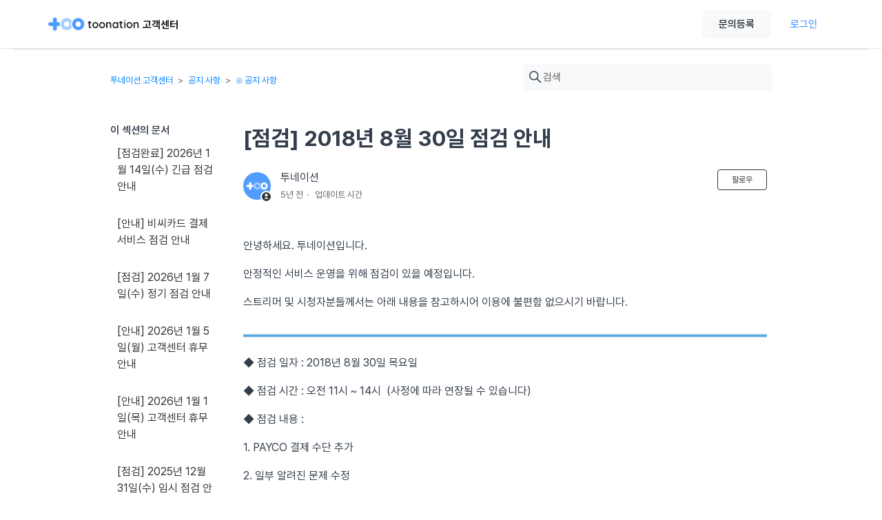

--- FILE ---
content_type: text/html; charset=utf-8
request_url: https://help.toon.at/hc/ko/articles/360008517434--%EC%A0%90%EA%B2%80-2018%EB%85%84-8%EC%9B%94-30%EC%9D%BC-%EC%A0%90%EA%B2%80-%EC%95%88%EB%82%B4
body_size: 7083
content:
<!DOCTYPE html>
<html dir="ltr" lang="ko">
<head>
  <meta charset="utf-8" />
  <!-- v26831 -->


  <title>[점검] 2018년 8월 30일 점검 안내  &ndash; 투네이션 고객센터</title>

  

  <meta name="description" content="안녕하세요. 투네이션입니다. 안정적인 서비스 운영을 위해 점검이 있을 예정입니다. 스트리머 및 시청자분들께서는 아래 내용을 참고하시어 이용에 불편함 없으시기 바랍니다. ◆ 점검 일자 : 2018년 8월 30일 목요일 ◆ 점검 시간 : 오전 11시..." /><meta property="og:image" content="https://help.toon.at/hc/theming_assets/01HZKN58B144M6DGZ6H551TKGM" />
<meta property="og:type" content="website" />
<meta property="og:site_name" content="투네이션 고객센터" />
<meta property="og:title" content="[점검] 2018년 8월 30일 점검 안내" />
<meta property="og:description" content="안녕하세요. 투네이션입니다.
안정적인 서비스 운영을 위해 점검이 있을 예정입니다.
스트리머 및 시청자분들께서는 아래 내용을 참고하시어 이용에 불편함 없으시기 바랍니다.
◆ 점검 일자 : 2018년 8월 30일 목요일
◆ 점검 시간 : 오전 11시 ~ 14시  (사정에 따라 연장될 수 있습니다)
◆ 점검 내용 :
1. PAYCO 결제 수단 추가
2. 일..." />
<meta property="og:url" content="https://help.toon.at/hc/ko/articles/360008517434" />
<link rel="canonical" href="https://help.toon.at/hc/ko/articles/360008517434--%EC%A0%90%EA%B2%80-2018%EB%85%84-8%EC%9B%94-30%EC%9D%BC-%EC%A0%90%EA%B2%80-%EC%95%88%EB%82%B4">
<link rel="alternate" hreflang="ko" href="https://help.toon.at/hc/ko/articles/360008517434--%EC%A0%90%EA%B2%80-2018%EB%85%84-8%EC%9B%94-30%EC%9D%BC-%EC%A0%90%EA%B2%80-%EC%95%88%EB%82%B4">
<link rel="alternate" hreflang="x-default" href="https://help.toon.at/hc/ko/articles/360008517434--%EC%A0%90%EA%B2%80-2018%EB%85%84-8%EC%9B%94-30%EC%9D%BC-%EC%A0%90%EA%B2%80-%EC%95%88%EB%82%B4">

  <link rel="stylesheet" href="//static.zdassets.com/hc/assets/application-f34d73e002337ab267a13449ad9d7955.css" media="all" id="stylesheet" />
  <link rel="stylesheet" type="text/css" href="/hc/theming_assets/1998747/114094344553/style.css?digest=53269311195161">

  <link rel="icon" type="image/x-icon" href="/hc/theming_assets/01HZKN58HCNF0ZY6209A29CH6Q">

    

  <script src="https://cdnjs.cloudflare.com/ajax/libs/jquery/3.4.1/jquery.min.js" crossorigin="anonymous" async></script>

  
</head>
<body class="">
  
  
  

  <a class="skip-navigation" tabindex="1" href="#main-content">주 콘텐츠로 건너뛰기</a>
<div id="ie-annouce"></div>
<div id="ie-padding"></div>
<header class="header">
  <div class="header-container">
    <div class="logo">
      <a title="홈" href="/hc/ko">
      <img src="/hc/theming_assets/01HZKN56WKKMFR2DS87KC9XFB8" alt="투네이션 고객센터 헬프 센터 홈 페이지"><span id="toonation-logo-text" />
<!--       <span class="logo-text customer-center-text"></span> -->
      </a>
    </div>
    <div class="header-button-container">
      <button class="header-button gray" id="new-request-text" onClick="location.assign('https://help.toon.at/hc/ko/requests/new')"></button>
      
        <a class="header-button primary" rel="nofollow" data-auth-action="signin" title="대화 상자를 엽니다." role="button" href="https://toonation.zendesk.com/access?brand_id=114094344553&amp;return_to=https%3A%2F%2Fhelp.toon.at%2Fhc%2Fko%2Farticles%2F360008517434--%25EC%25A0%2590%25EA%25B2%2580-2018%25EB%2585%2584-8%25EC%259B%2594-30%25EC%259D%25BC-%25EC%25A0%2590%25EA%25B2%2580-%25EC%2595%2588%25EB%2582%25B4">
          로그인
        </a>
      
    </div>
  </div>
<!--   <div class="login-table">
     <div class="nav-wrapper">
       <a class="download-table" href="https://esfviinjshml2105872.cdn.ntruss.com/help_center/toonation_Guideline_v1.zip" download>
         <span class="download-text">BI Download</span>
         <img src=" /hc/theming_assets/01HZKN4V81Y4RCP6DK96KRMSJ8">
       </a>
    <button class="menu-button" aria-controls="user-nav" aria-expanded="false" aria-label="탐색 메뉴 토글">
      <svg xmlns="http://www.w3.org/2000/svg" width="16" height="16" focusable="false" viewBox="0 0 16 16" class="icon-menu">
        <path fill="none" stroke="currentColor" stroke-linecap="round" d="M1.5 3.5h13m-13 4h13m-13 4h13"/>
      </svg>
    </button>
    <nav class="user-nav" id="user-nav">
    </nav>
    <a class="submit-a-request" href="/hc/ko/requests/new">문의 등록</a>
    
      <a class="sign-in" rel="nofollow" data-auth-action="signin" title="대화 상자를 엽니다." role="button" href="https://toonation.zendesk.com/access?brand_id=114094344553&amp;return_to=https%3A%2F%2Fhelp.toon.at%2Fhc%2Fko%2Farticles%2F360008517434--%25EC%25A0%2590%25EA%25B2%2580-2018%25EB%2585%2584-8%25EC%259B%2594-30%25EC%259D%25BC-%25EC%25A0%2590%25EA%25B2%2580-%25EC%2595%2588%25EB%2582%25B4">
        로그인
      </a>
    
    </div>
  </div> -->
</header>
<script src="https://cdnjs.cloudflare.com/ajax/libs/jquery/3.4.1/jquery.min.js" crossorigin="anonymous"></script>


  <main role="main">
    <div class="main-container">
  <div class="container-divider"></div>
  <div class="container">
    <nav class="sub-nav">
      <ol class="breadcrumbs">
  
    <li title="투네이션 고객센터">
      
        <a href="/hc/ko">투네이션 고객센터</a>
      
    </li>
  
    <li title="공지 사항">
      
        <a href="/hc/ko/categories/115000166794-%EA%B3%B5%EC%A7%80-%EC%82%AC%ED%95%AD">공지 사항</a>
      
    </li>
  
    <li title="⊙ 공지 사항">
      
        <a href="/hc/ko/sections/115000442213--%EA%B3%B5%EC%A7%80-%EC%82%AC%ED%95%AD">⊙ 공지 사항</a>
      
    </li>
  
</ol>

      <div class="search-container">
        <svg xmlns="http://www.w3.org/2000/svg" width="12" height="12" focusable="false" viewBox="0 0 12 12" class="search-icon">
          <circle cx="4.5" cy="4.5" r="4" fill="none" stroke="currentColor"/>
          <path stroke="currentColor" stroke-linecap="round" d="M11 11L7.5 7.5"/>
        </svg>
        <form role="search" class="search" data-search="" action="/hc/ko/search" accept-charset="UTF-8" method="get"><input type="hidden" name="utf8" value="&#x2713;" autocomplete="off" /><input type="hidden" name="category" id="category" value="115000166794" autocomplete="off" />
<input type="search" name="query" id="query" placeholder="검색" aria-label="검색" /></form>
      </div>
    </nav>

    <div class="article-container" id="article-container">
      <aside class="article-sidebar" aria-labelledby="section-articles-title">
        
          <div class="collapsible-sidebar">
            <button type="button" class="collapsible-sidebar-toggle" aria-labelledby="section-articles-title" aria-expanded="false">
              <svg xmlns="http://www.w3.org/2000/svg" width="20" height="20" focusable="false" viewBox="0 0 12 12" aria-hidden="true" class="collapsible-sidebar-toggle-icon chevron-icon">
                <path fill="none" stroke="currentColor" stroke-linecap="round" d="M3 4.5l2.6 2.6c.2.2.5.2.7 0L9 4.5"/>
              </svg>
              <svg xmlns="http://www.w3.org/2000/svg" width="20" height="20" focusable="false" viewBox="0 0 12 12" aria-hidden="true" class="collapsible-sidebar-toggle-icon x-icon">
                <path stroke="currentColor" stroke-linecap="round" d="M3 9l6-6m0 6L3 3"/>
              </svg>
            </button>
            <span id="section-articles-title" class="collapsible-sidebar-title sidenav-title">
              이 섹션의 문서
            </span>
            <div class="collapsible-sidebar-body">
              <ul>
                
                  <li>
                    <a href="/hc/ko/articles/54240571882265--%EC%A0%90%EA%B2%80%EC%99%84%EB%A3%8C-2026%EB%85%84-1%EC%9B%94-14%EC%9D%BC-%EC%88%98-%EA%B8%B4%EA%B8%89-%EC%A0%90%EA%B2%80-%EC%95%88%EB%82%B4" class="sidenav-item ">[점검완료] 2026년 1월 14일(수) 긴급 점검 안내</a>
                  </li>
                
                  <li>
                    <a href="/hc/ko/articles/54076173477401--%EC%95%88%EB%82%B4-%EB%B9%84%EC%94%A8%EC%B9%B4%EB%93%9C-%EA%B2%B0%EC%A0%9C-%EC%84%9C%EB%B9%84%EC%8A%A4-%EC%A0%90%EA%B2%80-%EC%95%88%EB%82%B4" class="sidenav-item ">[안내] 비씨카드 결제 서비스 점검 안내</a>
                  </li>
                
                  <li>
                    <a href="/hc/ko/articles/53985335476505--%EC%A0%90%EA%B2%80-2026%EB%85%84-1%EC%9B%94-7%EC%9D%BC-%EC%88%98-%EC%A0%95%EA%B8%B0-%EC%A0%90%EA%B2%80-%EC%95%88%EB%82%B4" class="sidenav-item ">[점검] 2026년 1월 7일(수) 정기 점검 안내</a>
                  </li>
                
                  <li>
                    <a href="/hc/ko/articles/53867152588569--%EC%95%88%EB%82%B4-2026%EB%85%84-1%EC%9B%94-5%EC%9D%BC-%EC%9B%94-%EA%B3%A0%EA%B0%9D%EC%84%BC%ED%84%B0-%ED%9C%B4%EB%AC%B4-%EC%95%88%EB%82%B4" class="sidenav-item ">[안내] 2026년 1월 5일(월) 고객센터 휴무 안내</a>
                  </li>
                
                  <li>
                    <a href="/hc/ko/articles/53766374074521--%EC%95%88%EB%82%B4-2026%EB%85%84-1%EC%9B%94-1%EC%9D%BC-%EB%AA%A9-%EA%B3%A0%EA%B0%9D%EC%84%BC%ED%84%B0-%ED%9C%B4%EB%AC%B4-%EC%95%88%EB%82%B4" class="sidenav-item ">[안내] 2026년 1월 1일(목) 고객센터 휴무 안내</a>
                  </li>
                
                  <li>
                    <a href="/hc/ko/articles/53793999264153--%EC%A0%90%EA%B2%80-2025%EB%85%84-12%EC%9B%94-31%EC%9D%BC-%EC%88%98-%EC%9E%84%EC%8B%9C-%EC%A0%90%EA%B2%80-%EC%95%88%EB%82%B4-%EC%97%B0%EC%9E%A5" class="sidenav-item ">[점검] 2025년 12월 31일(수) 임시 점검 안내(연장)</a>
                  </li>
                
                  <li>
                    <a href="/hc/ko/articles/53667771389849--%EC%95%88%EB%82%B4-2025%EB%85%84-12%EC%9B%94-25%EC%9D%BC-%EB%AA%A9-%EA%B3%A0%EA%B0%9D%EC%84%BC%ED%84%B0-%EC%9E%84%EC%8B%9C-%ED%9C%B4%EB%AC%B4-%EC%95%88%EB%82%B4" class="sidenav-item ">[안내] 2025년 12월 25일(목) 고객센터 임시 휴무 안내</a>
                  </li>
                
                  <li>
                    <a href="/hc/ko/articles/53495501558425--%EC%A0%90%EA%B2%80-%EC%99%84%EB%A3%8C-2025%EB%85%84-12%EC%9B%94-19%EC%9D%BC-%EA%B8%88-%ED%88%AC%EB%84%A4%EC%9D%B4%EC%85%98-%ED%94%8C%EB%A0%88%EC%9D%B4-%EA%B8%B4%EA%B8%89-%EC%A0%90%EA%B2%80-%EC%95%88%EB%82%B4" class="sidenav-item ">[점검 완료] 2025년 12월 19일(금) 투네이션 플레이 긴급 점검 안내</a>
                  </li>
                
                  <li>
                    <a href="/hc/ko/articles/53606304731801--%EC%A0%90%EA%B2%80-2025%EB%85%84-12%EC%9B%94-24%EC%9D%BC-%EC%88%98-%EC%A0%95%EA%B8%B0-%EC%A0%90%EA%B2%80-%EC%95%88%EB%82%B4" class="sidenav-item ">[점검] 2025년 12월 24일(수) 정기 점검 안내</a>
                  </li>
                
                  <li>
                    <a href="/hc/ko/articles/53440857035289--%EC%95%88%EB%82%B4-%EA%B3%84%EC%A2%8C-%EA%B0%84%ED%8E%B8%EA%B2%B0%EC%A0%9C-%EC%84%9C%EB%B9%84%EC%8A%A4-%EC%A0%90%EA%B2%80-%EC%95%88%EB%82%B4" class="sidenav-item ">[안내] 계좌 간편결제 서비스 점검 안내</a>
                  </li>
                
              </ul>
              
                <a href="/hc/ko/sections/115000442213--%EA%B3%B5%EC%A7%80-%EC%82%AC%ED%95%AD" class="article-sidebar-item">더보기</a>
              
            </div>
          </div>
        
      </aside>

      <article id="main-content" class="article">
        <header class="article-header">
          <h1 title="[점검] 2018년 8월 30일 점검 안내 " class="article-title">
            [점검] 2018년 8월 30일 점검 안내 
            
          </h1>

          <div class="article-author">
            
              <div class="avatar article-avatar">
                
                  <svg xmlns="http://www.w3.org/2000/svg" width="12" height="12" focusable="false" viewBox="0 0 12 12" class="icon-agent">
                    <path fill="currentColor" d="M6 0C2.7 0 0 2.7 0 6s2.7 6 6 6 6-2.7 6-6-2.7-6-6-6zm0 2c1.1 0 2 .9 2 2s-.9 2-2 2-2-.9-2-2 .9-2 2-2zm2.3 7H3.7c-.3 0-.4-.3-.3-.5C3.9 7.6 4.9 7 6 7s2.1.6 2.6 1.5c.1.2 0 .5-.3.5z"/>
                  </svg>
                
                <img src="https://help.toon.at/system/photos/17486755068313/profile.png" alt="" class="user-avatar"/>
              </div>
            
            <div class="article-meta">
              
                
                  투네이션
                
              

              <ul class="meta-group">
                
                  <li class="meta-data"><time datetime="2020-09-10T07:25:45Z" title="2020-09-10T07:25:45Z" data-datetime="relative">2020년 09월 10일 07:25</time></li>
                  <li class="meta-data">업데이트 시간</li>
                
              </ul>
            </div>
          </div>

          
            <div class="article-subscribe"><div data-helper="subscribe" data-json="{&quot;item&quot;:&quot;article&quot;,&quot;url&quot;:&quot;/hc/ko/articles/360008517434--%EC%A0%90%EA%B2%80-2018%EB%85%84-8%EC%9B%94-30%EC%9D%BC-%EC%A0%90%EA%B2%80-%EC%95%88%EB%82%B4/subscription.json&quot;,&quot;follow_label&quot;:&quot;팔로우&quot;,&quot;unfollow_label&quot;:&quot;언팔로우&quot;,&quot;following_label&quot;:&quot;팔로잉&quot;,&quot;can_subscribe&quot;:true,&quot;is_subscribed&quot;:false}"></div></div>
          
        </header>

        <section class="article-info">
          <div class="article-content">
            <div class="article-body"><div class="article-body">
<div class="article-body">
<div class="article-body">
<div class="article-body">
<div class="article-body">
<div class="article-body">
<div class="article-body">
<div class="article-body">
<div class="article-body">
<div class="article-body">
<div class="article-body">
<div class="article-body">
<div class="article-body">
<div class="article-body">
<p>안녕하세요. 투네이션입니다.</p>
<p>안정적인 서비스 운영을 위해 점검이 있을 예정입니다.</p>
<p>스트리머 및 시청자분들께서는 아래 내용을 참고하시어 이용에 불편함 없으시기 바랍니다.</p>
<p><img src="/hc/article_attachments/900003462443/_____.png" alt="_____.png">◆ 점검 일자 : 2018년 8월 30일 목요일</p>
<p>◆ 점검 시간 : 오전 11시 ~ 14시 &nbsp;(사정에&nbsp;따라&nbsp;연장될&nbsp;수&nbsp;있습니다)</p>
<p>◆ 점검&nbsp;내용 :</p>
<p>1. PAYCO 결제 수단 추가</p>
<p>2. 일부 알려진 문제 수정</p>
<p>&nbsp;</p>
<p>* 점검 시간 중 정상적인 서비스 이용이 불가능하며, 이후 순단 현상이 일어날 수 있습니다.<br>* 사정에 따라 점검 시간은 연장될 수 있습니다.</p>
<p>⊙ 점검에 대한 문의 사항은 투네이션 고객센터 (https://help.toon.at) 및 카카오톡 플러스 친구로 문의 부탁드립니다.</p>
<p><img src="/hc/article_attachments/900003462443/_____.png" alt="_____.png"></p>
</div>
</div>
</div>
</div>
</div>
</div>
</div>
</div>
</div>
</div>
</div>
</div>
</div>
</div></div>

            <div class="article-attachments">
              <ul class="attachments">
                
              </ul>
            </div>
          </div>
        </section>

        <footer>
          <div class="article-footer">
            
            
          </div>

          <div class="article-more-questions">
            또 다른 질문이 있으십니까? <a href="/hc/ko/requests/new">문의 등록</a>
          </div>
          <div class="article-return-to-top">
            <a href="#article-container">
              맨 위로 돌아가기
              <svg xmlns="http://www.w3.org/2000/svg" class="article-return-to-top-icon" width="20" height="20" focusable="false" viewBox="0 0 12 12" aria-hidden="true">
                <path fill="none" stroke="currentColor" stroke-linecap="round" d="M3 4.5l2.6 2.6c.2.2.5.2.7 0L9 4.5"/>
              </svg>
            </a>
          </div>
        </footer>

        <div class="article-relatives">
          
          
        </div>
        
      </article>
    </div>
  </div>
</div>

<footer class="primary-footer">
    <div class="footer-content">
      <section class="footer-section">
        <div class="footer-section-header link" onClick="window.open('https://toonation.co.kr/')">
          <h3 class="footer-section-title" id="footer-title-text"></h3>
          <svg xmlns="http://www.w3.org/2000/svg" width="16" height="16" viewBox="0 0 16 16">
            <g>
                <g>
                    <g>
                        <path
                          d="M6936.832 18246.666a1.837 1.837 0 0 1-1.832-1.83v-8a1.838 1.838 0 0 1 1.832-1.836h1.337a.5.5 0 0 1 0 1h-1.337a.833.833 0 0 0-.833.832v8a.833.833 0 0 0 .833.828h8a.83.83 0 0 0 .833-.828v-1.338a.5.5 0 0 1 1 0v1.338a1.838 1.838 0 0 1-1.836 1.83zm4.542-6.373a.65.65 0 0 1 0-.916l3.375-3.375h-2.583a.5.5 0 0 1 0-1h4a.5.5 0 0 1 .5.5v4a.5.5 0 1 1-1 0v-2.582l-3.375 3.375a.649.649 0 0 1-.92 0z" 
                          transform="translate(-6932.834 -18232.834)"
                          style="fill:#212529"
                        />
                    </g>
                </g>
            </g>
          </svg>
        </div>
        <div class="footer-section-content">
					<div class="screen">
            <span id="footer-pc-content1-text"></span>
            <span id="footer-pc-content2-text"></span>
          </div>
          <div class="screen">
            <span id="footer-pc-content3-text"></span>
          </div>
          <span class="mobile" id="footer-m640-content1-text"></span>
          <span class="mobile" id="footer-m640-content2-text"></span>
          <span class="mobile" id="footer-m640-content3-text"></span>
          <span class="mobile" id="footer-m640-content4-text"></span>
        </div>
      </section>
      <section class="footer-section">
        <div class="footer-section-header">
          <h3 class="footer-section-title customer-center-text"></h3>
        </div>
        <div class="footer-section-content">
          <div class="screen">
            <div id="footer-pc-content5-text"></div>
            <div id="footer-pc-content7-text"></div>
        	</div>
          <div class="mobile">
            <span id="footer-m640-content6-text"></span>
            <span id="footer-m640-content7-text"></span>
          </div>
          <div class="mobile">
            <span id="footer-m640-content8-text"></span>
            <span id="footer-m640-content9-text"></span>
          </div>
        </div>
      </section>
      <button class="translate-button">
        <svg xmlns="http://www.w3.org/2000/svg" width="24" height="24" viewBox="0 0 24 24">
          <path
            d="M468 266a10 10 0 1 0 10 10 10 10 0 0 0-10-10zm7.645 5.85h-3.1a11.394 11.394 0 0 0-1.7-4.061 8.747 8.747 0 0 1 4.8 4.061zM476.7 276a8.654 8.654 0 0 1-.489 2.85h-3.42a19.535 19.535 0 0 0 0-5.7h3.42a8.654 8.654 0 0 1 .489 2.85zm-8.7 8.7c-1.211 0-2.521-1.792-3.211-4.55h6.422c-.69 2.758-2 4.55-3.211 4.55zm-3.474-5.85a18.082 18.082 0 0 1 0-5.7h6.948a18.082 18.082 0 0 1 0 5.7zM459.3 276a8.654 8.654 0 0 1 .489-2.85h3.42a19.535 19.535 0 0 0 0 5.7h-3.42a8.654 8.654 0 0 1-.489-2.85zm8.7-8.7c1.211 0 2.521 1.792 3.211 4.55h-6.422c.69-2.758 2-4.55 3.211-4.55zm-2.85.489a11.394 11.394 0 0 0-1.7 4.061h-3.1a8.747 8.747 0 0 1 4.8-4.061zm-4.795 12.361h3.1a11.394 11.394 0 0 0 1.7 4.061 8.747 8.747 0 0 1-4.8-4.061zm10.495 4.061a11.394 11.394 0 0 0 1.7-4.061h3.1a8.747 8.747 0 0 1-4.8 4.061z"
            style="fill:#212529"
            transform="translate(-456 -264)"
          />
        </svg>
        <span>
          Web Translate
        </span>
      </button>
  	</div>
    <article>
      <span class="footer-item" id="footer-pc-item"></span> <br/>
<!--       <a id="footer-pc-terms-youtube-api" href="https://developers.google.com/youtube/terms/api-services-terms-of-service-apac"></a>
      <span class="bar">|</span>
      <a id="footer-pc-terms-youtube-service" href="https://www.youtube.com/t/terms"></a>
      <span class="bar">|</span>
      <a id="footer-pc-terms-google-privacy" href="https://policies.google.com/privacy?hl=en-US"></a>
      <span class="bar">|</span>
      <a id="footer-pc-terms-google-access-rights" href="https://myaccount.google.com/permissions?pli=1"></a> -->
    </article>
    <div class="footer-copyright" id="footer-pc-content6-text"></div>
  </footer>
<script src="https://cdnjs.cloudflare.com/ajax/libs/jquery/3.4.1/jquery.min.js" crossorigin="anonymous" async></script>
  </main>

  <footer class="footer-none">
  <div class="footer-inner">
<!--     <a title="홈" href="/hc/ko">투네이션 고객센터</a> -->
    <div class="footer-title">
      <span id="footer-title-text"></span>
    </div>
    
    <div class="footer-pc-content1">
      <span id="footer-pc-content1-text"></span><br>
      <span id="footer-pc-content2-text"></span>
      <span id="footer-pc-content3-text"></span><br>
      <span id="footer-pc-content4-text"></span>
    </div>
        <div class="footer-mobile-content1">
      <span class="footer-m640-content1-text" id="footer-m640-content1-text"></span>
      <span class="footer-m640-content2-text" id="footer-m640-content2-text"></span>
      <span class="footer-m640-content3-text" id="footer-m640-content3-text"></span><br>
      <span class="footer-m640-content4-text" id="footer-m640-content4-text"></span>
      <span class="footer-m640-content5-text" id="footer-m640-content5-text"></span>
      <span class="footer-m640-content6-text" id="footer-m640-content6-text"></span>
      <span class="footer-m640-content7-text" id="footer-m640-content7-text"></span>
    </div>
   <br>
    <div class="footer-pc-content2">
      <span class="footer-item" id="footer-pc-item"></span>
      <a id="footer-pc-terms-fees" href="https://help.toon.at/hc/ko/articles/115001375373"></a><br>
      <a id="footer-pc-terms-youtube-api" href="https://developers.google.com/youtube/terms/api-services-terms-of-service-apac"></a>
      <a id="footer-pc-terms-youtube-service" href="https://www.youtube.com/t/terms"></a>
      <a id="footer-pc-terms-google-privacy" href="https://policies.google.com/privacy?hl=en-US"></a>
      <a id="footer-pc-terms-google-access-rights" href="https://myaccount.google.com/permissions?pli=1"></a>
    </div>
    <div class="footer-mobile-content2">
      <span class="footer-item" id="footer-mobile-item"></span>
    </div>
    <br><span class="footer-copyright" id="footer-pc-content6-text"></span>
  </div>
</footer>
<script src="https://cdnjs.cloudflare.com/ajax/libs/jquery/3.4.1/jquery.min.js" crossorigin="anonymous"></script>


  <!-- / -->

  
  <script src="//static.zdassets.com/hc/assets/ko.0859f106792322ace63a.js"></script>
  

  <script type="text/javascript">
  /*

    Greetings sourcecode lurker!

    This is for internal Zendesk and legacy usage,
    we don't support or guarantee any of these values
    so please don't build stuff on top of them.

  */

  HelpCenter = {};
  HelpCenter.account = {"subdomain":"toonation","environment":"production","name":"투네이션 고객센터"};
  HelpCenter.user = {"identifier":"da39a3ee5e6b4b0d3255bfef95601890afd80709","email":null,"name":"","role":"anonymous","avatar_url":"https://assets.zendesk.com/hc/assets/default_avatar.png","is_admin":false,"organizations":[],"groups":[]};
  HelpCenter.internal = {"asset_url":"//static.zdassets.com/hc/assets/","web_widget_asset_composer_url":"https://static.zdassets.com/ekr/snippet.js","current_session":{"locale":"ko","csrf_token":null,"shared_csrf_token":null},"usage_tracking":{"event":"article_viewed","data":"[base64]--7c752b0c810d03538c02f5729f6739d91311c454","url":"https://help.toon.at/hc/activity"},"current_record_id":"360008517434","current_record_url":"/hc/ko/articles/360008517434--%EC%A0%90%EA%B2%80-2018%EB%85%84-8%EC%9B%94-30%EC%9D%BC-%EC%A0%90%EA%B2%80-%EC%95%88%EB%82%B4","current_record_title":"[점검] 2018년 8월 30일 점검 안내 ","current_text_direction":"ltr","current_brand_id":114094344553,"current_brand_name":"투네이션 고객센터","current_brand_url":"https://toonation.zendesk.com","current_brand_active":true,"current_path":"/hc/ko/articles/360008517434--%EC%A0%90%EA%B2%80-2018%EB%85%84-8%EC%9B%94-30%EC%9D%BC-%EC%A0%90%EA%B2%80-%EC%95%88%EB%82%B4","show_autocomplete_breadcrumbs":true,"user_info_changing_enabled":false,"has_user_profiles_enabled":false,"has_end_user_attachments":true,"user_aliases_enabled":false,"has_anonymous_kb_voting":false,"has_multi_language_help_center":true,"show_at_mentions":false,"embeddables_config":{"embeddables_web_widget":false,"embeddables_help_center_auth_enabled":false,"embeddables_connect_ipms":false},"answer_bot_subdomain":"static","gather_plan_state":"subscribed","has_article_verification":false,"has_gather":true,"has_ckeditor":false,"has_community_enabled":false,"has_community_badges":false,"has_community_post_content_tagging":false,"has_gather_content_tags":false,"has_guide_content_tags":true,"has_user_segments":true,"has_answer_bot_web_form_enabled":false,"has_garden_modals":false,"theming_cookie_key":"hc-da39a3ee5e6b4b0d3255bfef95601890afd80709-2-preview","is_preview":false,"has_search_settings_in_plan":true,"theming_api_version":2,"theming_settings":{"brand_color":"rgba(51, 51, 51, 1)","brand_text_color":"rgba(239, 240, 242, 1)","text_color":"#333333","link_color":"rgba(0, 131, 253, 1)","background_color":"#FFFFFF","heading_font":"Futura, 'Century Gothic', AppleGothic, sans-serif","text_font":"Futura, 'Century Gothic', AppleGothic, sans-serif","logo":"/hc/theming_assets/01HZKN58B144M6DGZ6H551TKGM","favicon":"/hc/theming_assets/01HZKN58HCNF0ZY6209A29CH6Q","homepage_background_image":"/hc/theming_assets/01HZKN58RAQB7V1KHK9AVWECZN","community_background_image":"/hc/theming_assets/01HZKN58Z255EXAQZWA1EXG5PM","community_image":"/hc/theming_assets/01HZKN593F0QJSC3V538FT6GYK","instant_search":true,"scoped_kb_search":true,"scoped_community_search":true,"show_recent_activity":false,"show_articles_in_section":true,"show_article_author":true,"show_article_comments":false,"show_follow_article":true,"show_recently_viewed_articles":false,"show_related_articles":false,"show_article_sharing":false,"show_follow_section":true,"show_follow_post":true,"show_post_sharing":false,"show_follow_topic":true},"has_pci_credit_card_custom_field":false,"help_center_restricted":false,"is_assuming_someone_else":false,"flash_messages":[],"user_photo_editing_enabled":true,"user_preferred_locale":"ko","base_locale":"ko","login_url":"https://toonation.zendesk.com/access?brand_id=114094344553\u0026return_to=https%3A%2F%2Fhelp.toon.at%2Fhc%2Fko%2Farticles%2F360008517434--%25EC%25A0%2590%25EA%25B2%2580-2018%25EB%2585%2584-8%25EC%259B%2594-30%25EC%259D%25BC-%25EC%25A0%2590%25EA%25B2%2580-%25EC%2595%2588%25EB%2582%25B4","has_alternate_templates":false,"has_custom_statuses_enabled":false,"has_hc_generative_answers_setting_enabled":true,"has_generative_search_with_zgpt_enabled":false,"has_suggested_initial_questions_enabled":false,"has_guide_service_catalog":false,"has_service_catalog_search_poc":false,"has_service_catalog_itam":false,"has_csat_reverse_2_scale_in_mobile":false,"has_knowledge_navigation":false,"has_unified_navigation":false,"has_csat_bet365_branding":false,"version":"v26831","dev_mode":false};
</script>

  
  
  <script src="//static.zdassets.com/hc/assets/hc_enduser-2a5c7d395cc5df83aeb04ab184a4dcef.js"></script>
  <script type="text/javascript" src="/hc/theming_assets/1998747/114094344553/script.js?digest=53269311195161"></script>
  
</body>
</html>

--- FILE ---
content_type: text/css; charset=utf-8
request_url: https://help.toon.at/hc/theming_assets/1998747/114094344553/style.css?digest=53269311195161
body_size: 25151
content:
@charset "UTF-8";
/***** Normalize.css *****/
/*! normalize.css v8.0.1 | MIT License | github.com/necolas/normalize.css */
/* @import url(https://cdn.jsdelivr.net/gh/moonspam/NanumSquare@1.0/nanumsquare.css); */
@font-face {
	font-family: 'NanumSquare';
  font-style: normal;
	font-weight: 300;
	src: url('/hc/theming_assets/01HZKN4Y2T8VGDNRR41581T5B7'); 
	src: url('/hc/theming_assets/01HZKN4YTG54A34BDNAZ8R83CQ') format('woff2'), 
		url('/hc/theming_assets/01HZKN5298359Y6ACAAFTDV52B') format('woff'), 
		url('/hc/theming_assets/01HZKN4TECN7THR7N8TFRXVMYN')  format('truetype'), 
		url('/hc/theming_assets/01HZKN4Y8WSPH8CFWTGHX5W91F')  format('opentype'); 
}
@font-face {
	font-family: 'NanumSquare';
  font-style: normal;
	font-weight: 400;
	src: url(/hc/theming_assets/01HZKN4YZD7AHARFK826P3AJ9V); 
	src: url('/hc/theming_assets/01HZKN524KSQ5YE00EMF1VBS52') format('woff'), 
		url('/hc/theming_assets/01HZKN4ZPDDVE6BYXC6QE9GHM2') format('woff2'),
		url(/hc/theming_assets/01HZKN4VDAD7YWEDNRAWYGSRCQ)  format('truetype'), 
		url(/hc/theming_assets/01HZKN4Z7A04WTG4P6GX4EPC7E)  format('opentype'); 

}
@font-face {
	font-family: 'NanumSquare';
  font-style: normal;
	font-weight: 700;
	src: url(/hc/theming_assets/01HZKN4W4MXMD54BDE41PRK77S);
	src: url('/hc/theming_assets/01HZKN4WZ4Z11XCDXNM5VKMDPT') format('woff2'),
		url('/hc/theming_assets/01HZKN51Y78DRJ7HYMAVADPCZS') format('woff'),
		url(/hc/theming_assets/01HZKN4WG3C3MTXZ3YCJ3ND45Y)  format('truetype'), 
		url(/hc/theming_assets/01HZKN4WAVH8CH88V495E4766A)  format('opentype');
}
@font-face {
	font-family: 'NanumSquare';
  font-style: normal;
	font-weight: 800;
	src: url(/hc/theming_assets/01HZKN4X92HRAHJEYED2M0D4C7);
	src: url('/hc/theming_assets/01HZKN4XWS5PE2RTX03YB6QQ28') format('woff2'),
		url('/hc/theming_assets/01HZKN51RM4SMFNJ782JH4NBJA') format('woff'),
		url(/hc/theming_assets/01HZKN4T5BF9WYSSHW797MD3RS)  format('truetype'), 
		url(/hc/theming_assets/01HZKN4XFCX7KHG2T46CJ2ZGAF)  format('opentype'); 
}

@font-face {
	font-family: 'Pretendard';
	font-weight: 900;
	font-display: swap;
	src: local('Pretendard Black'),
    url('$assets-pretendard-black-woff2') format('woff2'),
    url('/hc/theming_assets/01HZKN54HC00Q9PTJ3N7F84HKX') format('woff');
}

@font-face {
	font-family: 'Pretendard';
	font-weight: 800;
	font-display: swap;
	src: local('Pretendard ExtraBold'),
    url('/hc/theming_assets/01HZKN5696N7S25S38HQFJ5TZE') format('woff2'),
    url('/hc/theming_assets/01HZKN52P5H3ZJG8SB5WFKDVGR') format('woff');
}

@font-face {
	font-family: 'Pretendard';
	font-weight: 700;
	font-display: swap;
	src: local('Pretendard-Bold'),
    url('/hc/theming_assets/01HZKN56GTP4RV8HFHP4XCAV5Z') format('woff2'),
    url('/hc/theming_assets/01HZKN54S271DNDQ61RQ9H401W') format('woff');
}

@font-face {
	font-family: 'Pretendard';
	font-weight: 600;
	font-display: swap;
	src: local('Pretendard-SemiBold'),
    url('/hc/theming_assets/01HZKN53VG4MHDAREMG4MBSEC4') format('woff2'),
    url('$assets-Pretendard-SemiBold-woff') format('woff');
}

@font-face {
	font-family: 'Pretendard';
	font-weight: 500;
	font-display: swap;
	src: local('Pretendard Medium'),
    url('/hc/theming_assets/01HZKN561NV5FZ9S5SC1NG0M3B') format('woff2'),
    url('/hc/theming_assets/01HZKN53CZ7SQRG6JZG3CXHPJ2') format('woff');
}

@font-face {
	font-family: 'Pretendard';
	font-weight: 400;
	font-display: swap;
	src: local('Pretendard Regular'),
    url('/hc/theming_assets/01HZKN53NEHZ61YQC554HJPS01') format('woff2'),
    url('$assets-pretendard-regular-woff') format('woff');
}

@font-face {
	font-family: 'Pretendard';
	font-weight: 300;
	font-display: swap;
	src: local('Pretendard Light'),
    url('/hc/theming_assets/01HZKN534GPYDQWR7HK2E4QTP8') format('woff2'),
    url('$assets-pretendard-light-woff') format('woff');
}

@font-face {
	font-family: 'Pretendard';
	font-weight: 200;
	font-display: swap;
	src: local('Pretendard ExtraLight'),
    url('/hc/theming_assets/01HZKN551R381RNH7PRW0VSRH0') format('woff2'),
    url('/hc/theming_assets/01HZKN52Y1SCTYT4QDC8HJ98WY') format('woff');
}

@font-face {
	font-family: 'Pretendard';
	font-weight: 100;
	font-display: swap;
	src: local('Pretendard Thin'),
    url('/hc/theming_assets/01HZKN541AX86TN3DJHKWKPKHZ') format('woff2'),
    url('/hc/theming_assets/01HZKN548SM55AXFWB92FC6VYH') format('woff');
}

* {
  font-family: 'Pretendard' !important;
}

b, strong {
  font-weight: 700 !important;
}

html {
  line-height: 1.15;
  -webkit-text-size-adjust: 100%;
}

body {
  font-family: sans-serif;
  font-weight: 400;
  background-color: #FFFFFF;
  color: #333d4b;
  font-size: 16px;
  line-height: 1.5;
  -webkit-font-smoothing: antialiased;
  -moz-osx-font-smoothing: auto;
}
.normal		{ font-weight: 400 }
.bold		  { font-weight: 700 }
.bolder		{ font-weight: 800 }
.light		{ font-weight: 300 }

main {
  display: block;
}

h1 {
  font-size: 2em;
  margin: 0.67em 0;
}

hr {
  box-sizing: content-box;
  height: 0;
  overflow: visible;
}

pre {
/*   font-family: monospace, monospace;
  font-size: 1em; */
}

a {
  background-color: transparent;
}

abbr[title] {
  border-bottom: none;
  text-decoration: underline;
  text-decoration: underline dotted;
}

b,
strong {
  font-weight: bolder;
}

code,
kbd,
samp {
/*   font-family: monospace, monospace;
  font-size: 1em; */
}

small {
  font-size: 80%;
}

sub,
sup {
  font-size: 100%;
  line-height: 0;
  position: relative;
  vertical-align: baseline;
}

sub {
  bottom: -0.25em;
}

sup {
  top: -0.5em;
}

img {
  border-style: none;
}

button,
input,
optgroup,
select,
textarea {
  font-size: 100%;
  line-height: 1.15;
  margin: 0;
}

button,
input {
  overflow: visible;
}

button,
select {
  text-transform: none;
}

button,
[type="button"],
[type="reset"],
[type="submit"] {
  -webkit-appearance: button;
}

button::-moz-focus-inner,
[type="button"]::-moz-focus-inner,
[type="reset"]::-moz-focus-inner,
[type="submit"]::-moz-focus-inner {
  border-style: none;
  padding: 0;
}

button:-moz-focusring,
[type="button"]:-moz-focusring,
[type="reset"]:-moz-focusring,
[type="submit"]:-moz-focusring {
  outline: 1px dotted ButtonText;
}

fieldset {
  padding: 0.35em 0.75em 0.625em;
}

legend {
  box-sizing: border-box;
  color: inherit;
  display: table;
  max-width: 100%;
  padding: 0;
  white-space: normal;
}

progress {
  vertical-align: baseline;
}

textarea {
  overflow: auto;
}

[type="checkbox"],
[type="radio"] {
  box-sizing: border-box;
  padding: 0;
}

[type="number"]::-webkit-inner-spin-button,
[type="number"]::-webkit-outer-spin-button {
  height: auto;
}

[type="search"] {
  -webkit-appearance: textfield;
  outline-offset: -2px;
}

[type="search"]::-webkit-search-decoration {
  -webkit-appearance: none;
}

::-webkit-file-upload-button {
  -webkit-appearance: button;
  font: inherit;
}

details {
  display: block;
}

summary {
  display: list-item;
}

template {
  display: none;
}

[hidden] {
  display: none;
}

/***** Base *****/
* {
  box-sizing: border-box;
}

@media (min-width: 1024px) {
  body > main {
    min-height: 65vh;
  }
}

h1, h2, h3, h4, h5, h6 {
/*   font-family: Futura, 'Century Gothic', AppleGothic, sans-serif;
  font-weight: 400; */
  margin-top: 0;
}

h1 {
  font-size: 32px;
}

h2 {
  font-size: 22px;
}

h3 {
  font-size: 18px;
  font-weight: 600;
}

h4 {
  font-size: 16px;
}

a {
  color: rgba(0, 131, 253, 1);
  text-decoration: none;
}

a:hover, a:active, a:focus {
  text-decoration: underline;
}

input,
textarea {
/*   color: #000; */
  font-size: 14px;
}

input {
  font-weight: 300;
  max-width: 100%;
  box-sizing: border-box;
  transition: border .12s ease-in-out;
}

input:not([type="checkbox"]) {
  outline: none;
}

input:not([type="checkbox"]):focus {
  border: 1px solid rgba(51, 51, 51, 1);
}

input[disabled] {
  background-color: #ddd;
}

select {
  -webkit-appearance: none;
  -moz-appearance: none;
  background: url("data:image/svg+xml,%3C%3Fxml version='1.0' encoding='UTF-8'%3F%3E%3Csvg xmlns='http://www.w3.org/2000/svg' width='10' height='6' viewBox='0 0 10 6'%3E%3Cpath fill='%23CCC' d='M0 0h10L5 6 0 0z'/%3E%3C/svg%3E%0A") no-repeat #fff;
  background-position: right 10px center;
  border: 1px solid #ddd;
  border-radius: 4px;
  padding: 8px 30px 8px 10px;
  outline: none;
  color: #555;
  width: 100%;
}

select:focus {
  border: 1px solid rgba(51, 51, 51, 1);
}

select::-ms-expand {
  display: none;
}

#information-notice-content-text6{
  margin:0;
}

textarea#request_description {
  line-height:200% !important;
  height:400px;
}

textarea {
  border: 1px solid #ddd;
  border-radius: 2px;
  resize: vertical;
  width: 100%;
  outline: none;
  padding: 10px;
}

textarea:focus {
  border: 1px solid rgba(51, 51, 51, 1);
}

.home-page-container {
  max-width: 960px;
  margin: auto;
}
.container {
  max-width: 960px;
  margin: auto;
}

.container-divider {
  border-top: 1px solid #ddd;
  margin-bottom: 20px;
}

ul {
  list-style: none;
  margin: 0;
  padding: 0;
}

.error-page {
  max-width: 1160px;
  margin: 0 auto;
  padding: 0 5%;
}

@media (min-width: 1160px) {
  .error-page {
    padding: 0;
    width: 90%;
  }
}

.visibility-hidden {
  border: 0;
  clip: rect(0 0 0 0);
  -webkit-clip-path: inset(50%);
  clip-path: inset(50%);
  height: 1px;
  margin: -1px;
  overflow: hidden;
  padding: 0;
  position: absolute;
  width: 1px;
  white-space: nowrap;
}

/***** Buttons *****/
.button, .section-subscribe button, .article-subscribe button, .community-follow button, .requests-table-toolbar .organization-subscribe button, .subscriptions-subscribe button, .pagination-next-link, .pagination-prev-link, .pagination-first-link, .pagination-last-link, .edit-profile-button a {
  background-color: transparent;
  border: 1px solid rgba(51, 51, 51, 1);
  border-radius: 4px;
  color: rgba(51, 51, 51, 1);
  cursor: pointer;
  display: inline-block;
  font-size: 12px;
  line-height: 2.34;
  margin: 0;
  padding: 0 20px;
  text-align: center;
  transition: background-color .12s ease-in-out, border-color .12s ease-in-out, color .15s ease-in-out;
  user-select: none;
  white-space: nowrap;
  width: 100%;
  -webkit-touch-callout: none;
}

@media (min-width: 768px) {
  .button, .section-subscribe button, .article-subscribe button, .community-follow button, .requests-table-toolbar .organization-subscribe button, .subscriptions-subscribe button, .pagination-next-link, .pagination-prev-link, .pagination-first-link, .pagination-last-link, .edit-profile-button a {
    width: auto;
  }
}

.button:hover, .section-subscribe button:hover, .article-subscribe button:hover, .community-follow button:hover, .requests-table-toolbar .organization-subscribe button:hover, .subscriptions-subscribe button:hover, .pagination-next-link:hover, .pagination-prev-link:hover, .pagination-first-link:hover, .pagination-last-link:hover, .edit-profile-button a:hover, .button:active, .section-subscribe button:active, .article-subscribe button:active, .community-follow button:active, .requests-table-toolbar .organization-subscribe button:active, .subscriptions-subscribe button:active, .pagination-next-link:active, .pagination-prev-link:active, .pagination-first-link:active, .pagination-last-link:active, .edit-profile-button a:active, .button:focus, .section-subscribe button:focus, .article-subscribe button:focus, .community-follow button:focus, .requests-table-toolbar .organization-subscribe button:focus, .subscriptions-subscribe button:focus, .pagination-next-link:focus, .pagination-prev-link:focus, .pagination-first-link:focus, .pagination-last-link:focus, .edit-profile-button a:focus, .button.button-primary, .section-subscribe button.button-primary, .section-subscribe button[data-selected="true"], .article-subscribe button.button-primary, .article-subscribe button[data-selected="true"], .community-follow button.button-primary, .requests-table-toolbar .organization-subscribe button.button-primary, .requests-table-toolbar .organization-subscribe button[data-selected="true"], .subscriptions-subscribe button.button-primary, .subscriptions-subscribe button[data-selected="true"], .button-primary.pagination-next-link, .button-primary.pagination-prev-link, .button-primary.pagination-first-link, .button-primary.pagination-last-link, .edit-profile-button a.button-primary {
  background-color: rgba(51, 51, 51, 1);
  color: rgba(239, 240, 242, 1);
  text-decoration: none;
}

.button.button-primary:hover, .section-subscribe button.button-primary:hover, .section-subscribe button[data-selected="true"]:hover, .article-subscribe button.button-primary:hover, .article-subscribe button[data-selected="true"]:hover, .community-follow button.button-primary:hover, .requests-table-toolbar .organization-subscribe button.button-primary:hover, .requests-table-toolbar .organization-subscribe button[data-selected="true"]:hover, .subscriptions-subscribe button.button-primary:hover, .subscriptions-subscribe button[data-selected="true"]:hover, .button-primary.pagination-next-link:hover, .button-primary.pagination-prev-link:hover, .button-primary.pagination-first-link:hover, .button-primary.pagination-last-link:hover, .edit-profile-button a.button-primary:hover, .button.button-primary:focus, .section-subscribe button.button-primary:focus, .section-subscribe button[data-selected="true"]:focus, .article-subscribe button.button-primary:focus, .article-subscribe button[data-selected="true"]:focus, .community-follow button.button-primary:focus, .requests-table-toolbar .organization-subscribe button.button-primary:focus, .requests-table-toolbar .organization-subscribe button[data-selected="true"]:focus, .subscriptions-subscribe button.button-primary:focus, .subscriptions-subscribe button[data-selected="true"]:focus, .button-primary.pagination-next-link:focus, .button-primary.pagination-prev-link:focus, .button-primary.pagination-first-link:focus, .button-primary.pagination-last-link:focus, .edit-profile-button a.button-primary:focus, .button.button-primary:active, .section-subscribe button.button-primary:active, .section-subscribe button[data-selected="true"]:active, .article-subscribe button.button-primary:active, .article-subscribe button[data-selected="true"]:active, .community-follow button.button-primary:active, .requests-table-toolbar .organization-subscribe button.button-primary:active, .requests-table-toolbar .organization-subscribe button[data-selected="true"]:active, .subscriptions-subscribe button.button-primary:active, .subscriptions-subscribe button[data-selected="true"]:active, .button-primary.pagination-next-link:active, .button-primary.pagination-prev-link:active, .button-primary.pagination-first-link:active, .button-primary.pagination-last-link:active, .edit-profile-button a.button-primary:active {
  background-color: #000;
  border-color: #000;
}

.button[data-disabled], .section-subscribe button[data-disabled], .article-subscribe button[data-disabled], .community-follow button[data-disabled], .requests-table-toolbar .organization-subscribe button[data-disabled], .subscriptions-subscribe button[data-disabled], .pagination-next-link[data-disabled], .pagination-prev-link[data-disabled], .pagination-first-link[data-disabled], .pagination-last-link[data-disabled], .edit-profile-button a[data-disabled] {
  cursor: default;
}

.button-large, input[type="submit"] {
  cursor: pointer;
  background-color: rgba(51, 51, 51, 1);
  border: 0;
  border-radius: 4px;
  color: rgba(239, 240, 242, 1);
  font-size: 14px;
  font-weight: 400;
  line-height: 2.72;
  min-width: 190px;
  padding: 0 1.9286em;
  width: 100%;
  height: 46px;
}

@media (min-width: 768px) {
  .button-large, input[type="submit"] {
/*     width: auto; */
  }
}

.button-large:hover, .button-large:active, .button-large:focus, input[type="submit"]:hover, input[type="submit"]:active, input[type="submit"]:focus {
  background-color: #000;
}

.button-large[disabled], input[type="submit"][disabled] {
  background-color: #ddd;
}

.button-secondary {
  color: #666;
  border: 1px solid #ddd;
  background-color: transparent;
}

.button-secondary:hover, .button-secondary:focus, .button-secondary:active {
  color: #333333;
  border: 1px solid #ddd;
  background-color: #f7f7f7;
}

/***** Tables *****/
.table {
  width: 100%;
  table-layout: fixed;
  border-collapse: collapse;
  border-spacing: 0;
}

@media (min-width: 768px) {
  .table {
    table-layout: auto;
  }
}

.table th,
.table th a {
  color: #666;
  font-size: 13px;
  text-align: left;
}

[dir="rtl"] .table th, [dir="rtl"]
.table th a {
  text-align: right;
}

.table tr {
  border-bottom: 1px solid #ddd;
  display: block;
  padding: 20px 0;
}

@media (min-width: 768px) {
  .table tr {
    display: table-row;
  }
}

.table td {
  display: block;
}

@media (min-width: 768px) {
  .table td {
    display: table-cell;
  }
}

@media (min-width: 1024px) {
  .table td, .table th {
    padding: 20px 30px;
  }
}

@media (min-width: 768px) {
  .table td, .table th {
    padding: 10px 20px;
    height: 60px;
  }
}

.header-button {
  padding: 12px 24px;
  font-size: 15px;
  font-weight: 500;
  border-radius: 8px;
  font-family: Pretendard;
  border: none;
  outline: none;
  transition: 0.3s all ease-in-out;
  cursor: pointer;
}
.header-button > a {
  text-decoration: none;
  font: inherit;
  color: inherit;
}

.header-button.gray {
  color: #212529;
  background-color: #f8f9fa;
}
.header-button.gray:hover {
  background-color: #edeff2;
}
.header-button.primary {
  color: #519cff;
  background-color: #fff;
}
.header-button.primary:hover {
  color: #ffffff;
  background-color: #2c72db;
  text-decoration: none;
}

@media (max-width: 768px) {
  .header-button {
    padding: 8px 12px;
  }
}

/***** Forms *****/
.form {
  max-width: 960px;
}

.form-field ~ .form-field {
  margin-top: 25px;
}

.form-field label {
  font-weight: 600;
  display: block;
  font-size: 16px;
  margin-bottom: 5px;
}

.form-field input {
  border: 1px solid #ddd;
  border-radius: 4px;
  padding: 10px;
  width: 100%;
}

.form-field input:focus {
  border: 1px solid rgba(51, 51, 51, 1);
}

.form-field input[type="text"] {
  border: 1px solid #ddd;
  border-radius: 4px;
}

.form-field input[type="text"]:focus {
  border: 1px solid rgba(51, 51, 51, 1);
}

.form-field input[type="checkbox"] {
  width: auto;
}

.form-field .nesty-input {
  border-radius: 4px;
  height: 40px;
  line-height: 40px;
  outline: none;
  vertical-align: middle;
}

.form-field .nesty-input:focus {
  border: 1px solid rgba(51, 51, 51, 1);
  text-decoration: none;
}

.form-field .hc-multiselect-toggle:focus {
  outline: none;
  border: 1px solid rgba(51, 51, 51, 1);
  text-decoration: none;
}

.form-field textarea {
  vertical-align: middle;
}

.form-field input[type="checkbox"] + label {
  margin: 0 0 0 10px;
}

.form-field .optional {
  color: #666;
  margin-left: 4px;
}

.form-field p {
  color: #666;
  font-size: 14px;
  margin: 5px 0;
}

.form footer {
  margin-top: 40px;
  padding-top: 30px;
}

.form footer a {
  color: #666;
  cursor: pointer;
  margin-right: 15px;
}

.form .suggestion-list {
  display:none;
}

.form .suggestion-list label {
  display:none;
}

.form .suggestion-list li {
  display:none;
}

.form .suggestion-list li a:visited {
  display:none;
}

/***** Header *****/
.header {
  position: relative;
  border-bottom: 1px solid  rgba(0, 0, 0, 0.1);
}
.header-container {
  width: 100%;
  max-width: 1180px;
  height: 70px;
  padding: 0 20px;
  margin: 0 auto;
  display: flex;
  align-items: center;
  justify-content: space-between;
}
.logo a {
    display: flex;
    align-items: center;
  }
  .logo a .logo-text {
    display: inline-block;
    margin-left: 6.3px;
    color: #519cff;
    font-size: 14px;
    font-family: Pretendard;
    font-weight: bold;
    text-decoration: none;
  }
.logo a .logo-text:hover {
  text-decoration: none;
}
.logo > a:hover,
.logo > a:active,
.logo > a:focus {
  text-decoration: none;
}
.logo > a > span {
  position: relative;
  top: 1px;
  font-size: 15px;
  font-weight: bold;
  color: #141619;
  margin-left: 4px;
}
.login-table {
  font-weight: bold;
}
.nav-wrapper {
  float: right;
}

.user-nav {
  display: inline-block;
  position: absolute;
  white-space: nowrap;
}

@media (min-width: 768px) {
  .user-nav {
    position: relative;
  }
}

.user-nav[aria-expanded="true"] {
  background-color: #fff;
  box-shadow: 0 0 4px 0 rgba(0, 0, 0, 0.15), 0 4px 10px 0 rgba(0, 0, 0, 0.1);
  border: solid 1px #ddd;
  right: 0;
  left: 0;
  top: 71px;
  z-index: 1;
}

.user-nav[aria-expanded="true"] > a {
  display: block;
  margin: 20px;
}

.nav-wrapper a {
  border: 0;
  font-size: 16px;
  width: auto;
}
.submit-a-request {
  margin: 0 20px 0 0;
}

@media (min-width: 768px) {
  .nav-wrapper a {
    display: inline-block;
  }
}

[dir="rtl"] .nav-wrapper a {
  padding: 0 0 0 20px;
}

/* .nav-wrapper a:hover, .nav-wrapper a:focus, .nav-wrapper a:active {
  background-color: transparent;
  color: rgba(0, 131, 253, 1);
  text-decoration: underline;
} */

.nav-wrapper a.sign-in {
  display: inline-block;
}

@media (max-width: 768px) {
  .nav-wrapper .hide-on-mobile {
    border: 0;
    clip: rect(0 0 0 0);
    -webkit-clip-path: inset(50%);
    clip-path: inset(50%);
    height: 1px;
    margin: -1px;
    overflow: hidden;
    padding: 0;
    position: absolute;
    width: 1px;
    white-space: nowrap;
  }
}

.nav-wrapper .menu-button {
  background: none;
  border: 0;
  color: rgba(0, 131, 253, 1);
  display: inline-block;
  margin-right: 10px;
  padding: 0;
  width: auto;
}

@media (min-width: 768px) {
  .nav-wrapper .menu-button {
    display: none;
  }
}

.nav-wrapper .menu-button .icon-menu {
  vertical-align: middle;
  width: 13px;
  height: 13px;
}

[dir="rtl"] .nav-wrapper .menu-button {
  margin-left: 10px;
  margin-right: 0;
}

.nav-wrapper .menu-button:hover, .nav-wrapper .menu-button:focus, .nav-wrapper .menu-button:active {
  background-color: transparent;
  color: rgba(0, 131, 253, 1);
}

.skip-navigation {
  align-items: center;
  background-color: black;
  color: white;
  display: flex;
  font-size: 14px;
  justify-content: center;
  left: -999px;
  margin: 20px;
  padding: 20px;
  overflow: hidden;
  position: absolute;
  top: auto;
  z-index: -999;
}

[dir="rtl"] .skip-navigation {
  left: initial;
  right: -999px;
}

.skip-navigation:focus, .skip-navigation:active {
  left: auto;
  overflow: auto;
  text-align: center;
  text-decoration: none;
  top: auto;
  z-index: 999;
}

[dir="rtl"] .skip-navigation:focus, [dir="rtl"] .skip-navigation:active {
  left: initial;
  right: auto;
}

/***** User info in header *****/
.user-info {
  display: inline-block;
}

.user-info .dropdown-toggle::after {
  display: none;
}

@media (min-width: 768px) {
  .user-info .dropdown-toggle::after {
    display: inline-block;
  }
}

.user-info > button {
  border: 0;
  color: rgba(0, 131, 253, 1);
  min-width: 0;
  padding: 0;
  white-space: nowrap;
}

.user-info > button:hover, .user-info > button:focus {
  color: rgba(0, 131, 253, 1);
  background-color: transparent;
}

.user-info > button::after {
  color: rgba(0, 131, 253, 1);
  padding-right: 15px;
}

[dir="rtl"] .user-info > button::after {
  padding-left: 15px;
  padding-right: 0;
}

#user #user-name {
  display: none;
  font-size: 14px;
}

@media (min-width: 768px) {
  #user #user-name {
    display: inline-block;
  }
}

#user #user-name:hover {
  text-decoration: underline;
}

/***** User avatar *****/
.user-avatar {
  height: 25px;
  width: 25px;
  border-radius: 50%;
  display: inline-block;
  vertical-align: middle;
}

.avatar {
  display: inline-block;
  position: relative;
}

.avatar img {
  height: 40px;
  width: 40px;
}

.avatar .icon-agent {
  color: rgba(51, 51, 51, 1);
  border: 2px solid #fff;
  border-radius: 50%;
  bottom: -4px;
  background-color: rgba(239, 240, 242, 1);
  font-size: 17px;
  height: 17px;
  line-height: 17px;
  position: absolute;
  right: -2px;
  text-align: center;
  width: 17px;
}

/***** Footer *****/
.footer-none {
  display: none;
}
.footer {
  background-color: #f9fafb;
  padding: 50px 20px 20px 20px;
  width: 100%;
}
.home-page-footer {
  background-color: #f9fafb;
  padding: 50px 0 20px 0;
  width: 100%;
}
.home-page-footer a {
    color: #666;
}
.home-page-footer-inner {
  max-width: 960px;
  margin: 0 auto;
}
.footer-inner {
  max-width: 960px;
  margin: 0 auto;
}

.footer a {
  color: #666;
}

.footer-language-selector {
  color: #666;
  display: inline-block;
  font-weight: 300;
}

/***** Breadcrumbs *****/
.breadcrumbs {
  margin: 0 0 15px 0;
  padding: 0;
}

@media (min-width: 768px) {
  .breadcrumbs {
    margin: 0;
  }
}

.breadcrumbs li {
  color: #666;
  display: inline;
/*   font-weight: 300; */
  font-size: 13px;
  max-width: 450px;
  overflow: hidden;
  text-overflow: ellipsis;
}

.breadcrumbs li + li::before {
  content: ">";
  margin: 0 4px;
}

.breadcrumbs li a:visited {
  color: rgba(0, 131, 253, 1);
}

/***** Search field *****/
.search {
  flex: 1;
}

.search input[type="search"] {
  width: 100%;
  font-size: 15px;
  font-weight: 500;
  color: #868e96;
  border: none;
  background: none;
  outline: none;
  apperance: none;
  -webkit-appearance: none;
}

[dir="rtl"] .search input[type="search"] {
  padding-right: 40px;
  padding-left: 20px;
}

.search-icon {
  width: 18px;
  height: 18px;
}

[dir="rtl"] .search-icon {
  right: 15px;
  left: auto;
}

.search-container {
  width: 360px;
  position: relative;
}

/***** Hero component *****/
/* .home-page-hero {
/*   background-image: url(/hc/theming_assets/01HZKN4SZ92G4RSPJAXEJBP0NY); */
/*   background-position: center;
  background-size: cover;
  height: 380px;
  padding: 0 20px;
  text-align: center;
  width: 100%;
} */
.home-page-hero {
  width: 100%;
  max-width: 1180px;
  display: flex;
  flex-direction: row;
  align-items: center;
  margin: 0 auto;
  padding: 0 20px;
}
.home-page-hero h1 {
  color: #212529;
  font-size: 36px;
  font-weight: bold;
  line-height: 1.4;
}
.home-page-hero img {
  margin-left: 136px;
}

.hero {
	background-image: url(//theme.zdassets.com/theme_assets/1998747/c5ee846….png);
  background-position: center;
  background-size: cover;
  height: 300px;
  padding: 0 20px;
  text-align: center;
  width: 100%;
}




.page-header {
  display: flex;
  flex-direction: column;
  flex-wrap: wrap;
  justify-content: space-between;
  margin: 10px 0;
}

@media (min-width: 768px) {
  .page-header {
    align-items: baseline;
    flex-direction: row;
    margin: 0;
  }
}

.page-header .section-subscribe {
  flex-shrink: 0;
  margin-bottom: 10px;
}

@media (min-width: 768px) {
  .page-header .section-subscribe {
    margin-bottom: 0;
  }
}

.page-header h1 {
  flex-grow: 1;
  margin-bottom: 10px;
}

.page-header-description {
  font-style: italic;
/*   font-weight: 300; */
  margin: 0 0 30px 0;
  word-break: break-word;
}

@media (min-width: 1024px) {
  .page-header-description {
    flex-basis: 100%;
  }
}

.page-header .icon-lock {
  height: 20px;
  width: 20px;
  position: relative;
  left: -5px;
  vertical-align: baseline;
}

.sub-nav {
  max-width: 960px;
  margin: auto;
  display: flex;
  flex-direction: column;
  justify-content: space-between;
  margin-bottom: 30px;
  min-height: 50px;
  padding-bottom: 15px;
}

@media (min-width: 768px) {
  .sub-nav {
    align-items: baseline;
    flex-direction: row;
  }
}

.sub-nav input[type="search"]::after {
  font-size: 15px;
}

/***** Blocks *****/
/* Used in Homepage#categories and Community#topics */
.blocks-list {
  display: grid;
  grid-template-rows: repeat(1, 1fr);
  justify-content: center;
  justify-items: center;
}

.blocks-item-table {
  width: 293px;
  height: 299px;
  color: rgba(51, 51, 51, 1);
  justify-content: center;
  padding: 24px 0 0 0;
  background-image: url("/hc/theming_assets/01HZKN4RK3JM2832MVNXWZ39ME");
}
.blocks-item-content {
  margin: 16px 0 0 0;
  justify-items: center;
  display: grid;
  display: -ms-grid;
}
.blocks-item-title {
  font-weight: bold;
  font-size: 24px;
  color: #333d4b;
  display:flex;
  justify-content: center;
  -ms-grid-column: 1;
  -ms-grid-row: 1;
}
.blocks-item-border {
  margin: 14px 98px;
  height: 2px;
  width: 74px;
  background-image: url(/hc/theming_assets/01HZKN4RQQVRA3JSDRDS7XRRWH);
  display: -ms-grid;
  -ms-grid-column: 1;
  -ms-grid-row: 2;
}

.blocks-item-115000166794 {
	background-image: url("/hc/theming_assets/01HZKN4RER8A98EG9HYKD4A5PE");
   background-repeat: no-repeat;
  justify-items: center;
  margin: auto;
  width: 110px;
  height: 110px;
  display: flex;
}

.blocks-item-900000160963 {
	background-image: url("/hc/theming_assets/01HZKN4S6E6WJ0X79QV5520G0T");
  background-repeat: no-repeat;
  justify-items: center;
  margin: auto;
 	width: 134px;
  height: 110px;
  display: flex;
}

.blocks-item-900000160943 {
	background-image: url("/hc/theming_assets/01HZKN4S1EPDWEYNFBP8T2KDSJ");
  background-repeat: no-repeat;
  justify-items: center;
  margin: auto;
  width: 110px;
  height: 110px;
  display: flex;
}

.blocks-item-115000166774 {
	background-image: url("/hc/theming_assets/01HZKN4SFNYSZ3QX19Y0HYXQ2Z");
 	background-repeat: no-repeat;
  justify-items: center;
  margin: auto;
  width: 110px;
  height: 110px;
  display: flex;
}

.blocks-item-115000166754 {
	background-image: url("/hc/theming_assets/01HZKN4SAZFFMEYVMFTY759JCM");
   background-repeat: no-repeat;
  justify-items: center;
  margin: auto;
  width: 110px;
  height: 112px;
  display: flex;
}

.blocks-item-900000160923 {
	background-image: url("/hc/theming_assets/01HZKN4RWMPAT2M2GQPEN34FGD");
   background-repeat: no-repeat;
  justify-items: center;
  margin: auto;
  width: 110px;
  height: 110px;
  display: flex;
}

.block-item-link:hover *, .block-item-link:active * {
  text-decoration: none;
  background:orange;
}

.block-item-1-link:hover *, .block-item-1-link:active * {
  text-decoration: none;
}

.block-item-1-link {
  color: #fff;
  
}
.block-item-2-link {
  color: #fff;
}
.block-item-3-link {
  color: #fff;
}
.block-item-4-link {
  color: #fff;
}
.block-item-5-link {
  color: #fff;
}
.block-item-6-link {
  color: #fff;
}
.block-item-link {
  color: #fff;
}

.blocks-item:hover, .blocks-item:focus, .blocks-item:active {
}

.blocks-item:hover *, .blocks-item:focus *, .blocks-item:active * {
  text-decoration: none;
}

.blocks-item-internal {
  background-color: transparent;
  border: 1px solid #ddd;
}

.blocks-item-internal .icon-lock {
  height: 15px;
  width: 15px;
  bottom: 5px;
  position: relative;
}

.blocks-item-internal a {
  color: #333333;
}

.blocks-item-link {
  color: rgba(51, 51, 51, 1);
  display: flex;
  flex-direction: column;
  flex: 1;
  justify-content: center;
  border-radius: inherit;
}

.blocks-item-link:hover, .blocks-item-link:active {
  text-decoration: none;
}

.blocks-item-description {
  color: #333d4b;
  font-family: "NanumSquare", sans-serif;
  font-size: 16px;
  margin: 0;
}

.blocks-item-description:not(:empty) {
  display: flex;
  justify-content: center;
  -ms-grid-column: 1;
  -ms-grid-row: 3;
  margin-top: 2px;
}

/***** Homepage *****/
.section {
   margin-bottom: 50px;
}

.home-section h2 {
  margin-bottom: 10px;
  text-align: center;
}

/***** Promoted articles *****/
.promoted-articles {
  display: flex;
  flex-direction: column;
  flex-wrap: wrap;
}

@media (min-width: 1024px) {
  .promoted-articles {
    flex-direction: row;
  }
}

.promoted-articles-item {
  flex: 1 0 auto;
}

@media (min-width: 1024px) {
  .promoted-articles-item {
    align-self: flex-end;
    flex: 0 0 auto;
    padding-right: 30px;
    width: 33%;
    /* Three columns on desktop */
  }
  [dir="rtl"] .promoted-articles-item {
    padding: 0 0 0 30px;
  }
}

.promoted-articles-item:nth-child(3n) {
  padding-right: 0;
}

.promoted-articles-item a {
  display: block;
  border-bottom: 1px solid #ddd;
  padding: 15px 0;
  color: #333333;
}

.promoted-articles-item .icon-lock {
  vertical-align: baseline;
}

.promoted-articles-item:last-child a {
  border: 0;
}

@media (min-width: 1024px) {
  .promoted-articles-item:last-child a {
    border-bottom: 1px solid #ddd;
  }
}

/***** Community section in homepage *****/
.community {
  text-align: center;
}

.community-image {
  min-height: 300px;
  background-image: url(/hc/theming_assets/01HZKN593F0QJSC3V538FT6GYK);
  background-position: center;
  background-repeat: no-repeat;
  max-width: 100%;
}

.community,
.activity {
  border-top: 1px solid #ddd;
  padding: 30px 0;
}

/***** Recent activity *****/
.recent-activity-header {
  margin-bottom: 10px;
  text-align: center;
}

.recent-activity-list {
  padding: 0;
}

.recent-activity-item {
  border-bottom: 1px solid #ddd;
  overflow: auto;
  padding: 20px 0;
}

.recent-activity-item-parent {
  font-size: 16px;
}

.recent-activity-item-parent, .recent-activity-item-link {
  margin: 6px 0;
  color: #333333;
  display: inline-block;
  width: 100%;
}

@media (min-width: 768px) {
  .recent-activity-item-parent, .recent-activity-item-link {
    width: 70%;
    margin: 0;
  }
}

.recent-activity-item-link {
  font-size: 14px;
  font-weight: 300;
}

.recent-activity-item-meta {
  margin: 15px 0 0 0;
  float: none;
}

@media (min-width: 768px) {
  .recent-activity-item-meta {
    margin: 0;
    float: right;
  }
  [dir="rtl"] .recent-activity-item-meta {
    float: left;
  }
}

.recent-activity-item-time, .recent-activity-item-comment {
  color: #666;
  display: inline-block;
  font-size: 13px;
  font-weight: 300;
}

.recent-activity-item-comment {
  padding-left: 5px;
}

[dir="rtl"] .recent-activity-item-comment {
  padding: 0 5px 0 0;
}

.recent-activity-item-comment::before {
  display: inline-block;
}

.recent-activity-controls {
  padding-top: 15px;
}

.recent-activity-accessibility-label {
  border: 0;
  clip: rect(0 0 0 0);
  -webkit-clip-path: inset(50%);
  clip-path: inset(50%);
  height: 1px;
  margin: -1px;
  overflow: hidden;
  padding: 0;
  position: absolute;
  width: 1px;
  white-space: nowrap;
}

.recent-activity-comment-icon svg {
  vertical-align: middle;
  color: rgba(51, 51, 51, 1);
  width: 16px;
  height: 16px;
}

.recent-activity-comment-icon:after {
  content: attr(data-comment-count);
  margin-left: 3px;
}

[dir="rtl"] .recent-activity-comment-icon:after {
  margin-left: 0;
  margin-right: 3px;
}

/***** Category pages *****/
.category-container {
  display: flex;
  justify-content: flex-end;
}

.category-content {
  flex: 1;
/*   border-right:1px solid #eee; */
}

@media (min-width: 1024px) {
  .category-content {
    flex: 0 0 80%;
  }
}

.section-tree {
  display: flex;
  flex-direction: column;
  flex-wrap: wrap;
  justify-content: space-between;
}

@media (min-width: 768px) {
  .section-tree {
    flex-direction: row;
  }
}

.section-tree .section {
  flex: initial;
}

@media (min-width: 768px) {
  .section-tree .section {
    flex: 0 0 45%;
    /* Two columns for tablet and desktop. Leaving 5% separation between columns */
  }
}

.section-tree-title {
  margin-bottom: 0;
  font-size: 18px;
  font-weight: 600;
}

.section-tree-title a {
  color: #333333;
}

.section-tree .see-all-articles {
  display: block;
  padding: 15px 0;
}

.article-list-item {
  font-size: 16px;
  padding: 15px 0;
}

.article-list-item a {
  color: #333333;
}

.icon-star {
  color: rgba(51, 51, 51, 1);
  font-size: 18px;
}

/***** Section pages *****/
.section-container {
  display: flex;
  justify-content: flex-end;
}

.section-content {
  flex: 1;
}

@media (min-width: 1024px) {
  .section-content {
    flex: 0 0 80%;
  }
}

.section-list {
  margin: 40px 0;
}

.section-list--collapsed .section-list-item:nth-child(1n + 6) {
  display: none;
}

.section-list-item {
  border-bottom: 1px solid #ddd;
  font-size: 16px;
  padding: 15px 0;
}

.section-list-item:first-child {
  border-top: 1px solid #ddd;
}

.section-list-item a {
  align-items: center;
  color: #333333;
  display: flex;
  justify-content: space-between;
}

.see-all-sections-trigger {
  cursor: pointer;
  display: block;
  padding: 15px;
  text-align: center;
}

.see-all-sections-trigger[aria-hidden="true"] {
  display: none;
}

/***** Article *****/
.article {
  /*
  * The article grid is defined this way to optimize readability:
  * Sidebar | Content | Free space
  * 17%     | 66%     | 17%
  */
  flex: 1 0 auto;
}

@media (min-width: 1024px) {
  .article {
    flex: 1 0 66%;
    max-width: 66%;
    min-width: 820px;
    padding: 0 30px;
  }
}
.article-container {
  margin: auto;
  max-width: 960px;
  display: flex;
  flex-direction: column;
}

@media (min-width: 1024px) {
  .article-container {
    flex-direction: row;
  }
}

.article-header {
  align-items: flex-start;
  display: flex;
  flex-direction: column;
  flex-wrap: wrap;
  justify-content: space-between;
  margin-bottom: 40px;
  margin-top: 20px;
}

@media (min-width: 768px) {
  .article-header {
    flex-direction: row;
    margin-top: 0;
  }
}

.article-avatar {
  margin-right: 10px;
}

.article-author {
  margin-bottom: 10px;
}

@media (min-width: 768px) {
  .article-title {
    flex-basis: 100%;
    /* Take entire row */
  }
}

.article-title .icon-lock {
  position: relative;
  left: -5px;
  vertical-align: baseline;
}

.article [role="button"] {
  flex-shrink: 0;
  /*Avoid collapsing elements in Safari (https://github.com/philipwalton/flexbugs#1-minimum-content-sizing-of-flex-items-not-honored)*/
  width: 100%;
}

@media (min-width: 768px) {
  .article [role="button"] {
    width: auto;
  }
}

.article-info {
  max-width: 100%;
}

.article-meta {
  display: inline-block;
  vertical-align: middle;
}

.article-body img {
  height: auto;
  max-width: 100%;
}

.article-body ul, .article-body ol {
  padding-left: 20px;
  list-style-position: outside;
  margin: 20px 0 20px 20px;
}

[dir="rtl"] .article-body ul, [dir="rtl"] .article-body ol {
  padding-right: 20px;
  padding-left: 0;
  margin-left: 0;
  margin-right: 20px;
}

.article-body ul > ul, .article-body ol > ol, .article-body ol > ul, .article-body ul > ol, .article-body li > ul, .article-body li > ol {
  margin: 0;
}

.article-body ul {
  list-style-type: disc;
}

.article-body a:visited {
  color: #004e97;
}

.article-body code {
  background: #f7f7f7;
  border: 1px solid #ddd;
  border-radius: 3px;
  padding: 0 5px;
  margin: 0 2px;
}

.article-body pre {
  background: #f7f7f7;
  border: 1px solid #ddd;
  border-radius: 3px;
  padding: 10px 15px;
  overflow: auto;
  white-space: pre;
}

.article-body blockquote {
  border-left: 1px solid #ddd;
  color: #666;
  font-style: italic;
  padding: 0 15px;
}

.article-body > p:last-child {
  margin-bottom: 0;
}

.article-content {
  line-height: 1.6;
  margin: 40px 0;
  word-wrap: break-word;
}

.article-footer {
  align-items: center;
  display: flex;
  justify-content: space-between;
  padding-bottom: 20px;
}

.article-comment-count {
  color: #666;
  font-weight: 300;
}

.article-comment-count:hover {
  text-decoration: none;
}

.article-comment-count-icon {
  vertical-align: middle;
  color: rgba(51, 51, 51, 1);
  width: 18px;
  height: 18px;
}

.article-sidebar {
  border-bottom: 1px solid #ddd;
  border-top: 1px solid #ddd;
  flex: 1 0 auto;
  margin-bottom: 20px;
  padding: 0;
}

@media (min-width: 1024px) {
  .article-sidebar {
    border: 0;
    flex: 0 0 17%;
    height: auto;
  }
}

.article-relatives {
  border-top: 1px solid #ddd;
/*   display: flex;
  flex-direction: column; */
  padding: 20px 0;
}

@media (min-width: 768px) {
  .article-relatives {
    flex-direction: row;
  }
}

.article-relatives > * {
  flex: 1 0 50%;
  min-width: 50%;
  overflow-wrap: break-word;
  margin-right: 0;
}

.article-relatives > *:last-child {
  padding: 0;
}

@media (min-width: 768px) {
  .article-relatives > * {
    padding-right: 20px;
  }
}

.article-votes {
  border-top: 1px solid #ddd;
  padding: 30px 0;
  text-align: center;
}

.article-vote {
  margin: 10px 5px;
  min-width: 90px;
  width: auto;
}

.article-more-questions {
  margin: 10px 0 20px;
  text-align: center;
}

.article-return-to-top {
  border-top: 1px solid #ddd;
}

@media (min-width: 1024px) {
  .article-return-to-top {
    display: none;
  }
}

.article-return-to-top a {
  color: #333333;
  display: block;
  padding: 20px 0;
}

.article-return-to-top a:hover, .article-return-to-top a:focus {
  text-decoration: none;
}

.article-return-to-top-icon {
  transform: rotate(0.5turn);
}

.sidenav-title {
  font-size: 15px;
  position: relative;
  font-weight: 600;
}

.sidenav-item {
  border-radius: 4px;
  color: #333333;
  display: block;
  margin-bottom: 10px;
  padding: 10px;
}

.sidenav-item.current-article, .sidenav-item:hover {
  background-color: rgba(51, 51, 51, 1);
  color: rgba(239, 240, 242, 1);
  text-decoration: none;
}

.recent-articles li,
.related-articles li {
  margin-bottom: 15px;
}

/***** Attachments *****/
/* Styles attachments inside posts, articles and comments */
.attachments .attachment-item {
  padding-left: 20px;
  position: relative;
  margin-bottom: 10px;
}

.attachments .attachment-item:last-child {
  margin-bottom: 0;
}

.attachments .attachment-item .attachment-icon {
  color: #333333;
  left: 0;
  position: absolute;
  top: 5px;
}

[dir="rtl"] .attachments .attachment-item {
  padding-left: 0;
  padding-right: 20px;
}

[dir="rtl"] .attachments .attachment-item .attachment-icon {
  left: auto;
  right: 0;
}

.upload-dropzone span {
  color: #666;
}

/***** Social share links *****/
.share {
  padding: 0;
  white-space: nowrap;
}

.share li, .share a {
  display: inline-block;
}

.share li {
  height: 25px;
  width: 25px;
}

.share a {
  color: #666;
}

.share a:hover {
  text-decoration: none;
  color: rgba(51, 51, 51, 1);
}

.share a svg {
  height: 18px;
  width: 18px;
  display: block;
}

/***** Comments *****/
/* Styles comments inside articles, posts and requests */
.comment {
  border-bottom: 1px solid #ddd;
  padding: 20px 0;
}

.comment-heading, .recent-articles-title,
.related-articles-title {
  margin-bottom: 5px;
  margin-top: 0;
  font-size: 18px;
  font-weight: 600;
}

.comment-overview {
  border-bottom: 1px solid #ddd;
  border-top: 1px solid #ddd;
  padding: 20px 0;
}

.comment-overview p {
  margin-top: 0;
}

.comment-callout {
  color: #666;
  display: inline-block;
  font-weight: 300;
  font-size: 13px;
  margin-bottom: 0;
}

.comment-callout a {
  color: rgba(51, 51, 51, 1);
}

.comment-sorter {
  display: inline-block;
  float: right;
}

.comment-sorter .dropdown-toggle {
  color: #666;
  font-weight: 300;
  font-size: 13px;
}

[dir="rtl"] .comment-sorter {
  float: left;
}

.comment-wrapper {
  display: flex;
  position: relative;
}

.comment-wrapper.comment-official {
  border: 1px solid rgba(51, 51, 51, 1);
  padding: 40px 20px 20px;
}

@media (min-width: 768px) {
  .comment-wrapper.comment-official {
    padding-top: 20px;
  }
  .comment-author {
    justify-content: space-between;
  }
  .comment-labels {
    flex-basis: auto;
  }
  .comment .status-label:not(.status-label-official) {
    margin-top: 0;
  }
  [dir="ltr"] .comment-form-controls {
    text-align: right;
  }
}

.comment-info {
  min-width: 0;
  padding-right: 20px;
  width: 100%;
}

[dir="rtl"] .comment-info {
  padding-right: 0;
  padding-left: 20px;
}

.comment-author {
  align-items: flex-end;
  display: flex;
  flex-wrap: wrap;
  margin-bottom: 20px;
}

.comment-avatar {
  margin-right: 10px;
}

[dir="rtl"] .comment-avatar {
  margin-left: 10px;
  margin-right: 0;
}

.comment-meta {
  flex: 1 0 auto;
}

.comment-labels {
  flex-basis: 100%;
}

.comment .status-label:not(.status-label-official) {
  margin-top: 10px;
}

.comment-form {
  display: flex;
  padding-top: 30px;
  word-wrap: break-word;
}

.comment-container {
  width: 100%;
}

.comment-form-controls {
  display: none;
  margin-top: 10px;
  text-align: left;
}

.comment-form-controls input[type="submit"] {
  margin-top: 15px;
}

@media (min-width: 1024px) {
  .comment-form-controls input[type="submit"] {
    margin-left: 15px;
  }
  [dir="rtl"] .comment-form-controls input[type="submit"] {
    margin-left: 0;
    margin-right: 15px;
  }
}

.comment-form-controls input[type="checkbox"] {
  margin-right: 5px;
}

.comment-form-controls input[type="checkbox"] [dir="rtl"] {
  margin-left: 5px;
}

.comment-ccs {
  display: none;
}

.comment-ccs + textarea {
  margin-top: 10px;
}

.comment-attachments {
  margin-top: 10px;
}

.comment-attachments a {
  color: rgba(51, 51, 51, 1);
}

.comment-body {
  -moz-hyphens: auto;
  -ms-hyphens: auto;
  -webkit-hyphens: auto;
  word-break: break-word;
  word-wrap: break-word;
/*   font-family: Futura, 'Century Gothic', AppleGothic, sans-serif; */
  line-height: 1.6;
  overflow-x: auto;
}

.comment-body img {
  height: auto;
  max-width: 100%;
}

.comment-body ul, .comment-body ol {
  padding-left: 20px;
  list-style-position: outside;
  margin: 20px 0 20px 20px;
}

[dir="rtl"] .comment-body ul, [dir="rtl"] .comment-body ol {
  padding-right: 20px;
  padding-left: 0;
  margin-left: 0;
  margin-right: 20px;
}

.comment-body ul > ul, .comment-body ol > ol, .comment-body ol > ul, .comment-body ul > ol, .comment-body li > ul, .comment-body li > ol {
  margin: 0;
}

.comment-body ul {
  list-style-type: disc;
}

.comment-body a:visited {
  color: #004e97;
}

.comment-body code {
  background: #f7f7f7;
  border: 1px solid #ddd;
  border-radius: 3px;
  padding: 0 5px;
  margin: 0 2px;
}

.comment-body pre {
  background: #f7f7f7;
  border: 1px solid #ddd;
  border-radius: 3px;
  padding: 10px 15px;
  overflow: auto;
  white-space: pre;
}

.comment-body blockquote {
  border-left: 1px solid #ddd;
  color: #666;
  font-style: italic;
  padding: 0 15px;
}

.comment-mark-as-solved {
  display: inline-block;
}

/***** Vote *****/
/* Used in article comments, post comments and post */
.vote {
  display: flex;
  flex-direction: column;
  text-align: center;
}

.vote a:active, .vote a:hover, .vote a:focus {
  text-decoration: none;
}

.vote-sum {
  color: #666;
  display: block;
  margin: 3px 0;
}

[dir="rtl"] .vote-sum {
  direction: ltr;
  unicode-bidi: bidi-override;
}

.vote-up svg {
  transform: scale(1, -1);
}

.vote-up:hover,
.vote-down:hover {
  color: rgba(51, 51, 51, 1);
}

.vote-up, .vote-down {
  -webkit-appearance: none;
  -moz-appearance: none;
  appearance: none;
  background-color: transparent;
  border: none;
  color: #666;
  cursor: pointer;
  min-height: 35px;
  min-width: 35px;
  display: flex;
  align-items: center;
  justify-content: center;
}

.vote-voted {
  color: rgba(51, 51, 51, 1);
}

.vote-voted:hover {
  color: #000;
}

/***** Actions *****/
/* Styles admin and en user actions(edit, delete, change status) in comments and posts */
.actions {
  text-align: center;
  flex-shrink: 0;
  /*Avoid collapsing elements in Safari*/
}

.actions button {
  -webkit-appearance: none;
  -moz-appearance: none;
  appearance: none;
  background-color: transparent;
  border: none;
  cursor: pointer;
  min-height: 35px;
  min-width: 35px;
  display: flex;
  align-items: center;
  justify-content: center;
}

/***** Community *****/
.community-hero {
  background-image: url(/hc/theming_assets/01HZKN58Z255EXAQZWA1EXG5PM);
  margin-bottom: 10px;
}

.community-footer {
  padding-top: 50px;
  text-align: center;
}

.community-footer-title {
  font-size: 16px;
  margin-bottom: 20px;
}

.community-featured-posts .title {
  font-size: 18px;
  font-weight: 600;
}

.community-featured-posts, .community-activity {
  padding-top: 40px;
  width: 100%;
}

.community-header {
  margin-bottom: 30px;
}

.community-header .title {
  margin-bottom: 0;
  font-size: 16px;
}

.post-to-community {
  margin-top: 10px;
}

@media (min-width: 768px) {
  .post-to-community {
    margin: 0;
  }
}

/* Community topics grid */
.topics {
  max-width: none;
  width: 100%;
}

.topics-item .meta-group {
  justify-content: center;
  margin-top: 20px;
}

/* Community topic page */
.topic-header {
  border-bottom: 1px solid #ddd;
  font-size: 13px;
}

@media (min-width: 768px) {
  .topic-header {
    padding-bottom: 10px;
  }
}

.topic-header .dropdown {
  display: block;
  border-top: 1px solid #ddd;
  padding: 10px 0;
}

@media (min-width: 768px) {
  .topic-header .dropdown {
    border-top: 0;
    display: inline-block;
    margin-right: 20px;
    padding: 0;
  }
}

.no-posts-with-filter {
  margin-top: 20px;
  margin-bottom: 20px;
}

/* Topic, post and user follow button */
.community-follow {
  margin-bottom: 10px;
  width: 100%;
}

@media (min-width: 768px) {
  .community-follow {
    margin-bottom: 0;
    width: auto;
  }
}

.community-follow button {
  line-height: 30px;
  padding: 0 10px 0 15px;
  position: relative;
  width: 100%;
}

@media (min-width: 768px) {
  .community-follow button {
    width: auto;
  }
}

.community-follow button:hover {
  background-color: rgba(51, 51, 51, 1);
}

.community-follow button:hover::after, .community-follow button:focus::after {
  border-color: rgba(239, 240, 242, 1);
  color: rgba(239, 240, 242, 1);
}

.community-follow button[data-selected="true"] {
  background-color: rgba(51, 51, 51, 1);
  color: rgba(239, 240, 242, 1);
}

.community-follow button[data-selected="true"]::after {
  border-left: 1px solid rgba(239, 240, 242, 1);
  color: rgba(239, 240, 242, 1);
}

.community-follow button[data-selected="true"]:hover {
  background-color: #000;
  border-color: #000;
}

.community-follow button::after {
  border-left: 1px solid rgba(51, 51, 51, 1);
  content: attr(data-follower-count);
  color: rgba(51, 51, 51, 1);
  display: inline-block;
/*   font-family: Futura, 'Century Gothic', AppleGothic, sans-serif; */
  margin-left: 15px;
  padding-left: 10px;
  position: absolute;
  right: 10px;
}

@media (min-width: 768px) {
  .community-follow button::after {
    position: static;
  }
}

[dir="rtl"] .community-follow button::after {
  border-left: 0;
  border-right: 1px solid rgba(51, 51, 51, 1);
  margin: 0 10px 0 0;
  padding: 0 10px 0 0;
}

/***** Striped list *****/
/* Used in community posts list and requests list */
.striped-list {
  padding: 0;
}

.striped-list-item {
  align-items: flex-start;
  border-bottom: 1px solid #ddd;
  display: flex;
  flex-direction: column;
  justify-content: flex-end;
  padding: 20px 0;
}

@media (min-width: 768px) {
  .striped-list-item {
    align-items: center;
    flex-direction: row;
  }
}

.striped-list-info {
  flex: 2;
}

.striped-list-title {
  color: rgba(0, 131, 253, 1);
  margin-bottom: 10px;
  margin-right: 5px;
}

.striped-list-title:hover, .striped-list-title:focus, .striped-list-title:active {
  text-decoration: underline;
}

.striped-list-title:visited {
  color: #004e97;
}

.striped-list .meta-group {
  margin: 5px 0;
}

.striped-list-count {
  color: #666;
  font-weight: 300;
  font-size: 13px;
  justify-content: flex-start;
  text-transform: capitalize;
}

@media (min-width: 768px) {
  .striped-list-count {
    display: flex;
    flex: 1;
    justify-content: space-around;
  }
}

.striped-list-count-item::after {
  content: "·";
  display: inline-block;
  padding: 0 5px;
}

@media (min-width: 768px) {
  .striped-list-count-item::after {
    display: none;
  }
}

.striped-list-count-item:last-child::after {
  display: none;
}

.striped-list-number {
  font-weight: 300;
  text-align: center;
}

@media (min-width: 768px) {
  .striped-list-number {
    color: #333333;
    display: block;
    font-weight: 400;
  }
}

/***** Status labels *****/
/* Styles labels used in posts, articles and requests */
.status-label {
  background-color: #038153;
  border-radius: 4px;
  color: #fff;
  font-size: 12px;
  font-weight: 600;
  margin-right: 2px;
  padding: 3px 10px;
  vertical-align: middle;
  white-space: nowrap;
  display: inline-block;
}

.status-label:hover, .status-label:active, .status-label:focus {
  text-decoration: none;
}

.status-label-pinned, .status-label-featured, .status-label-official {
  background-color: rgba(51, 51, 51, 1);
}

.status-label-official {
  border-radius: 0;
  margin-right: 0;
  position: absolute;
  right: 0;
  text-align: center;
  top: 0;
  width: 100%;
}

@media (min-width: 768px) {
  .status-label-official {
    border-radius: 0 0 4px 4px;
    right: 30px;
    width: auto;
  }
}

[dir="rtl"] .status-label-official {
  left: 30px;
  right: auto;
}

.status-label-not-planned, .status-label-closed {
  background-color: #e9ebed;
  color: #666;
}

.status-label-pending, .status-label-pending-moderation {
  background-color: #1f73b7;
  text-align: center;
}

.status-label-open {
  background-color: #c72a1c;
}

.status-label-solved {
  background-color: #68737d;
}

.status-label-new {
  background-color: #ffb648;
  color: #703b15;
}

.status-label-hold {
  background-color: #000;
}

.status-label-open, .status-label-closed, .status-label-solved, .status-label-new, .status-label-hold, .status-label-pending {
  text-transform: lowercase;
}

/***** Post *****/
/*
* The post grid is defined this way:
* Content | Sidebar
* 70%     | 30%
*/
.post {
  flex: 1;
  margin-bottom: 10px;
}

@media (min-width: 1024px) {
  .post {
    flex: 1 0 70%;
    max-width: 70%;
  }
}

.post-container {
  display: flex;
  flex-direction: column;
}

@media (min-width: 1024px) {
  .post-container {
    flex-direction: row;
  }
}

.post-header {
  align-items: center;
  display: flex;
  flex-direction: column;
  justify-content: space-between;
  margin-bottom: 10px;
}

@media (min-width: 768px) {
  .post-header {
    align-items: baseline;
    flex-direction: row;
  }
}

.post-header .status-label {
  vertical-align: super;
}

.post-title {
  margin-bottom: 20px;
  width: 100%;
}

@media (min-width: 768px) {
  .post-title {
    margin-bottom: 0;
    padding-right: 10px;
  }
}

.post-title h1 {
  display: inline;
  vertical-align: middle;
}

@media (min-width: 768px) {
  .post-title h1 {
    margin-right: 5px;
  }
}

.post-author {
  align-items: flex-start;
  display: flex;
  justify-content: space-between;
}

.post-avatar {
  margin-bottom: 30px;
}

.post-content {
/*   font-family: Futura, 'Century Gothic', AppleGothic, sans-serif; */
  line-height: 1.6;
  word-break: break-word;
}

.post-info-container {
  display: flex;
  margin-bottom: 40px;
}

.post-info {
  min-width: 0;
  padding-right: 20px;
  width: 100%;
}

[dir="rtl"] .post-info {
  padding-right: 0;
  padding-left: 20px;
}

.post-meta {
  display: inline-block;
  flex: 1;
  margin-left: 10px;
  vertical-align: middle;
}

[dir="rtl"] .post-meta {
  margin-left: 0;
  margin-right: 10px;
}

.post-body img {
  height: auto;
  max-width: 100%;
}

.post-body ul, .post-body ol {
  padding-left: 20px;
  list-style-position: outside;
  margin: 20px 0 20px 20px;
}

[dir="rtl"] .post-body ul, [dir="rtl"] .post-body ol {
  padding-right: 20px;
  padding-left: 0;
  margin-left: 0;
  margin-right: 20px;
}

.post-body ul > ul, .post-body ol > ol, .post-body ol > ul, .post-body ul > ol, .post-body li > ul, .post-body li > ol {
  margin: 0;
}

.post-body ul {
  list-style-type: disc;
}

.post-body a:visited {
  color: #004e97;
}

.post-body code {
  background: #f7f7f7;
  border: 1px solid #ddd;
  border-radius: 3px;
  padding: 0 5px;
  margin: 0 2px;
}

.post-body pre {
  background: #f7f7f7;
  border: 1px solid #ddd;
  border-radius: 3px;
  padding: 10px 15px;
  overflow: auto;
  white-space: pre;
}

.post-body blockquote {
  border-left: 1px solid #ddd;
  color: #666;
  font-style: italic;
  padding: 0 15px;
}

.post-footer {
  align-items: center;
  display: flex;
  justify-content: space-between;
  padding-bottom: 20px;
}

.post-comment-count {
  color: #666;
  font-weight: 300;
}

.post-comment-count:hover {
  text-decoration: none;
}

.post-comment-count .icon-comments {
  color: rgba(51, 51, 51, 1);
  display: inline-block;
  width: 18px;
  height: 18px;
  margin: 5px;
  vertical-align: middle;
}

.post-sidebar {
  border-top: 1px solid #ddd;
  flex: 1;
  padding: 30px 0;
  text-align: center;
}

@media (min-width: 1024px) {
  .post-sidebar {
    border: 0;
    flex: 1 0 30%;
    padding: 0 0 0 50px;
    text-align: initial;
  }
  [dir="rtl"] .post-sidebar {
    padding: 0 50px 0 0;
  }
}

.post-sidebar-title {
  font-size: 18px;
  font-weight: 600;
}

.post-comments {
  margin-bottom: 20px;
}

@media (min-width: 1024px) {
  .post-comments {
    margin-bottom: 0;
  }
}

/* Navigation element that collapses on mobile */
.collapsible-nav {
  flex-direction: column;
  font-size: 14px;
  position: relative;
}

@media (min-width: 768px) {
  .collapsible-nav {
    flex-direction: row;
  }
}

.collapsible-nav-border {
  border-bottom: 1px solid #ddd;
  border-top: 1px solid #ddd;
}

@media (min-width: 768px) {
  .collapsible-nav-border {
    border-top: 0;
  }
}

.collapsible-nav-toggle {
  top: calc(45px / 2);
  transform: translateY(-50%);
  position: absolute;
  right: 0;
  padding: 0;
  border: 0;
  background: none;
  width: 25px;
  height: 25px;
  border-radius: 50%;
}

@media (min-width: 768px) {
  .collapsible-nav-toggle {
    display: none;
  }
}

[dir="rtl"] .collapsible-nav-toggle {
  left: 0;
  right: auto;
}

.collapsible-nav-toggle-icon {
  display: none;
}

.collapsible-nav-toggle[aria-expanded="false"] .chevron-icon {
  display: inline-block;
}

.collapsible-nav-toggle[aria-expanded="true"] .x-icon {
  display: inline-block;
}

.collapsible-nav-toggle:focus {
  outline: none;
  border: 1px solid rgba(51, 51, 51, 1);
}

.collapsible-nav-list {
  display: flex;
  flex-direction: column;
}

@media (min-width: 768px) {
  .collapsible-nav-list {
    flex-direction: row;
  }
}

.collapsible-nav-list li {
  color: #333333;
  line-height: 45px;
  order: 1;
}

@media (min-width: 768px) {
  .collapsible-nav-list li {
    line-height: normal;
    margin-right: 30px;
  }
  [dir="rtl"] .collapsible-nav-list li {
    margin-left: 30px;
    margin-right: 0;
  }
  .collapsible-nav-list li a {
    text-decoration: none;
    padding: 15px 0;
  }
}

.collapsible-nav-list li a {
  color: #333333;
  display: block;
}

@media (min-width: 768px) {
  .collapsible-nav-list li:hover {
    border-bottom: 4px solid #ddd;
  }
  .collapsible-nav-list li:hover a:not([aria-current="page"]) {
    padding: 15px 0 11px 0;
    text-decoration: none;
  }
}

.collapsible-nav-list li:not([aria-selected="true"]),
.collapsible-nav-list li:not(.current) {
  display: none;
}

@media (min-width: 768px) {
  .collapsible-nav-list li:not([aria-selected="true"]),
  .collapsible-nav-list li:not(.current) {
    display: block;
  }
}

@media (min-width: 768px) {
  .collapsible-nav-list li[aria-selected="true"] {
    padding: 15px 0 11px 0;
  }
}

.collapsible-nav-list li[aria-selected="true"],
.collapsible-nav-list li.current {
  order: 0;
  position: relative;
}

@media (min-width: 768px) {
  .collapsible-nav-list li[aria-selected="true"],
  .collapsible-nav-list li.current {
    border-bottom: 4px solid rgba(51, 51, 51, 1);
    order: 1;
  }
}

.collapsible-nav-list li[aria-selected="true"] a,
.collapsible-nav-list li.current a {
  color: #333333;
}

.collapsible-nav[aria-expanded="true"] li:not([aria-selected="true"]),
.collapsible-nav[aria-expanded="true"] li:not(.current) {
  display: block;
}

/* Sidebar navigation that collapses on mobile */
.collapsible-sidebar {
  flex: 1;
  max-height: 45px;
  overflow: hidden;
  padding: 10px 0;
  position: relative;
}

@media (min-width: 1024px) {
  .collapsible-sidebar {
    max-height: none;
    padding: 0;
  }
}

.collapsible-sidebar-title {
  margin-top: 0;
}

.collapsible-sidebar-toggle {
  position: absolute;
  top: calc(45px / 2);
  transform: translateY(-50%);
  right: 0;
  padding: 0;
  border: 0;
  background: none;
  width: 25px;
  height: 25px;
  border-radius: 50%;
}

@media (min-width: 1024px) {
  .collapsible-sidebar-toggle {
    display: none;
  }
}

[dir="rtl"] .collapsible-sidebar-toggle {
  left: 0;
  right: auto;
}

.collapsible-sidebar-toggle-icon {
  display: none;
}

.collapsible-sidebar-toggle[aria-expanded="false"] .chevron-icon {
  display: inline-block;
}

.collapsible-sidebar-toggle[aria-expanded="true"] .x-icon {
  display: inline-block;
}

.collapsible-sidebar-toggle:focus {
  outline: none;
  border: 1px solid rgba(51, 51, 51, 1);
}

.collapsible-sidebar-body {
  display: none;
}

@media (min-width: 1024px) {
  .collapsible-sidebar-body {
    display: block;
  }
}

.collapsible-sidebar[aria-expanded="true"] {
  max-height: none;
}

.collapsible-sidebar[aria-expanded="true"] .collapsible-sidebar-body {
  display: block;
}

/***** My activities *****/
.my-activities-nav {
  background-color: #f2f2f2;
  margin-bottom: 20px;
}

.my-activities-sub-nav {
  margin-bottom: 30px;
}

.my-activities-table .striped-list-title {
  /* My activities tables */
  display: block;
  margin-bottom: 10px;
  max-width: 350px;
  white-space: normal;
}

@media (min-width: 1024px) {
  .my-activities-table .striped-list-title {
    margin-bottom: 0;
    max-width: 500px;
    min-width: 350px;
    overflow: hidden;
    text-overflow: ellipsis;
    white-space: nowrap;
  }
}

.my-activities-table thead {
  display: none;
}

@media (min-width: 768px) {
  .my-activities-table thead {
    display: table-header-group;
  }
}

.my-activities-table th:first-child,
.my-activities-table td:first-child {
  padding-left: 0;
}

@media (min-width: 1024px) {
  .my-activities-table th:first-child,
  .my-activities-table td:first-child {
    width: 500px;
  }
}

.my-activities-table th:last-child,
.my-activities-table td:last-child {
  padding-right: 0;
}

.my-activities-table td:not(:first-child) {
  display: none;
}

@media (min-width: 768px) {
  .my-activities-table td:not(:first-child) {
    display: table-cell;
  }
}

/* Requests table */
.requests-search {
  width: 100%;
}

.requests-table-toolbar {
  align-items: flex-end;
  display: flex;
  flex-direction: column;
}

@media (min-width: 768px) {
  .requests-table-toolbar {
    flex-direction: row;
  }
}

.requests-table-toolbar .search {
  flex: 1;
  width: 100%;
}

.requests-table-toolbar .request-table-filter {
  width: 100%;
}

@media (min-width: 768px) {
  .requests-table-toolbar .request-table-filter {
    width: auto;
  }
}

.requests-table-toolbar .request-filter {
  display: block;
}

@media (min-width: 768px) {
  .requests-table-toolbar .request-filter {
    margin: 0 0 0 30px;
  }
  [dir="rtl"] .requests-table-toolbar .request-filter {
    margin: 0 30px 0 0;
  }
}

.requests-table-toolbar .request-filter-label {
  font-size: 13px;
  margin-top: 30px;
}

@media (min-width: 768px) {
  .requests-table-toolbar .request-filter-label {
    margin-top: 0;
  }
}

.requests-table-toolbar select {
  max-height: 40px;
  margin-bottom: 30px;
  width: 100%;
}

@media (min-width: 768px) {
  .requests-table-toolbar select {
    margin-bottom: 0;
    max-width: 300px;
    width: auto;
  }
}

@media (min-width: 768px) {
  .requests-table-toolbar .organization-subscribe {
    margin-left: 10px;
  }
  [dir="rtl"] .requests-table-toolbar .organization-subscribe {
    margin: 0 10px 0 0;
  }
}

.requests-table-toolbar .organization-subscribe button {
  line-height: 40px;
  max-height: 40px;
  padding: 0 20px;
}

.requests-table-toolbar + .requests-search-info {
  margin-top: 15px;
}

.requests-table-toolbar + .requests-search-info.meta-data::after {
  content: "";
  margin: 0;
}

.requests-table-toolbar + .requests-search-info + .requests {
  margin-top: 20px;
}

.requests-table-toolbar + .requests {
  margin-top: 40px;
}

.requests .requests-table-meta {
  display: block;
}

@media (min-width: 768px) {
  .requests .requests-table-meta {
    display: none;
  }
}

.requests .requests-table thead {
  display: none;
}

@media (min-width: 768px) {
  .requests .requests-table thead {
    display: table-header-group;
  }
}

.requests .requests-table-info {
  display: block;
}

@media (min-width: 768px) {
  .requests .requests-table-info {
    display: table-cell;
    vertical-align: middle;
    width: auto;
  }
}

.requests .requests-table .requests-link {
  position: relative;
}

.requests .requests-table .requests-sort-symbol {
  position: absolute;
  left: calc(100% + 3px);
  bottom: 0;
  font-size: 10px;
}

/* Following table */
@media (min-width: 768px) {
  .subscriptions-subscribe button {
    width: auto;
  }
}

.subscriptions-table td:last-child {
  display: block;
}

@media (min-width: 768px) {
  .subscriptions-table td:last-child {
    display: table-cell;
  }
}

.subscriptions-table td:first-child {
  display: flex;
  align-items: center;
}

.subscriptions-table .user-avatar {
  margin-right: 10px;
}

.subscriptions .striped-list-title {
  display: inline-block;
  vertical-align: middle;
}

/* Contributions table */
.contributions-table td:last-child {
  color: #666;
  font-size: 13px;
  font-weight: 300;
}

@media (min-width: 768px) {
  .contributions-table td:last-child {
    color: inherit;
    font-size: inherit;
    font-weight: inherit;
  }
}

.no-activities {
  color: #666;
}

/***** Request *****/
.request-container {
  display: flex;
  flex-direction: column;
  flex-wrap: wrap;
  justify-content: space-between;
}

@media (min-width: 1024px) {
  .request-container {
    align-items: flex-start;
    flex-direction: row;
  }
}

.request-container .comment-container {
  min-width: 0;
}

.request-breadcrumbs {
  margin-bottom: 40px;
}

@media (min-width: 1024px) {
  .request-breadcrumbs {
    margin-bottom: 60px;
  }
}

.request-main {
  flex: 1 0 auto;
  order: 1;
}

.request-main .comment-fields, .request-main .request-submit-comment {
  display: none;
}

.request-main .comment-fields.shown {
  display: block;
}

.request-main .request-submit-comment.shown {
  display: inline;
}

@media (min-width: 1024px) {
  .request-main {
    flex: 0 0 66%;
    order: 0;
    min-width: 0;
  }
}

.request-main .comment-form-controls {
  display: block;
}

.request-main .comment-ccs {
  display: block;
}

.request-main .comment-show-container {
  border-radius: 2px;
  border: 1px solid #ddd;
  color: #666;
  text-align: inherit;
  padding: 8px 25px;
  width: 100%;
}

.request-main .comment-show-container.hidden {
  display: none;
}

.request-main .form-field.comment-ccs > ul {
  border-bottom-left-radius: 0;
  border-bottom-right-radius: 0;
  border-bottom: 0;
}

.request-main .form-field.comment-ccs > ul[data-hc-focus="true"] {
  border: 1px solid rgba(51, 51, 51, 1);
}

.request-main .form-field.comment-ccs > input[type="text"] {
  border-bottom-left-radius: 0;
  border-bottom-right-radius: 0;
  border-bottom: 0;
}

.request-main .comment-ccs + textarea {
  border-top-left-radius: 0;
  border-top-right-radius: 0;
  margin-top: 0;
}

.request-main .comment-ccs + textarea:focus {
  border-top: 1px solid rgba(51, 51, 51, 1);
}

.request-main input#mark_as_solved {
  display: none;
}

.request-title {
  width: 100%;
}

@media (min-width: 1024px) {
  .request-title {
    border-bottom: 1px solid #ddd;
    margin-bottom: 0;
    max-width: 66%;
    padding-bottom: 20px;
  }
}

.request-sidebar {
  border-bottom: 1px solid #ddd;
  border-top: 1px solid #ddd;
  flex: 1 0 auto;
  order: 0;
}

@media (min-width: 1024px) {
  .request-sidebar {
    background-color: #f7f7f7;
    border: 0;
    font-size: 13px;
    flex: 0 0 auto;
    padding: 0 20px;
    width: 30%;
  }
}

.request-sidebar h2 {
  font-size: 15px;
  font-weight: 600;
  position: relative;
}

@media (min-width: 1024px) {
  .request-sidebar h2 {
    display: none;
  }
}

.request-details {
  border-bottom: 1px solid #ddd;
  font-size: 0;
  margin: 0;
  padding-bottom: 20px;
}

.request-details:last-child {
  border: 0;
}

.request-details dt, .request-details dd {
  display: inline-block;
  vertical-align: top;
  font-size: 13px;
  margin: 20px 0 0 0;
}

.request-details dd {
  padding: 0 10px;
  width: 60%;
}

.request-details dd::after {
  content: "\A";
  white-space: pre;
}

.request-details dt {
  color: #666;
  width: 40%;
}

.request-details .request-collaborators {
  display: inline-block;
}

.request-attachments dt, .request-attachments dd {
  width: 100%;
}

.request-attachments dd {
  margin: 10px 0 0 0;
}

.request-form textarea {
  min-height: 120px;
}

.request-follow-up {
  padding-top: 20px;
}

.form .request-form textarea{
  font-family: 'NanumSquare';
  line-height: 1.2;
}

/***** Pagination *****/
.pagination {
  margin: 20px 0;
  text-align: center;
}

.pagination-next, .pagination-prev, .pagination-first, .pagination-last {
  display: inline-block;
}

.pagination-first-link, .pagination-last-link {
  padding: 0 10px;
}

.pagination-first-text, .pagination-last-text {
  border: 0;
  clip: rect(0 0 0 0);
  -webkit-clip-path: inset(50%);
  clip-path: inset(50%);
  height: 1px;
  margin: -1px;
  overflow: hidden;
  padding: 0;
  position: absolute;
  width: 1px;
  white-space: nowrap;
}

.pagination-next-link {
  padding-right: 10px;
}

.pagination-next-text {
  margin-right: 10px;
}

[dir="rtl"] .pagination-next-link {
  padding-left: 10px;
}

[dir="rtl"] .pagination-next-text {
  margin-left: 10px;
}

.pagination-prev-link {
  padding-left: 10px;
}

.pagination-prev-text {
  margin-left: 10px;
}

[dir="rtl"] .pagination-prev-link {
  padding-right: 10px;
}

[dir="rtl"] .pagination-prev-text {
  margin-right: 10px;
}

/***** Metadata *****/
.meta-group {
  display: block;
}

.meta-group * {
  display: inline;
}

.meta-data {
  color: #666;
  font-size: 13px;
/*   font-weight: 300; */
}

.meta-data:not(:last-child)::after {
  content: "\00B7";
  margin: 0 5px;
}

/* User Profiles */
.profile-header {
  padding: 30px 20px;
  background-color: #f7f7f7;
}

.profile-header .container {
  display: flex;
  flex-wrap: wrap;
}

@media (min-width: 768px) {
  .profile-header .container {
    flex-wrap: nowrap;
  }
}

.profile-header .profile-info {
  flex-basis: 100%;
  display: flex;
  flex-wrap: wrap;
  min-width: 0;
}

.profile-avatar {
  position: relative;
  line-height: 0;
  align-self: center;
  margin-right: 10px;
}

[dir="rtl"] .profile-avatar {
  margin-left: 10px;
  margin-right: 0;
}

.profile-avatar .user-avatar {
  width: 65px;
  height: 65px;
}

.profile-avatar .icon-agent {
  bottom: 0;
  right: 0;
}

.profile-header .basic-info {
  -moz-hyphens: auto;
  -ms-hyphens: auto;
  -webkit-hyphens: auto;
  word-break: break-word;
  word-wrap: break-word;
  display: flex;
  flex-direction: column;
  justify-content: center;
  flex-grow: 1;
  flex-basis: 0;
  min-width: 0;
}

.profile-header .basic-info .name {
  margin: 0;
}

.profile-header .options {
  display: flex;
  flex-basis: 100%;
  margin-top: 12px;
  align-items: flex-start;
  flex-wrap: wrap;
}

@media (min-width: 768px) {
  .profile-header .options {
    flex-wrap: nowrap;
    flex-basis: auto;
    margin-top: 0;
    margin-left: 10px;
  }
  [dir="rtl"] .profile-header .options {
    margin-left: 0;
    margin-right: 10px;
  }
  .profile-header .options > :not(:last-child) {
    margin-bottom: 0;
    margin-right: 10px;
  }
  [dir="rtl"] .profile-header .options > :not(:last-child) {
    margin-left: 10px;
    margin-right: 0;
  }
}

.edit-profile-button a {
  background-color: rgba(51, 51, 51, 1);
  border: 0;
  color: rgba(239, 240, 242, 1);
  line-height: normal;
  padding: 8px 20px;
  outline-color: rgba(51, 51, 51, 1);
}

.profile-header .description {
  -moz-hyphens: auto;
  -ms-hyphens: auto;
  -webkit-hyphens: auto;
  word-break: break-word;
  word-wrap: break-word;
  margin: 15px 0;
  flex-basis: 100%;
}

.profile-stats {
  font-size: 13px;
  display: flex;
  flex-direction: column;
  flex-basis: 100%;
}

.profile-stats .stat {
  display: flex;
  margin-bottom: 10px;
}

.profile-stats .stat-label {
  color: #666;
  flex: 0 0 100px;
  margin-right: 10px;
}

[dir="rtl"] .profile-stats .stat-label {
  margin-left: 10px;
  margin-right: 0;
}

.profile-stats-activity {
  border-top: solid 1px #ddd;
  margin-top: 15px;
}

@media (min-width: 768px) {
  .profile-stats-activity {
    border-top: 0;
    flex-direction: row;
  }
}

@media (min-width: 768px) {
  .profile-stats-activity .stat {
    flex-direction: column;
  }
}

.profile-stats-activity .stat:first-child {
  margin-top: 10px;
}

@media (min-width: 768px) {
  .profile-stats-activity .stat:first-child {
    margin-top: 0;
  }
}

@media (min-width: 768px) {
  .profile-stats-activity .stat:not(:last-child) {
    margin-right: 40px;
  }
  [dir="rtl"] .profile-stats-activity .stat:not(:last-child) {
    margin-left: 40px;
    margin-right: 0;
  }
}

@media (min-width: 768px) {
  .profile-stats-activity .stat-label {
    flex: 0 1 auto;
  }
}

.profile-stats-counters {
  border-bottom: solid 1px #ddd;
}

@media (min-width: 768px) {
  .profile-stats-counters {
    flex: 0 0 200px;
    border-bottom: 0;
    margin-left: 40px;
  }
  [dir="rtl"] .profile-stats-counters {
    margin-left: 0;
    margin-right: 40px;
  }
}

@media (min-width: 1024px) {
  .profile-stats-counters {
    flex: 0 0 270px;
    margin-left: 60px;
  }
  [dir="rtl"] .profile-stats-counters {
    margin-right: 60px;
    margin-left: 0;
  }
}

@media (min-width: 768px) {
  .profile-stats-counters .stat {
    flex-direction: column;
  }
}

@media (min-width: 1024px) {
  .profile-stats-counters .stat {
    flex-direction: row;
  }
}

@media (min-width: 768px) {
  .profile-stats-counters .stat:not(:last-child) {
    margin-bottom: 15px;
  }
}

@media (min-width: 768px) {
  .profile-stats-counters .stat-label {
    flex: 0 1 auto;
  }
}

@media (min-width: 1024px) {
  .profile-stats-counters .stat-label {
    flex: 0 0 100px;
  }
}

.profile-private-badge {
  flex-basis: 100%;
  border: solid 1px rgba(51, 51, 51, 1);
  border-radius: 4px;
  color: rgba(51, 51, 51, 1);
  padding: 5px 20px;
  font-size: 12px;
  text-align: center;
}

.profile-private-badge .profile-private-icon {
  margin-left: 5px;
  line-height: 15px;
}

@media (min-width: 768px) {
  .profile-private-badge {
    flex-basis: auto;
  }
}

.profile-nav {
  background-color: #f2f2f2;
  margin-bottom: 37px;
  padding: 0 20px;
}

.profile-section {
  width: 100%;
}

@media (min-width: 1024px) {
  .profile-section {
    width: calc(100% - 330px);
  }
}

.profile-section-header {
  display: flex;
  flex-wrap: wrap;
}

.profile-section-title {
  flex-basis: 100%;
  margin-bottom: 0;
}

.profile-section-description {
  flex-basis: 100%;
  padding: 10px 0;
  color: #666;
  font-size: 13px;
  white-space: nowrap;
  overflow: hidden;
  text-overflow: ellipsis;
}

@media (min-width: 768px) {
  .profile-section-description {
    flex: 1 0 50%;
    padding-bottom: 0;
  }
}

.profile-section-sorter {
  flex-basis: 100%;
  border-top: solid 1px #eee;
  font-size: 13px;
}

.profile-section-sorter .dropdown-toggle {
  padding: 10px 0;
  width: 100%;
}

.profile-section-sorter .dropdown-toggle::after {
  position: absolute;
  right: 0;
}

[dir="rtl"] .profile-section-sorter .dropdown-toggle::after {
  left: 0;
  right: initial;
}

@media (min-width: 768px) {
  .profile-section-sorter .dropdown-toggle::after {
    position: relative;
  }
}

@media (min-width: 768px) {
  .profile-section-sorter {
    flex: 0 1 auto;
    padding-top: 0;
    border-top: 0;
    margin-left: 20px;
  }
  [dir="rtl"] .profile-section-sorter {
    margin-left: 0;
    margin-right: 20px;
  }
}

.profile-contribution {
  -moz-hyphens: auto;
  -ms-hyphens: auto;
  -webkit-hyphens: auto;
  word-break: break-word;
  word-wrap: break-word;
  padding: 20px 0;
  position: relative;
}

.profile-contribution-header {
  margin-bottom: 5px;
}

.profile-contribution-title {
  margin: 0 0 5px 0;
  display: inline;
  line-height: 21px;
  font-size: 15px;
  vertical-align: middle;
}

.profile-contribution-body {
  margin: 10px 0;
}

.profile-contribution-list > .profile-contribution {
  border-top: 1px solid #eee;
}

@media (min-width: 768px) {
  .profile-contribution-list > .profile-contribution {
    padding-left: 30px;
  }
  [dir="rtl"] .profile-contribution-list > .profile-contribution {
    padding-right: 30px;
    padding-left: 0;
  }
}

.profile-contribution-list > .profile-contribution:last-child {
  border-bottom: 1px solid #eee;
}

.profile-contribution-icon {
  left: 0;
  position: absolute;
  color: #ccc;
  line-height: 25px;
}

[dir="rtl"] .profile-contribution-icon {
  right: 0;
}

.profile-contribution-icon svg {
  vertical-align: middle;
}

.profile-contribution-list .profile-contribution-header {
  margin-left: 30px;
}

[dir="rtl"] .profile-contribution-list .profile-contribution-header {
  padding-right: 30px;
  padding-left: 0;
}

@media (min-width: 768px) {
  .profile-contribution-list .profile-contribution-header {
    margin-left: 0;
  }
  [dir="rtl"] .profile-contribution-list .profile-contribution-header {
    padding-right: 0;
  }
}

.profile-comments .profile-contribution-breadcrumbs {
  margin-left: 30px;
}

[dir="rtl"] .profile-comments .profile-contribution-breadcrumbs {
  padding-right: 30px;
  padding-left: 0;
}

@media (min-width: 768px) {
  .profile-comments .profile-contribution-breadcrumbs {
    margin-left: 0;
  }
  [dir="rtl"] .profile-comments .profile-contribution-breadcrumbs {
    padding-right: 0;
  }
}

.profile-section .no-activity,
.profile-section .private-activity {
  display: block;
  margin-top: 40px;
  color: #999;
}

.private-activity-icon {
  margin-right: 10px;
}

[dir="rtl"] .private-activity-icon {
  margin-right: 0;
  margin-left: 10px;
}

.profile-activity-list {
  margin-top: 25px;
}

.profile-activity {
  position: relative;
  padding-bottom: 30px;
}

@media (min-width: 768px) {
  .profile-activity {
    padding-left: 20px;
  }
  [dir="rtl"] .profile-activity {
    padding-right: 20px;
    padding-left: 0;
  }
}

@media (min-width: 768px) {
  .profile-activity:not(:last-child) {
    border-left: 1px solid #ddd;
  }
  [dir="rtl"] .profile-activity:not(:last-child) {
    border-left: 0;
    border-right: 1px solid #ddd;
  }
}

.profile-activity-header {
  display: flex;
  align-items: center;
  margin-left: 35px;
}

[dir="rtl"] .profile-activity-header {
  margin-left: 0;
  margin-right: 35px;
}

@media (min-width: 768px) {
  .profile-activity-header {
    margin-left: 0;
  }
  [dir="rtl"] .profile-activity-header {
    margin-right: 0;
  }
}

.profile-activity-header .user-avatar {
  width: 40px;
  height: 40px;
  margin-right: 10px;
  min-width: 40px;
  align-self: flex-start;
}

[dir="rtl"] .profile-activity-header .user-avatar {
  margin-left: 10px;
  margin-right: 0;
}

.profile-activity-description {
  -moz-hyphens: auto;
  -ms-hyphens: auto;
  -webkit-hyphens: auto;
  word-break: break-word;
  word-wrap: break-word;
  margin: 0;
  min-width: 0;
  width: 100%;
}

.profile-activity-description span:first-child {
  font-weight: 600;
  display: inline;
}

.profile-activity-contribution {
  padding: 20px;
  margin-top: 10px;
  border-radius: 8px;
  background-color: #f7f7f7;
}

@media (min-width: 768px) {
  .profile-activity-contribution {
    margin-top: 0;
    margin-left: 50px;
  }
  [dir="rtl"] .profile-activity-contribution {
    margin-left: 0;
    margin-right: 50px;
  }
}

.profile-activity-icon {
  position: absolute;
  left: 0;
  width: 28px;
  height: 28px;
  border-radius: 50%;
  background-size: 14px 14px;
  background-repeat: no-repeat;
  background-color: #FFFFFF;
  background-position: 50% 50%;
  text-align: center;
  color: #ccc;
}

[dir="rtl"] .profile-activity-icon {
  right: 0;
}

@media (min-width: 768px) {
  .profile-activity-icon {
    left: -14px;
  }
  [dir="rtl"] .profile-activity-icon {
    right: -14px;
  }
}

.profile-activity-icon svg {
  position: relative;
  top: 50%;
  transform: translateY(-50%);
  width: 1em;
  height: 1em;
  margin: auto;
}

/***** Search results *****/
.search-results {
  display: flex;
  flex-direction: column;
  flex-wrap: wrap;
  justify-content: space-between;
}

@media (min-width: 1024px) {
  .search-results {
    flex-direction: row;
  }
}

.search-results-column {
  flex: 1;
}

@media (min-width: 1024px) {
  .search-results-column {
    flex: 0 0 75%;
  }
}

.search-results-sidebar {
  border-top: 1px solid #ddd;
  flex: 1 0 auto;
  margin-bottom: 20px;
  padding: 0;
}

@media (min-width: 1024px) {
  .search-results-sidebar {
    border: 0;
    flex: 0 0 20%;
    height: auto;
  }
}

.search-results-sidebar .sidenav-item:hover, .search-results-sidebar .sidenav-item.current {
  background-color: #e9ebed;
  color: inherit;
  text-decoration: none;
}

.search-results-sidebar .sidenav-subitem {
  unicode-bidi: embed;
}

.search-results-sidebar .collapsible-sidebar {
  margin-bottom: 30px;
}

.search-results-sidebar .collapsible-sidebar[aria-expanded="false"] .multibrand-filter-list {
  display: none;
}

@media (min-width: 1024px) {
  .search-results-sidebar .collapsible-sidebar[aria-expanded="false"] .multibrand-filter-list {
    display: block;
  }
}

.search-results-sidebar .multibrand-filter-list--collapsed li:nth-child(1n + 6) {
  display: none;
}

.search-results-sidebar .multibrand-filter-list .doc-count {
  color: #666;
}

.search-results-sidebar .see-all-filters {
  background: none;
  border: none;
  cursor: pointer;
  display: block;
  padding: 10px;
  color: rgba(0, 131, 253, 1);
}

.search-results-sidebar .see-all-filters[aria-hidden="true"] {
  display: none;
}

.search-results-sidebar .see-all-filters:hover {
  text-decoration: underline;
}

.search-results-sidebar .see-all-filters::after {
  content: ' \2304';
  font-weight: bold;
}

.search-results-subheading {
  font-size: 18px;
  font-weight: 600;
}

.search-results-list {
  margin-bottom: 25px;
}

.search-results-list > li {
  padding: 20px 0;
}

.search-results-list > li:first-child {
  border-top: 1px solid #ddd;
}

.search-results-list > li h2 {
  margin-bottom: 0;
}

.search-results .meta-group {
  display: block;
  align-items: center;
  clear: both;
  color: #666;
}

@media (min-width: 1024px) {
  .search-results .meta-group {
    display: flex;
  }
}

.search-results .meta-group > li {
  display: block;
}

@media (min-width: 1024px) {
  .search-results .meta-group > li {
    display: inline;
  }
}

@media (min-width: 1024px) {
  .search-results .meta-group li:first-child {
    flex: 1;
  }
}

.search-results .meta-group .meta-data {
  color: inherit;
}

[dir="ltr"] .search-results .meta-group .meta-data:not(:last-child) {
  margin-right: 20px;
}

[dir="rtl"] .search-results .meta-group .meta-data:not(:last-child) {
  margin-left: 20px;
}

.search-results .meta-group .meta-data::after {
  content: none;
}

.search-results-description {
  margin-top: 10px;
  word-break: break-word;
}

.search-result-title {
  font-size: 16px;
  display: inline-block;
}

[dir="ltr"] .search-result-icons {
  float: right;
}

[dir="rtl"] .search-result-icons {
  float: left;
}

.search-result-votes, .search-result-meta-count {
  color: #666;
  display: inline-block;
  font-size: 13px;
  font-weight: 300;
  padding: 4px 5px;
  position: relative;
}

.search-result-votes-icon, .search-result-meta-count-icon {
  color: rgba(51, 51, 51, 1);
  vertical-align: middle;
  width: 13px;
  height: 13px;
}

[dir="ltr"] .search-result-votes, [dir="ltr"] .search-result-meta-count {
  margin-left: 5px;
}

[dir="ltr"] .search-result-votes::before, [dir="ltr"] .search-result-meta-count::before {
  margin-right: 3px;
}

[dir="rtl"] .search-result-votes, [dir="rtl"] .search-result-meta-count {
  margin-right: 5px;
}

[dir="rtl"] .search-result-votes::before, [dir="rtl"] .search-result-meta-count::before {
  margin-left: 3px;
}

.search-result .meta-group {
  align-items: center;
}

.search-result-breadcrumbs {
  margin: 0;
}

@media (min-width: 1024px) {
  .search-result-breadcrumbs {
    display: table-row;
  }
}

@media (min-width: 1024px) {
  .search-result-breadcrumbs li {
    display: table-cell;
  }
}

.search-result-breadcrumbs li, .search-result-breadcrumbs li a, .search-result-breadcrumbs li a:visited {
  color: inherit;
}

/* By default use bold instead of italic to highlight */
.search-results-description em {
  font-style: normal;
  font-weight: bold;
}

/* Add a yellow background for Chinese */
html[lang|="zh"] .search-results-description em {
  font-style: normal;
  background: yellow;
}

/***** Notifications *****/
.notification {
  border: 1px solid;
  display: table;
/*   font-family: sans-serif; */
  font-size: 12px;
  padding: 13px 15px;
  transition: height .2s;
  width: 100%;
  color: #555;
}

.notification a {
  color: #158ec2;
}

.notification-inner {
  margin: 0 auto;
  padding: 0 20px;
  max-width: 980px;
}

.notification-icon, .notification-text, .notification-dismiss {
  display: table-cell;
  vertical-align: middle;
}

.notification-text {
  padding: 0 15px;
  width: 100%;
}

.notification + .notification {
  margin-bottom: -1px;
  position: relative;
  top: -1px;
}

/* Error */
.notification-error {
  background: #ffeded;
  border-color: #f7cbcb;
}

.notification-error .notification-icon::before, .notification-error .notification-inline.notification-error::before {
  background-image: url("data:image/svg+xml,%3Csvg xmlns='http://www.w3.org/2000/svg' width='12' height='12' focusable='false' viewBox='0 0 12 12'%3E%3Cg fill='none' stroke='%23555555'%3E%3Ccircle cx='5.5' cy='6.5' r='5'/%3E%3Cpath stroke-linecap='round' d='M5.5 3.5v3'/%3E%3C/g%3E%3Ccircle cx='5.5' cy='9' r='1' fill='%23555555'/%3E%3C/svg%3E");
}

/* Notice */
.notification-notice {
  background: #dbf3ff;
  border-color: #b5e0f5;
}

.notification-notice .notification-icon::before, .notification-notice .notification-inline.notification-error::before {
  background-image: url("data:image/svg+xml,%3Csvg xmlns='http://www.w3.org/2000/svg' width='12' height='12' focusable='false' viewBox='0 0 12 12'%3E%3Cg fill='none' stroke='%23555555'%3E%3Cpath stroke-linecap='round' stroke-linejoin='round' d='M3.5 6l2 2L9 4.5'/%3E%3Ccircle cx='6' cy='6' r='5.5'/%3E%3C/g%3E%3C/svg%3E");
}

/* Alert / Lock */
.notification-alert {
  color: #ad5e18;
  background: #fff8ed;
  border-color: #fcdba9;
}

.notification-alert .notification-icon::before, .notification-alert .notification-inline.notification-error::before {
  background-image: url("data:image/svg+xml,%3Csvg xmlns='http://www.w3.org/2000/svg' width='12' height='12' focusable='false' viewBox='0 0 12 12'%3E%3Cpath fill='none' stroke='%23ad5e18' stroke-linecap='round' d='M5.06 1.27l-4.5 8.5c-.18.33.06.73.44.73h9c.38 0 .62-.4.44-.73l-4.5-8.5a.494.494 0 00-.88 0zM5.5 4v2'/%3E%3Ccircle cx='5.5' cy='8' r='.8' fill='%23ad5e18'/%3E%3C/svg%3E");
}

.notification-icon::before, .notification-inline.notification-error::before {
  background-size: cover;
  content: "";
  display: inline-block;
  height: 14px;
  width: 14px;
  vertical-align: middle;
}

/* Dismiss button */
.notification-dismiss, a.notification-dismiss {
  color: #555;
  cursor: pointer;
  opacity: .6;
  transition: opacity 100ms ease;
  text-decoration: none !important;
}

.notification-dismiss:hover {
  opacity: 1;
}

/* Inline notifications */
.notification-inline {
  border-radius: 4px;
  line-height: 14px;
  margin-top: 5px;
  padding: 5px;
  position: relative;
  text-align: left;
  vertical-align: middle;
}

[dir="rtl"] .notification-inline {
  text-align: right;
}

.notification-inline[aria-hidden="true"] {
  display: none;
}

.notification-inline.notification-error::before {
  background-image: url("data:image/svg+xml,%3Csvg xmlns='http://www.w3.org/2000/svg' width='12' height='12' focusable='false' viewBox='0 0 12 12'%3E%3Cg fill='none' stroke='%23e35b66'%3E%3Ccircle cx='5.5' cy='6.5' r='5'/%3E%3Cpath stroke-linecap='round' d='M5.5 3.5v3'/%3E%3C/g%3E%3Ccircle cx='5.5' cy='9' r='1' fill='%23e35b66'/%3E%3C/svg%3E");
  margin: -2px 5px 0 0;
}

[dir="rtl"] .notification-inline.notification-error::before {
  margin: 0 0 0 5px;
}

.notification-inline.notification-error {
  background-color: #fff0f1;
  border: 1px solid #e35b66;
  color: #cc3340;
}

.notification-inline.notification-large {
  padding: 13px 15px;
  margin-bottom: 25px;
}

.notification-left-aligned {
  text-align: left;
  padding-left: 0;
}

html[dir="rtl"] .notification-left-aligned {
  text-align: right;
  padding-left: auto;
  padding-right: 0;
}

.dropdown {
/*   padding: 0 40px 0 0; */
  position: relative;
  display: inline-block;
}

.dropdown-toggle {
  cursor: pointer;
  background: none;
  border: 0;
  display: inline-block;
  padding: 0;
  text-align: initial;
  vertical-align: middle;
}

.dropdown-toggle:hover {
  text-decoration: none;
}

.dropdown-toggle > * {
  display: inline-block;
}

.dropdown-menu {
  background: #fff;
  border: 1px solid #d8d8d8;
  border-radius: 3px;
  box-shadow: 0 1px 5px rgba(0, 0, 0, 0.1);
  display: none;
  font-size: 14px;
  font-style: normal;
  font-weight: normal;
  left: 0;
  margin-top: 1px;
  min-width: 170px;
  padding: 10px 0;
  position: absolute;
  text-align: left;
  z-index: 1000;
}

[dir="rtl"] .dropdown-menu {
  text-align: right;
}

.dropdown-menu[aria-expanded="true"] {
  display: block;
}

.dropdown-menu [role="separator"] {
  border-bottom: 1px solid #d8d8d8;
  color: #969696;
  display: block;
  font-weight: normal;
  font-size: 11px;
  padding: 5px 0;
  margin: 5px 20px 10px 20px;
}

.dropdown-menu [role="menuitem"] {
  color: #333;
  cursor: pointer;
  display: block;
  padding: 7px 40px 7px 20px;
  white-space: nowrap;
  background-color: transparent;
  border: 0;
  -webkit-appearance: none;
  text-align: start;
  line-height: inherit;
  width: 100%;
}

[dir="rtl"] .dropdown-menu [role="menuitem"] {
  padding: 7px 20px 7px 40px;
}

.dropdown-menu [role="menuitem"]:hover, .dropdown-menu [role="menuitem"]:focus {
  background: #f3f3f3;
  text-decoration: none;
  color: #333;
}

.dropdown-menu [role="menuitem"][aria-selected="true"] {
  cursor: default;
}

.dropdown-menu [role="menuitem"][aria-selected="true"]::after {
  content: "";
  background-image: url("data:image/svg+xml,%3Csvg aria-hidden='true' xmlns='http://www.w3.org/2000/svg' width='12' height='12' viewBox='0 0 12 12'%3E%3Cpath fill='none' stroke='currentColor' stroke-linecap='round' stroke-linejoin='round' stroke-width='2' d='M1 7l3 3 7-7'%3E%3C/path%3E%3C/svg%3E");
  display: inline-block;
  height: 12px;
  margin-left: 10px;
  width: 12px;
}

[dir="rtl"] .dropdown-menu [role="menuitem"][aria-selected="true"]::after {
  margin-left: 0;
  margin-right: 10px;
  float: left;
}

.dropdown-menu [role="menuitem"][hidden], .dropdown-menu [role="menuitem"][aria-hidden="true"] {
  display: none !important;
}

.dropdown-menu-end {
  left: auto;
  right: 0;
}

.dropdown-menu-top {
  bottom: 100%;
  margin-bottom: 1px;
}

[dir="rtl"] .dropdown-menu {
  left: auto;
  right: 0;
  text-align: right;
}

[dir="rtl"] .dropdown-menu-end {
  left: 0;
  right: auto;
}

.dropdown-chevron-icon {
  vertical-align: middle;
}

.main-banner-title {
  font-weight: 800;
  font-size: 38px;
  padding: 88px 0 0 0;
  margin-bottom: 24px;
}
.inner {
  position: relative;
  max-width: 610px;
  margin: 18px auto 40px;
}

.hero-inner {
  position: relative;
  top: 50%;
  transform: translateY(-50%);
  max-width: 610px;
  margin: 0 auto;
}
.home-page-inner {
  width: 100%;
  display: flex;
  grid-gap: 16px;
  align-items: center;
  padding: 16px;
  background-color: #f8f9fa;
  border-radius: 8px;
}
.search-bar {
  border: 1px solid #ddd;
  border-radius: 30px;
  box-sizing: border-box;
  color: #666;
  height: 40px;
  padding-left: 40px;
  padding-right: 20px;
  -webkit-appearance: none;
  width: 100%;
}
.tags-table {
  display: flex;
  flex-wrap: wrap;
  grid-gap: 12px;
  margin: 18px auto 0;
  max-width: 960px;
  min-height: 140px;
  font-family: 'pretendard';
}
.tag-item-link {
  float: left;
}
.tag-item {
  cursor: pointer;
  padding: 12px 16px 11px;
  background-color: #fff;
  border: solid 1px rgba(0, 0, 0, 0.1);
  border-radius: 8px;
  color: #333d4b;
  font-family: 'pretendard';
}
.home-page-content {
  width: 100%;
  background-color: #f8fafb;
}

.home-page-primary {
  padding: 40px 20px 20px;
}
.home-page-primary-wrapper {
  max-width: 1140px;
  margin: 0 auto;
}
.home-page-primary h2 {
  margin: 48px 0 0;
  font-size: 17px;
  font-weight: bold;
  -webkit-transform: rotate(.1deg);
  color: #212529;
}

.home-page-primary.guide-section {
  padding: 40px 0;
  text-align: center;
}
.home-page-primary.guide-section > h2 {
  margin: 0;
  font-size: 15px;
  line-height: 1.5;
  color: #868e96;
}
.home-page-primary.guide-section > button {
  margin: 16px auto 0;
  padding: 8px 24px;
  font-size: 15px;
  font-weight: bold;
  color: #212629;
  border: 0;
  border-radius: 8px;
  background-color: #e9ecef;
  -webkit-transform: rotate(.1deg);
  cursor: pointer;
}

.inquire-text {
  margin: 48px 0 60px;
  display: flex;
  align-items: center;
  justify-content: center;
}
.inquire-text > h2 {
  padding: 0 24px 0 8px;
  margin: 0;
  color: #868e96;
}

.inquire-text button {
  padding: 8px 24px;
  border: 0;
  border-radius: 8px;
  background-color: #e9ecef;
  font-size: 15px;
  font-weight: 600;
  font-family: Pretendard;
  color: #212629;
  cursor: pointer;
}

@media all and (min-width: 640px) {
  .guide-section.mobile {
    display: none;
  }
}

@media all and (max-width: 639px) {
  .guide-section.mobile {
    display: block;
  }
  .inquire-text {
    display: none;
  }
}

.home-page-secondary {
  padding: 20px;
  background: #ffffff;
}

.home-page-content-table {
  width: 100%;
  margin: 0 auto;
}

.setting-guide-button-wrapper {
  display: flex;
}

.setting-guide-button {
/*   padding: 19px 16px 24px 24px; */
  width: 59%;
  border-radius: 16px;
  box-shadow: 4px 8px 20px 0 rgba(0, 0, 0, 0.1);
  background-color: #ffffff;
  cursor: pointer;
}
.setting-guide-button.screen {
/*   padding: 30px 40px; */
}
.setting-guide-button.screen > .setting-guide-title-link {
  width: 100%;
  display: flex;
  grid-gap: 16px;
  flex-direction: row;
  align-items: center;
}
.setting-guide-button.screen > .setting-guide-title-link .setting-guide-button-title {
  padding: 0;
  line-height: 32px;
}
.setting-guide-button.screen > .setting-guide-title-link > div {
  flex: 1;
}
.setting-guide-button.mobile {
  display: none;
}
.setting-guide-button-header {
  display: flex;
  align-items: center;
  line-height: 32px;
}
.setting-guide-button-title {
  flex: 1;
  margin: 0;
  padding-left: 8px;
  font-size: 18px;
  font-weight: bold;
  color: #212529;
}
.setting-guide-button-title > svg {
  vertical-align: bottom;
}
.setting-guide-button-content {
  margin-top: 16px;
  font-size: 15px;
  font-family: "Pretendard-Medium", Pretendard, sans-serif;
  font-weight: 500;
  line-height: 1.75;
  padding-right: 250px;
  color: #868e96;
}
.setting-guide-button-content.main-content-lower-text2 {
  padding-right: 25px;
}
#help-center-button {
  position: fixed;
  top: 50%;
  right: 32px;
  display: flex;
  align-items: center;
  grid-gap: 8px;
  padding: 16px;
  border-radius: 8px;
  box-shadow: 4px 8px 24px 0 rgba(81, 156, 255, 0.2);
  background-color: #519cff;
  border: 0;
  font-size: 17px;
  font-weight: 500;
  color: #fff;
  font-family: Pretendard;
  trnanslate: transformY(50%);
  cursor: pointer;
}
#help-center-button > a {
  font: inherit;
  color: inherit;
  text-decoration: none;
}
@media all and (max-width: 639px) {
  .setting-guide-button.screen {
    display: none;
  }
  .setting-guide-button.mobile {
    display: block;
    margin-bottom: 16px; 
    padding: 20px;
  }
  .setting-guide-button-content {
    padding-right: 40px;
  }
  .setting-guide-button-content.main-content-lower-text2 {
  	padding-right: 40px;
	}
  .setting-guide-button-wrapper {
    display: block;
  }
  .setting-guide-button {
    width: 100%;
  }
  #help-center-button {
  	display: none;
	}
}
@media all and (min-width: 640px) {
  .setting-guide-button.screen {
    display: block;
  }
  .setting-guide-button.mobile {
    display: none;
  }
}
.setting-guide-title {
  width: 100%;
  
}
.setting-guide-content {
/*   height: 100%;
  width: 100%; */
  position: relative;
}
.setting-guide-table-content {
  height: 100%;
  width: 100%;
  display: flex;
  position: absolute;
  justify-content: center;
  align-items: center;
  left: 0px;
}

.setting-guide-text {
  font-size: 24px;
  color: #f9fafb;
  font-weight: 800;
  margin: 0 14px 0 0;
}

.using-guide-button {
  width: 40%;
  margin-left: 22px;
}

.route-button-container {
  display: flex;
  grid-gap: 22px;
  align-items: center;
  justify-content: space-between;
  margin-top: 80px;
}

.route-button {
  width: 210px;
  height: 210px;
  display: flex;
  flex-direction: column;
  align-items: center;
  justify-content: center;
  border-radius: 16px;
  border: 1px solid rgba(0, 0, 0, 0.1);
  background-color: #ffffff;
  cursor: pointer;
}

.route-button:hover {
  background-color: #ebf3ff;
  border: 1px solid rgba(81, 156, 255, .1);
}

.route-button-text {
  font-family: 'Pretendard';
  margin-top: 8px;
  font-size: 20px;
  font-weight: bold;
  line-height: 1.5;
  color: #212529;
}

@media all and (max-width: 639px) {
  .route-button-container {
    display: grid;
    margin-top: 48px;
    grid-gap: 16px;
    grid-template-columns: repeat(2, 1fr);
  }
  
  .route-button {
    width: auto;
    height: auto;
    padding: 14px 14px 26px;
    aspect-ratio: 1/1;
  }
  
  .route-button-text {
    margin-top: 4px;
    font-size: 17px;
    font-weight: bold;
    line-height: 1.5;
    color: #212529;
    -webkit-transform: rotate(.1deg);
  }
}

.frequently-list.screen {
  display: grid;
  grid-template-columns: repeat(2, 1fr);
  grid-column-gap: 24px;
  padding: 24px;
  margin-top: 22px;
  background-color: #fff;
  border: 1px solid #e9ecef;
  border-radius: 8px;
}
.frequently-list > * {
  padding: 16px 16px 14px;
  font-size: 15px;
  font-weight: 500;
  color: #343a40;
  cursor: pointer;
  -webkit-transform: rotate(.1deg);
}

.frequently-item-link {
  display: flex;
	height: 48px;
  padding: 0 12px;
  align-items: center;
  color: #343a40 !important;
  font: inherit;
  text-decoration: none;
  font-family: 'Pretendard';
}

.frequently-item-link:hover,
.frequently-item-link:active,
.frequently-item-link:focus {
  text-decoration: none;
}
.frequently-item-link:hover {
  background-color: #ebf3ff;
}
.frequently-item > span {
  font-weight: normal;
  color: #868E96;
}
.frequently-item:active {
  text-decoration: none;
}

@media all and (min-width: 640px) {
  .home-page-secondary.mobile {
    display: none;
  }
}
@media all and (max-width: 639px) {
  .frequently-list.screen {
    display: none;
  }
}

.main-content-table {
  text-align: center;
}
.main-content-lower {
  margin: 0 0 60px 0;
}
.main-content-title {
  font-weight: bold;
  font-size: 24px;
  margin: 50px 0 20px 0;
}
.main-content-lower-link {
  font-weight: bold;
  color: #399eff;
}
.frequently-title {
  height: 70px;
  align-items: center;
  display: flex;
  justify-content: center;
  margin: 52px 0;
}
.footer-title {
  font-weight: bold;
  font-weight: 700;
  margin: 0 0 20px 0;
}
.footer-pc-content1 {
  font-size: 12px;
  font-weight: bold;
}
.footer-pc-content2 {
  font-size: 12px;
}
.frequently-guide-title-img {
  width: 100%;
  height: 70px;
}
.submit-a-request {
  color: #333d4b;
}
.sign-in {
  color: #333d4b;
}

.setting-guide-mobile-title-img {
  display: none;
}

.blocks-item {
  text-align: center;
  grid-row-gap: 40px;
  justify-content: space-between;
  display: grid;
  display: -ms-grid;
  grid-template-columns: repeat(3, 0fr);
  grid-template-rows: repeat(2,1fr);
}

.main-content-text {
  line-height: 1.6;
}
.footer-mobile-content1 {
    display: none;
}
.footer-mobile-content2 {
    display: none;
}
.footer-mobile-content3 {
    display: none;
}

.main-content-text-link {
  font-weight: bold;
  color: #399eff;
}
.block-item-1-link {
  display: -ms-grid; 
  -ms-grid-column:1; 
  -ms-grid-row:1;
}
.block-item-2-link {
  display: -ms-grid; 
  -ms-grid-column:2; 
  -ms-grid-row:1;
}
.block-item-3-link {
  display: -ms-grid; 
  -ms-grid-column:3; 
  -ms-grid-row:1;
}
.block-item-4-link {
  display: -ms-grid; 
  -ms-grid-column:1; 
  -ms-grid-row:2;
}
.block-item-5-link {
  display: -ms-grid; 
  -ms-grid-column:2; 
  -ms-grid-row:2;
}
.block-item-6-link {
  display: -ms-grid; 
  -ms-grid-column:3; 
  -ms-grid-row:2;
}
.ie-annouce {
  position: fixed;
  left: 0px;
  top: 0px;
  width: 100%;
  height: 110px;
  min-width: 1430px;
  padding: 24px 32px;
  background-color: #29b6f6;
  z-index: 400;
}
.ie-padding {
  padding-top: 100px;
  padding-bottom: 10px;
}
.browser-install-box {
  float: right;
}
.ie-text-table {
  float: left;
  padding-top: 8px;
}
.ie-title {
  font-weight: 900;
  font-size: 23px;
  color: #fff;
}
.ie-message {
  font-weight: 600px;
  color: #fff;
  font-size: 14px;
}
.browser-install-link {
  display: inline-block;
  vertical-align: top;
  margin-left: 16px;
  width: 228px;
  height: 63px;
  line-height: 63px;
  border-radius: 6px;
  background-color: #fff;
  text-align: center;
  font-weight: 900;
  font-size: 16px;
  color: #1a1e29;
  cursor: pointer;
}
.browser-install-link:hover,  browser-install-link:active, browser-install-link:focus{
  text-decoration: none;
}
.browser-insall-img {
  margin-right:10px;
  vertical-align:middle;
}
.setting-guide-table {
  	display: flex;
  	position: relative;
}
.setting-guide-pc-title-img {
  width: 100%;
  height: 100%;
}
.setting-guide-mobile-title-img {
  max-width: 100%;
  height: 70px;
  display:none;
}
.frequently-text {
  height: 100%;
  top: 0px;
  justify-content: center;
  display: flex;
  align-items: center;
  width: 100%;
  font-size: 24px;
  color: #f9fafb;
  font-weight: 800;
  position: absolute;
  left: 0px;
}
.download-table {
  color: #399eff;
  margin: 0 20px 0 0;
}
.setting-guide-mobile-320-title-img {
  display: none;
}
.frequently-guide-title-mobile-img {
  display: none;
}
.setting-guide-arrow {
  background-image:url(/hc/theming_assets/01HZKN51E5EP04ZF1QG0XM1WRE);
  width: 10px;
  height: 17px;
}
.main-container {
  padding: 0 20px;
}
.frequently-mobile-title {
  display: none;
}
.footer-copyright {
  font-size: 12px;
}
/* #footer-pc-terms-privacy {
  font-weight: 800;
} */
/* #footer-mobile-terms-privacy {
  font-weight: 800;
} */

/*문의 등록 페이지*/
.information-notice {
  width: 100%;
  border: 1px solid #eff0f2;
  background: #eff0f2;
  margin: 0 0 20px;
  padding: 10px;
  display: inline-block;
  word-break: keep-all;
  border-radius: 4px;
}
.information-notice-content {
  font-family: "NanumSquare", sans-serif;
  font-size: 14px;
	list-style: disc;
  margin-left: 24px;
}

#request_payment_description_1,
#request_payment_description_2 {
  border-radius: 8px;
  background-color: #eff0f2;
  padding: 20px;
  font-size: 14px;
}

#email-precaution{
  color:#666;
  font-size:14px;
}

.footer-item {
  word-break: keep-all;
}

@media (max-width: 959px) {
  .home-page-container {
    max-width: 600px;
    margin: auto;
	}
  .download-table {
    display: none;
  }
  .header {
    padding-right: 0;
    display: flex;
    justify-content: space-between;
  }
  .home-page-footer {
    padding: 50px 40px 20px 40px;
  }
  .setting-guide-text {
    margin: 0 12px 0 0;
  }
  .frequently-title {
    display: none;
  } 
  .frequently-mobile-title {
    width: 600px;
    display: flex;
    margin:  52px auto;
  }
  .frequently-guide-select-body {
    border-radius: 9px;
    background-image:url(/hc/theming_assets/01HZKN4SM4YDJMW35AWTXV8N80);
    background-position: right;
    border: 0px solid #fff;
    height: 70px;
    position: relative;
    width: 600px;
    font-size: 24px;
    color: #f9fafb;
    font-weight: 800;
    text-align-last: center;
  }
  .frequently-option {
    color: #333d4b;
    font-size: 14px;
  }
  .frequently-text {
    width: 100%;
    text-align-last: center;
  }
  .setting-guide-pc-title-img {
    display: none;
  }
/*   .setting-guide-content::after {
    content: "";
    position: absolute;
    top: 30px;
    right: 32px;
    background-image: url(/hc/theming_assets/01HZKN51JNWXC7HSNJFW8H5Q7V);
    background-size: 17px 10px;
    background-position: top center;
    background-repeat: no-repeat;
    width: 17px;
    height: 10px;
  } */
  .blocks-item {
    justify-items: center;
    grid-template-columns: repeat(2, 1fr);
    grid-template-rows: repeat(3,1fr);
    grid-row-gap: 26px;
	}
	.block-item-1-link {
    display: -ms-grid; 
    -ms-grid-column:1; 
    -ms-grid-row:1;
  }
  .block-item-2-link {
    display: -ms-grid; 
    -ms-grid-column:2; 
    -ms-grid-row:1;
  }
  .block-item-3-link {
     display: -ms-grid; 
    -ms-grid-column:1; 
    -ms-grid-row:2;
  }
  .block-item-4-link {
     display: -ms-grid; 
    -ms-grid-column:2; 
    -ms-grid-row:2;
  }
  .block-item-5-link {
    display: -ms-grid; 
    -ms-grid-column:1; 
    -ms-grid-row:3;
  }
  .block-item-6-link {
    display: -ms-grid; 
    -ms-grid-column:2; 
    -ms-grid-row:3;
  }
  .main-content-lower {
    display: grid;
    grid-template-rows: repeat(2, 1fr);
    margin: 0 0 52px 0;
  }
  .main-content-lower-link {
    margin: 1px 0 0 0;
  }
  .tags-table {
      display: none;
  }
  .setting-guide-mobile-title-img {
		display:none;
  }
  .frequently-title {
    margin: 52px 20px 52px 20px;
  }
  .main-content-title {
    margin: 40px 0 20px 0;
  }
  .main-content-container {
    width: 100%;
  }
  .home-page-hero {
    width: 100%;
    padding: 0px 20px;
/*     background-image: url(/hc/theming_assets/01HZKN4SSE8ANG8Q5EB0GM3JM5); */
  }
  .home-page-hero h1 {
    font-size: 28px;
    font-weight: bold;
    line-height: 1.4;
    color: #212529;
  }
  .home-page-hero > .main-content-image {
    display: none;
  }
  .home-page-inner {
    width: 100%;
  }
  .search-container {
    width: 100%;
  }
  .search-icon {
    left: 18px;
  }
  .main-banner-title {
    padding: 80px 0 0;
    color: #212529;
    font-size: 28px;
    font-family: Pretendard-Bold;
    font-weight: bold;
    line-height: 1.4;
    text-align: left;
  }
  .main-banner-title > h1 {
    margin: 0;
  }
  .tags-table {
    display: none;
  }
  .home-page-inner {
    margin-top: 24px;
  }
  .section {
    margin-bottom: 52px;
  }
  .setting-guide-mobile-title {
    overflow: auto;
    width: 100%; 
    height: 70px;
  }
  .setting-guide-mobile-title-img {
    display: flex;
   	width: 600px;
    height: 70px;
  }
  .frequently-guide-title-img {
    height: 70px;
  }
  .home-page-footer-inner {
    max-width: 600px;
  }
  .footer-inner {
    width: 100%;
  }
  .footer-mobile-content1 {
    font-weight: bold;
    display: grid;
    display: -ms-grid;
    font-size: 14px;
  }
  .footer-mobile-content2 {
    display: grid;
    font-size: 14px;
  }
  .footer-pc-content1 {
      display: none;
  }
  .footer-pc-content2 {
      display: none;
  }
  .footer-m640-content1-text {
    -ms-grid-column: 1;
    -ms-grid-row: 1;
  }
  .footer-m640-content2-text {
    -ms-grid-column: 1;
    -ms-grid-row: 2;
  }
  .footer-m640-content3-text {
    -ms-grid-column: 1;
    -ms-grid-row: 3;
  }
  .footer-m640-content4-text {
    -ms-grid-column: 1;
    -ms-grid-row: 4;
  }
  .footer-m640-content5-text {
    -ms-grid-column: 1;
    -ms-grid-row: 5;
  }
  .footer-m640-content6-text {
    -ms-grid-column: 1;
    -ms-grid-row: 6;
  }
  .footer-m640-content7-text {
        -ms-grid-column: 1;
    -ms-grid-row: 7;
  }
  .footer-copyright {
    font-size: 14px;
  }
}

@media (max-width: 639px) {
  .home-page-inner {
/*     max-width: 280px; */
  }
  .setting-guide-pc-title-img {
    display: none;
  }
   .setting-guide-mobile-title-img {
    display: flex;
   width: 600px;
   height: 70px;
  }
  .home-page-container {
    max-width: 280px;
    padding: 0;
  }
  .setting-guide-mobile-title-img {
    display: none;
  }
  .setting-guide-mobile-320-title-img {
  	display: block;
    width: 280px;
    height: 35px;
	}
   .main-content-title {
    display: block;
    margin: 26px 0 12px 0;
    font-size: 14px;
  }
  
  .main-content-lower {
    font-size: 12px;
    margin: 0 0 26px 0;
  }
  .setting-guide-arrow {
    display: none;
	}
  .setting-guide-text {
    margin: 0;
    font-size: 14px;
    text-align: center;
  }
  .frequently-mobile-title {
    max-width: 280px;
    margin: 26px auto;
  }
  .frequently-guide-select-body {
    width: 280px;
    font-size: 14px;
    height: 35px;
  }
  .frequently-guide-title-img {
  	display: none;
	}
  .frequently-guide-title-mobile-img {
  	display: block;
	}
  .frequently-text {
    font-size: 14px;
  }
  .setting-guide-content::after {
    top: 13px;
    right: 20px;
  }
  .blocks-item-table {
    width: 100%;
    background-image: url("");
    min-width: 280px;
    height: 86px;
    padding: 0;
    -webkit-border-radius: 5px;
    box-shadow: 1px 4px 3px 0px rgba(0,0,0,0.18);
	}
  .blocks-item {
    justify-items: center;
    grid-template-columns: repeat(1, 1fr);
    grid-template-rows: repeat(6,1fr);
    grid-row-gap: 26px;
	}
	.block-item-1-link { 
    -ms-grid-column:1; 
    -ms-grid-row:1;
  }
  .block-item-2-link { 
    -ms-grid-column:1; 
    -ms-grid-row:2;
  }
  .block-item-3-link {
    -ms-grid-column:1; 
    -ms-grid-row:3;
  }
  .block-item-4-link { 
    -ms-grid-column:1; 
    -ms-grid-row:4;
  }
  .block-item-5-link { 
    -ms-grid-column:1; 
    -ms-grid-row:5;
  }
  .block-item-6-link { 
    -ms-grid-column:1; 
    -ms-grid-row:6;
  }
  .container {
    width: 100%;
  }
  .main-content-title-text2 {
    display: block;
  }
  .logo a {
    display: flex;
    align-items: center;
  }
  .logo a .logo-text {
    display: inline-block;
    margin-left: 6.3px;
    color: #519cff;
    font-size: 14px;
    font-family: Pretendard;
    font-weight: bold;
  }
  .home-page-hero {
/*     background-image: url(/hc/theming_assets/01HZKN50WNPFHA006ACB0EKKBW); */
  }
/*   .section {
    margin-bottom: 26px;
  } */
  .download-table {
    display: none;
  }
  .home-page-footer {
    padding: 26px 20px 30px 20px;
  }
  .main-banner-title {
    padding: 80px 0 0;
  }
  .setting-guide-arrow {
    display: none;
	}
  .footer {
    padding: 26px 20px 20px 20px;
  }
  .home-page-footer-inner {
    max-width: 280px;
  }
  .footer-title {
    font-size: 14px;
  }
  .footer-mobile-content1 {
    font-size: 12px;
    font-weight:bold;
  }
  .footer-mobile-content5-text {
    font-size: 12px;
    font-weight:bold;
  }
  
  .footer-item {
    font-size: 12px;
    color: #999999;
  }
  
  .footer-terms-link {
    font-size: 12px;
    color: #999999;
  }
  
  .nav-wrapper a {
    font-size: 12px;
  }
  
  .nav-wrapper {
    margin: 0 10px;
  }
  
  .home-page-container {
    max-width: 280px;
  }
  
  .blocks-item-border {
    display: none;
  }
  
  .blocks-item {
    justify-items: normal;
    grid-template-columns: repeat(1, 1fr);
    grid-template-rows: repeat(6, 0fr);
    grid-row-gap: 0;
  }
  
  .blocks-item-table {
    width: 100%;
    background-image: url("");
    min-width: 280px;
    height: 86px;
    padding: 0;
    -webkit-border-radius: 5px;
    box-shadow: 1px 4px 3px 0px rgba(0,0,0,0.18);
	}
  
  .blocks-item-description:not(:empty) {
    display: -ms-grid;
    margin-top: 12px;
    font-size: 12px;
    -ms-grid-column: 1;
    -ms-grid-row: 2;
  }
  
  .blocks-item-115000166794 {
    background-image: url("/hc/theming_assets/01HZKN505HTTZ9M69XMAMTZZ68");
    width: 55px;
    height: 55px;
    display: inline-block;
    margin: 11px 20px;
    float: left;
  }
  .blocks-item-900000160963 {
    background-image: url("/hc/theming_assets/01HZKN509VC2BE5RCRJ0ZF4JHP");
    display: inline-block;
    width: 66px;
    height: 66px;
    margin: 11px 20px;
    float: left;
  }
  .blocks-item-900000160943 {
    background-image: url("/hc/theming_assets/01HZKN50QZ2W1HKCXVARRQ8S55");
    width: 55px;
    height: 55px;
    display: inline-block;
    margin: 11px 20px;
    float: left;
  }
  .blocks-item-115000166774 {
    background-image: url(/hc/theming_assets/01HZKN50KBQH2JHS7EXAZ5WJEH);
    width: 55px;
    height: 55px;
    display: inline-block;
    margin: 11px 20px;
    float: left;
  }
  .blocks-item-115000166754 {
    background-image: url("/hc/theming_assets/01HZKN50F94Z8CQRW2FJHMMB5R");
    width: 55px;
    height: 55px;
   	display: inline-block;
    margin: 11px 20px;
    float: left;
  }
  .blocks-item-900000160923 {
    background-image: url("/hc/theming_assets/01HZKN500HTSNXYATXCT8AXJP0");
    width: 55px;
    height: 55px;
    display: inline-block;
    margin: 11px 20px;
    float: left;
  }
  .block-item-1-link{
    -ms-grid-column:1; 
    -ms-grid-row:1;
    margin-bottom: 20px;
  }
  .block-item-2-link{
    -ms-grid-column:1; 
    -ms-grid-row:2;
  	margin-bottom: 20px;
	}
  .block-item-3-link{
    -ms-grid-column:1; 
    -ms-grid-row:3;
  	margin-bottom: 20px;
	}
  .block-item-4-link{
    -ms-grid-column:1; 
    -ms-grid-row:4;
    margin-bottom: 20px;
  }
  .block-item-5-link{
    -ms-grid-column:1; 
    -ms-grid-row:5;
    margin-bottom: 20px;
  }
  .block-item-6-link {
    -ms-grid-column:1; 
    -ms-grid-row:6;
	}
  .blocks-item-content {
    justify-items: flex-start;
    padding: 20px 0 0 0;
    margin: 0;
  }
  .blocks-item-title {
    display: -ms-grid;
    -ms-grid-column: 1;
    -ms-grid-row: 1;
    font-size: 14px;
  }
  .frequently-table {
    max-width: 280px;
    margin: auto;
  }
  .footer-copyright {
    font-size: 12px;
  }
}
select.frequently-guide-select-body:focus {
    border: 0px;
}

.require-info{
  font-size:10px;
  border-radius:5px;
  background:#C2261B;
  color:white;
  padding:2px 5px;
  margin-left:5px;
}


.helpCenterForm h1{
  color:#ffffff;
}

.banner-area{
  position:relative;
  width:100%;
}

.banner{
  width:100%;
  border:1px solid #eee;
  background-color:lightgray;
  padding:20px;
}

.primary-footer {
  max-width: 1140px;
  margin: 0 auto;
  padding: 40px 20px;
  font-family: 'Pretendard';
}
.footer-section + .footer-section {
  margin-top: 32px;
}
.footer-section-header {
  display: flex;
  align-items: center;
}
.footer-section-header.link {
  display: inline-flex;
  cursor: pointer;
}
.footer-section-title {
  margin: 0;
  font-size: 15px;
  font-weight: bold;
  color: #343a40;
}
.footer-section-title + svg {
  margin-left: 8px;
}
.footer-section-content {
  margin-top: 16px;
}
.footer-section-content span, .footer-section-content div {
  font-size: 13px;
  line-height: 1.75;
  color: #495057;
}
.translate-button {
  padding: 8px;
  margin: 24px 0;
  display: flex;
  align-items: center;
  border-radius: 8px;
  border: 1px solid rgba(0, 0, 0, 0.1);
  background: #fff;
  font-family: 'Pretendard';
  cursor: pointer;
}
.translate-button span {
  padding: 3px 0 0 4px;
  font-size: 13px;
  font-weight: 500;
  color: #212529;
}

.footer-warpper {
  background-color: #fff;
}

.primary-footer article {
  margin-top: 0;
}

.primary-footer article * {
  font-size: 13px;
  line-height: 1.62;
  color: #868e96;
}
.primary-footer article .bar {
  padding: 0 2px;
}
.primary-footer > article + .footer-content .footer-copyright {
  margin-top: 24px;
  font-size: 13px;
  color: #495057;
}

.main-wrapper {
  margin: 0 auto;
  max-width: 1140px;
}

.footer-content {
  grid-gap: 12px;
}
@media all and (min-width: 640px) {
  .primary-footer .footer-content {
    display: flex;
    justify-content: space-between;
    align-items: flex-start;
  }
  
  .footer-section + .footer-section {
    margin: 0;
  }
  
  .translate-button {
    margin: 0;
    flex-grow: 0;
  }
  
  .primary-footer article {
  	margin-top: 24px;
	}
  
  .footer-content .screen {
    display: block;
  }
  
  .footer-content .mobile {
    display: none;
  }
  
  .footer-last {
    display: flex;
    justify-content: space-between;
  }
  
  .footer-community-site {
    margin-top: 4px;
  }
  
  .footer-community-site a {
    display: inline-block;
    width: 48px;
    height: 48px;
    background-color: #ffffff;
    border: 1px solid rgba(0, 0, 0, .1);
    padding: 8px;
    margin-right: 4px;
    cursor: pointer;
    border-radius: 70%;
  }
}

@media all and (max-width: 639px) {
  .footer-content .mobile {
    display: block;
  }
  
  .footer-content .screen {
    display: none;
  }
  
  .footer-community-site a {
    display: inline-block;
    width: 48px;
    height: 48px;
    background-color: #ffffff;
    border: 1px solid rgba(0, 0, 0, .1);
    padding: 8px;
    margin-top: 32px;
    margin-right: 4px;
    cursor: pointer;
    border-radius: 48px;
  }
}

.search-container {
  padding: 8px;
  display: flex;
  align-items: center;
  grid-gap: 8px;
  background-color: #f8f9fa;
  border-radius: 4px;
  box-sizing: border-box;
}

@media all and (min-width:640px) and (max-width:1023px) { 
  .setting-guide-button-wrapper {
    flex-direction: column;
    row-gap: 16px;
  }
	div.using-guide-button {
    margin-left: 0;
  }
  .setting-guide-button-content {
    padding-right: 25px;
  }
  .setting-guide-button.screen {
  	width: 100%;
  }
}

@media all and (min-width:1024px) and (max-width:1200px) { 
  .setting-guide-button-content {
    padding-right: 174px;
  }
}

.linked-block {
  display: flex;
  max-width: 1180px;
  margin: 0 auto;
  gap: 16px;
  padding: 20px 20px 40px;
}

.linked-block-whitebox {
  flex: 1 1 50%;
  display: grid;
  grid-template-columns: 40px 1fr auto;
  grid-auto-rows: auto;
  align-items: center;
  column-gap: 16px;
  row-gap: 8px;
  padding: 24px;
  border-radius: 16px;
  border: 1px solid var(--Border-border-alpha-10, rgba(0, 0, 0, 0.10));
  background: var(--Base-white, #FFF);
  box-shadow: 0px 1px 2px 0px rgba(0, 0, 0, 0.04);
}

.linked-block-whitebox.gradation {
  background: linear-gradient(90deg, #FFF 0%, #EBF3FF 100%);
}

.linked-block-whitebox svg:first-child {
  width: 40px;
  height: 40px;
  
  grid-column: 1;
  grid-row: 1/3;
}

.linked-block-whitebox .linked-block-caption {
  color: var(--Base-gray600, #656D75);
  font-family: Pretendard;
  font-size: 13px;
  font-style: normal;
  font-weight: 500;
  line-height: 18px;

  grid-column: 2;
  grid-row: 1;
}

.linked-block-whitebox .linked-block-title {
  color: var(--Base-black, #000);

  margin: 0;
  font-family: Pretendard;
  font-size: 17px;
  font-style: normal;
  font-weight: 700;
  line-height: 24px;

  grid-column: 2;
  grid-row: 2;
}

.linked-block-whitebox .linked-block-button {
  color: var(--Base-gray900, #212529);
  font-family: Pretendard;
  font-size: 13px;
  font-style: normal;
  font-weight: 600;
  line-height: normal;
  text-decoration: none;

  border-radius: 6px;
  border: 1px solid var(--Border-border-alpha-10, rgba(0, 0, 0, 0.10));
  background-color: var(--Base-gray50, #F8FAFB);

  grid-column: 3;
  grid-row: 1/3;
  
  padding: 8px 16px;
  transition: 0.3s all ease-in-out;
}

.linked-block-whitebox .linked-block-button:hover {
  background-color: #edeff2;
}

@media all and (max-width: 1120px) {  
  .linked-block-whitebox .linked-block-caption {
    white-space: pre-wrap;
  }
}

@media all and (max-width: 639px) {
  .linked-block {
    flex-direction: column;
    padding: 48px 20px 40px;
  }
  
  .linked-block-whitebox {
    grid-template-columns: 40px 1fr;
    align-items: flex-start;
  }
  
  .linked-block-whitebox .linked-block-caption {
    grid-column: 2;
    grid-row: 1;
  }
  
  .linked-block-whitebox .linked-block-title {
    grid-row: 2;
    grid-column: 2;
  }
  
  .linked-block-whitebox .linked-block-button {
    grid-column: 1 / 3;
    grid-row: 3;
    text-align: center;
    margin-top: 16px;
  }
}

--- FILE ---
content_type: text/javascript; charset=utf-8
request_url: https://help.toon.at/hc/theming_assets/1998747/114094344553/script.js?digest=53269311195161
body_size: 19825
content:
document.addEventListener('DOMContentLoaded', function() {
  // Key map
  var ENTER = 13;
  var ESCAPE = 27;
  var SPACE = 32;
  var UP = 38;
  var DOWN = 40;
  var TAB = 9;
  
  var metaTag = document.createElement("meta");
  metaTag.name = "viewport"
  metaTag.content = "width=device-width, initial-scale=1.0, maximum-scale=1.0, user-scalable=0"
  document.getElementsByTagName('head')[0].appendChild(metaTag);
  
  function closest (element, selector) {
    if (Element.prototype.closest) {
      return element.closest(selector);
    }
    do {
      if (Element.prototype.matches && element.matches(selector)
        || Element.prototype.msMatchesSelector && element.msMatchesSelector(selector)
        || Element.prototype.webkitMatchesSelector && element.webkitMatchesSelector(selector)) {
        return element;
      }
      element = element.parentElement || element.parentNode;
    } while (element !== null && element.nodeType === 1);
    return null;
  }

  // social share popups
  Array.prototype.forEach.call(document.querySelectorAll('.share a'), function(anchor) {
    anchor.addEventListener('click', function(e) {
      e.preventDefault();
      window.open(this.href, '', 'height = 500, width = 500');
    });
  });

  // In some cases we should preserve focus after page reload
  function saveFocus() {
    var activeElementId = document.activeElement.getAttribute("id");
    sessionStorage.setItem('returnFocusTo', '#' + activeElementId);
  }
  var returnFocusTo = sessionStorage.getItem('returnFocusTo');
  if (returnFocusTo) {
    sessionStorage.removeItem('returnFocusTo');
    var returnFocusToEl = document.querySelector(returnFocusTo);
    returnFocusToEl && returnFocusToEl.focus && returnFocusToEl.focus();
  }

  // show form controls when the textarea receives focus or backbutton is used and value exists
  var commentContainerTextarea = document.querySelector('.comment-container textarea'),
    commentContainerFormControls = document.querySelector('.comment-form-controls, .comment-ccs');

  if (commentContainerTextarea) {
    commentContainerTextarea.addEventListener('focus', function focusCommentContainerTextarea() {
      commentContainerFormControls.style.display = 'block';
      commentContainerTextarea.removeEventListener('focus', focusCommentContainerTextarea);
    });

    if (commentContainerTextarea.value !== '') {
      commentContainerFormControls.style.display = 'block';
    }
  }

  // Expand Request comment form when Add to conversation is clicked
  var showRequestCommentContainerTrigger = document.querySelector('.request-container .comment-container .comment-show-container'),
    requestCommentFields = document.querySelectorAll('.request-container .comment-container .comment-fields'),
    requestCommentSubmit = document.querySelector('.request-container .comment-container .request-submit-comment');

  if (showRequestCommentContainerTrigger) {
    showRequestCommentContainerTrigger.addEventListener('click', function() {
      showRequestCommentContainerTrigger.style.display = 'none';
      Array.prototype.forEach.call(requestCommentFields, function(e) { e.style.display = 'block'; });
      requestCommentSubmit.style.display = 'inline-block';

      if (commentContainerTextarea) {
        commentContainerTextarea.focus();
      }
    });
  }

  // Mark as solved button
  var requestMarkAsSolvedButton = document.querySelector('.request-container .mark-as-solved:not([data-disabled])'),
    requestMarkAsSolvedCheckbox = document.querySelector('.request-container .comment-container input[type=checkbox]'),
    requestCommentSubmitButton = document.querySelector('.request-container .comment-container input[type=submit]');

  if (requestMarkAsSolvedButton) {
    requestMarkAsSolvedButton.addEventListener('click', function() {
      requestMarkAsSolvedCheckbox.setAttribute('checked', true);
      requestCommentSubmitButton.disabled = true;
      this.setAttribute('data-disabled', true);
      // Element.closest is not supported in IE11
      closest(this, 'form').submit();
    });
  }

  // Change Mark as solved text according to whether comment is filled
  var requestCommentTextarea = document.querySelector('.request-container .comment-container textarea');

  if (requestCommentTextarea) {
    requestCommentTextarea.addEventListener('input', function() {
      if (requestCommentTextarea.value === '') {
        if (requestMarkAsSolvedButton) {
          requestMarkAsSolvedButton.innerText = requestMarkAsSolvedButton.getAttribute('data-solve-translation');
        }
        requestCommentSubmitButton.disabled = true;
      } else {
        if (requestMarkAsSolvedButton) {
          requestMarkAsSolvedButton.innerText = requestMarkAsSolvedButton.getAttribute('data-solve-and-submit-translation');
        }
        requestCommentSubmitButton.disabled = false;
      }
    });
  }

  // Disable submit button if textarea is empty
  if (requestCommentTextarea && requestCommentTextarea.value === '') {
    requestCommentSubmitButton.disabled = true;
  }

  // Submit requests filter form on status or organization change in the request list page
  Array.prototype.forEach.call(document.querySelectorAll('#request-status-select, #request-organization-select'), function(el) {
    el.addEventListener('change', function(e) {
      e.stopPropagation();
      saveFocus();
      closest(this, 'form').submit();
    });
  });

  // Submit requests filter form on search in the request list page
  var quickSearch = document.querySelector('#quick-search');
  quickSearch && quickSearch.addEventListener('keyup', function(e) {
    if (e.keyCode === ENTER) {
      e.stopPropagation();
      saveFocus();
      closest(this, 'form').submit();
    }
  });

  function toggleNavigation(toggle, menu) {
    var isExpanded = menu.getAttribute('aria-expanded') === 'true';
    menu.setAttribute('aria-expanded', !isExpanded);
    toggle.setAttribute('aria-expanded', !isExpanded);
  }

  function closeNavigation(toggle, menu) {
    menu.setAttribute('aria-expanded', false);
    toggle.setAttribute('aria-expanded', false);
    toggle.focus();
  }

  $('.header .menu-button').click(function(e) {
    e.stopPropagation();
    toggleNavigation(this, userMenu);
  });

  $('#user-nav').keyup(function(e) {
    if (e.keyCode === ESCAPE) {
      e.stopPropagation();
      closeNavigation(burgerMenu, this);
    }
  });

  if ($('#user-nav').children().length === 0) {
    $('.header .menu-button').css('display', 'none');
  }

  // Toggles expanded aria to collapsible elements
  var collapsible = document.querySelectorAll('.collapsible-nav, .collapsible-sidebar');

  Array.prototype.forEach.call(collapsible, function(el) {
    var toggle = el.querySelector('.collapsible-nav-toggle, .collapsible-sidebar-toggle');

    el.addEventListener('click', function(e) {
      toggleNavigation(toggle, this);
    });

    el.addEventListener('keyup', function(e) {
      if (e.keyCode === ESCAPE) {
        closeNavigation(toggle, this);
      }
    });
  });

  // Submit organization form in the request page
  var requestOrganisationSelect = document.querySelector('#request-organization select');

  if (requestOrganisationSelect) {
    requestOrganisationSelect.addEventListener('change', function() {
      closest(this, 'form').submit();
    });
  }

  // If a section has more than 6 subsections, we collapse the list, and show a trigger to display them all
  var seeAllTrigger = document.querySelector("#see-all-sections-trigger");
  var subsectionsList = document.querySelector(".section-list");

  if (subsectionsList && subsectionsList.children.length > 6) {
    seeAllTrigger.setAttribute("aria-hidden", false);

    seeAllTrigger.addEventListener("click", function(e) {
      subsectionsList.classList.remove("section-list--collapsed");
      seeAllTrigger.parentNode.removeChild(seeAllTrigger);
    });
  }

  // If multibrand search has more than 5 help centers or categories collapse the list
  var multibrandFilterLists = document.querySelectorAll(".multibrand-filter-list");
  Array.prototype.forEach.call(multibrandFilterLists, function(filter) {
    if (filter.children.length > 6) {
      // Display the show more button
      var trigger = filter.querySelector(".see-all-filters");
      trigger.setAttribute("aria-hidden", false);

      // Add event handler for click
      trigger.addEventListener("click", function(e) {
        e.stopPropagation();
        trigger.parentNode.removeChild(trigger);
        filter.classList.remove("multibrand-filter-list--collapsed")
      })
    }
  });

  // If there are any error notifications below an input field, focus that field
  var notificationElm = document.querySelector(".notification-error");
  if (
    notificationElm &&
    notificationElm.previousElementSibling &&
    typeof notificationElm.previousElementSibling.focus === "function"
  ) {
    notificationElm.previousElementSibling.focus();
  }

  // Dropdowns
  
  function Dropdown(toggle, menu) {
    this.toggle = toggle;
    this.menu = menu;

    this.menuPlacement = {
      top: menu.classList.contains("dropdown-menu-top"),
      end: menu.classList.contains("dropdown-menu-end")
    };

    this.toggle.addEventListener("click", this.clickHandler.bind(this));
    this.toggle.addEventListener("keydown", this.toggleKeyHandler.bind(this));
    this.menu.addEventListener("keydown", this.menuKeyHandler.bind(this));
  };

  Dropdown.prototype = {

    get isExpanded() {
      return this.menu.getAttribute("aria-expanded") === "true";
    },

    get menuItems() {
      return Array.prototype.slice.call(this.menu.querySelectorAll("[role='menuitem']"));
    },

    dismiss: function() {
      if (!this.isExpanded) return;

      this.menu.setAttribute("aria-expanded", false);
      this.menu.classList.remove("dropdown-menu-end", "dropdown-menu-top");
    },

    open: function() {
      if (this.isExpanded) return;

      this.menu.setAttribute("aria-expanded", true);
      this.handleOverflow();
    },

    handleOverflow: function() {
      var rect = this.menu.getBoundingClientRect();

      var overflow = {
        right: rect.left < 0 || rect.left + rect.width > window.innerWidth,
        bottom: rect.top < 0 || rect.top + rect.height > window.innerHeight
      };

      if (overflow.right || this.menuPlacement.end) {
        this.menu.classList.add("dropdown-menu-end");
      }

      if (overflow.bottom || this.menuPlacement.top) {
        this.menu.classList.add("dropdown-menu-top");
      }

      if (this.menu.getBoundingClientRect().top < 0) {
        this.menu.classList.remove("dropdown-menu-top")
      }
    },

    focusNextMenuItem: function(currentItem) {
      if (!this.menuItems.length) return;

      var currentIndex = this.menuItems.indexOf(currentItem);
      var nextIndex = currentIndex === this.menuItems.length - 1 || currentIndex < 0 ? 0 : currentIndex + 1;

      this.menuItems[nextIndex].focus();
    },

    focusPreviousMenuItem: function(currentItem) {
      if (!this.menuItems.length) return;

      var currentIndex = this.menuItems.indexOf(currentItem);
      var previousIndex = currentIndex <= 0 ? this.menuItems.length - 1 : currentIndex - 1;

      this.menuItems[previousIndex].focus();
    },

    clickHandler: function() {
      if (this.isExpanded) {
        this.dismiss();
      } else {
        this.open();
      }
    },

    toggleKeyHandler: function(e) {
      switch (e.keyCode) {
        case ENTER:
        case SPACE:
        case DOWN:
          e.preventDefault();
          this.open();
          this.focusNextMenuItem();
          break;
        case UP:
          e.preventDefault();
          this.open();
          this.focusPreviousMenuItem();
          break;
        case ESCAPE:
          this.dismiss();
          this.toggle.focus();
          break;
      }
    },

    menuKeyHandler: function(e) {
      var firstItem = this.menuItems[0];
      var lastItem = this.menuItems[this.menuItems.length - 1];
      var currentElement = e.target;

      switch (e.keyCode) {
        case ESCAPE:
          this.dismiss();
          this.toggle.focus();
          break;
        case DOWN:
          e.preventDefault();
          this.focusNextMenuItem(currentElement);
          break;
        case UP:
          e.preventDefault();
          this.focusPreviousMenuItem(currentElement);
          break;
        case TAB:
          if (e.shiftKey) {
            if (currentElement === firstItem) {
              this.dismiss();
            } else {
              e.preventDefault();
              this.focusPreviousMenuItem(currentElement);
            }
          } else if (currentElement === lastItem) {
            this.dismiss();
          } else {
            e.preventDefault();
            this.focusNextMenuItem(currentElement);
          }
          break;
        case ENTER:
        case SPACE:
          e.preventDefault();
          currentElement.click();
          break;
      }
    }
  }

  var dropdowns = [];
  var dropdownToggles = Array.prototype.slice.call(document.querySelectorAll(".dropdown-toggle"));

  dropdownToggles.forEach(function(toggle) {
    var menu = toggle.nextElementSibling;
    if (menu && menu.classList.contains("dropdown-menu")) {
      dropdowns.push(new Dropdown(toggle, menu));
    }
  });

  document.addEventListener("click", function(evt) {
    dropdowns.forEach(function(dropdown) {
      if (!dropdown.toggle.contains(evt.target)) {
        dropdown.dismiss();
      }
    });
  });
});

// function getLocation() {
//   var find_location = "/hc/ko";
//   if(window.location.href.indexOf(find_location) != -1){
//     return true;
//     }else{
//     return false;
//   }
// }

// function getLanguage() {
//   var find_location = "/hc/ko";
//   if(window.location.href.indexOf(find_location) != -1){
//     return "ko";
//     }else{
//     return "en";
//   }
// }

$('.translate-button').click(() => window.location.assign('https://help.toon.at/hc/ko/articles/9058975754009'))

function getLocation() {
  let find_location = window.location.href.indexOf('/hc/');
  let find_language = window.location.href.substr(find_location+4,2);
  
  if(find_language === "ko"){
    return "ko";
  } else if (find_language === "en-us") {
    return "en-us";
  } else if (find_language === "ja") {
    return "en-us";
  } else {
    return "en-us";
  }
}

function getLanguage() {
  let find_location = window.location.href.indexOf('/hc/');
  let find_language = window.location.href.substr(find_location+4,2);
  if(find_language === "ko"){
    return "ko";
  } else if (find_language === "en-us") {
    return "en-us";
  } else if (find_language === "ja") {
    return "en-us";
  } else {
    return "en-us";
  }
}

function getBrowser() {
  var agent = navigator.userAgent.toLowerCase();
  if ( (navigator.appName == 'Netscape' && navigator.userAgent.search('Trident') != -1) || (agent.indexOf("msie") != -1) ) {
      return true;
  } else {
    return false;
  }
}

//footer, toonation_guid, tags  url링크처리
var footer_pc_item = $("#footer-pc-item");
var footer_mobile_item = $("#footer-mobile-item");
var setting_guide_link = $("#setting-guide-link");
var main_content_lower_link = $("#main-content-lower-link");
var frequently_dropdown_menu = $("#frequently-dropdown-menu");
var frequently_guide_select_list = $("#frequently-guide-select-list");
var tags = $("#tags");
var tags_item = ["크리에이터", "본인인증", "알림", "설정", "계정연동", "정산등록", "자동정산", "도네이터", "충전/충전오류", "후원", "인벤토리", "결제/환불", "투네이션ID삭제"];
var frequently_selected = "자주 묻는 질문";
var main_content_link = $("#main-content-link");
var category_url = "/api/v2/help_center/ko/categories";
var ie_annouce = $("#ie-annouce");
var ie_padding = $("#ie-padding");
var information_notice = $("#information-notice");
var requester_email = $(".request_anonymous_requester_email");
var request_add_fields = $(".request_custom_fields_900005029303");
var duplicate_inquiry_type_fields = $(".request_custom_fields_900013156643");
var request_description = $(".request_description");

var require_email = $('.request_anonymous_requester_email').children('label');
var require_service = $('#request_custom_fields_900005029303_label');
var require_account_type = $('#request_custom_fields_360008406454_label');
var require_login_platform = $('#request_custom_fields_360008406474_label');
var require_login_id = $('#request_custom_fields_360008406494_label');
var require_nickname = $('#request_custom_fields_360008321993_label');
var require_title = $('#request_subject_label');

//FIND::문의등록 템플릿 문구
var type_refund = `- 로그인 플랫폼 : (트위치/구글/카카오/페이코/네이버)
- 로그인 아이디 :
- 아이디에 연동된 이메일 :
- 이름 :
- 전화번호 :
- 결제 날짜/시간 :
- 결제 금액 :
- 결제 수단 :
- 환불을 원하시는 캐시 금액 :
- 환불 사유 :`;

var type_charging_error = `- 로그인 플랫폼 : (트위치/구글/카카오/페이코/네이버)
- 로그인 아이디 :
- 아이디에 연동된 이메일 :
- 이름 :
- 전화번호 :
- 결제 날짜/시간 :
- 결제 금액 :
- 결제 수단 :
- 처리 요청 : (환불 or 캐시충전)`;

var type_unlink_account = `- 연동되어 있는 채널 주소(트위치/유튜브/치지직) :
- 연동되어 있는 채널명 :`;

var type_tax_receipt = `<원천징수영수증 발급 처리 필요 정보>
- 회원님의 정산 코드 : ex) Q######
- 회원님의 생년월일 :
- 원천징수영수증 발급 기간 : ex) ##년 ##월 ~ ##년 ##월
(정산 코드는 '크리에이터 페이지 > 정산 > 정산 관리' 메뉴에서 확인 가능합니다.)`;

var type_account_change = `<본인 명의의 다른 통장으로 정산 계좌를 변경하실 경우>
- 변경될 통장의 계좌번호(은행) : 
- 생년월일 : 
- 정산 코드 : ex) Q######
- 통장 사본 이미지 파일 첨부(통장 사본 전달)
(정산 코드는 '크리에이터 페이지 > 계정 관리 > 정산 관리' 메뉴에서 확인 가능합니다.)`;

var type_payout_request_register = `원하시는 사항을 최대한 자세히 작성해 주세요.
- 당월 정산 신청을 하셨나요? (네/아니오) 
- 요청 사항 :`;

var type_payout_change = `1. 정산 코드 :
2. 이름 또는 상호명 (변경 전) :
3. 생년월일 또는 사업자등록번호 (변경 전) :	
4. 당월 정산에 변경된 정보로 반영 희망 여부 (24일 이전 요청 건에 한함)
→ 예 / 아니오
5. 요청 내용 :

(정산 코드: '크리에이터 페이지 > 정산 > 정산 관리' 메뉴에서 확인 가능)
고객 센터 도움말 참고 → https://help.toon.at/hc/ko/articles/49337811764761
`;

var type_payout_hold = `1. 정산 코드 : 
2. (정산 보류 요청 시) 정산 보류 사유 : 
3. (정산 보류 해제 시) 보류 해제를 원하시는 월 (정확히 기재) :	
4. 기타 내용 :

(정산 코드: '크리에이터 페이지 > 정산 > 정산 관리' 메뉴에서 확인 가능)
고객 센터 도움말 참고 → https://help.toon.at/hc/ko/articles/49338474024729
`;

var type_certificate = `<해촉증명서 발급 처리 필요 정보>
- 이름 :
- 생년월일 :
- 정산 코드 : ex) Q######
- 해촉증명서 발급 이후, 정산 등록 계약 해지에 대한 동의 여부 : (Y/N)
※ 정산 신청 가능 금액이 4만 캐시 이상이거나, 정산 신청 중인 경우 발급 불가합니다.
※ 해촉증명서는 정산 등록 계약 해지를 동의해야 발급 가능합니다.
(정산 코드는 '크리에이터 페이지 > 정산 > 정산 관리' 메뉴에서 확인 가능합니다.)`;

var type_karaoke_refund = `- 로그인 플랫폼 : (트위치/구글/카카오/페이코)
- 로그인 아이디 :
- 아이디에 연동된 이메일 : (구글의 경우 아이디와 동일)
- 환불을 원하시는 쿠폰 개수 :`;

var type_inventory = `<인벤토리(본인인증) 초기화 처리 필요 정보>
- 이름(본명) :
- 전화번호 :
- 기존 본인인증한 플랫폼/계정 :
- 신규 본인인증할 플랫폼/계정 :
※ 인벤토리(본인인증) 초기화는 2회에 한해 도움드리고 있으니 신중히 부탁드립니다.`;

//var type_duplicate_account =`● 요청사항(요청하시고자 하는 내용을 상세히 기술해 주세요.)
//- `;

var type_sple_app_request = `아래 내용을 보내주시면 문의 확인 및 빠른 처리가 가능합니다.
앱 버전은 '투네이션 플레이 마이페이지 메뉴 > 설정(톱니바퀴) > 버전정보'에서 확인할 수 있습니다.
※ Android OS 확인 방법 : 휴대폰 [설정] > [디바이스 정보] > [소프트웨어 정보] > [안드로이드 버전]
※ IOS OS 확인 방법 : 휴대폰 [설정] > [일반] > [정보]
- 휴대폰 기종(Android/IOS) : 
- 휴대폰 모델명 : 
- 휴대폰 OS 정보 : 
- 앱 버전 : 
- 발생 날짜 및 시간 : 
- 문의 내용 : `;

var type_sple_app_refund_request = `아래 내용을 보내주시면 문의 확인 및 빠른 처리가 가능합니다.
- 상품명 :
- 결제 날짜(시간 포함) :
- 결제 금액 : 
- 스토어 : (구글 or 애플)
- 주문 번호 : 
- 문의 내용(환불 사유, 요청 사항) : 
※ 추르 아이템을 사용하여 투네이션 캐시로 전환한 경우, 청약철회(구매취소/환불)가 불가능합니다.`;

var type_etc = `원하시는 사항을 최대한 자세히 작성해 주세요.
- 발생 날짜/시간 : 
- 요청 사항 : `;

var type_thegoods_refund_request = `아래 내용을 보내주시면 문의 확인 및 빠른 처리가 가능합니다.
- 상품명 : 
- 결제 날짜(시간 포함) : 
- 결제 금액 : 
- 문의 내용(환불 사유, 요청 사항) : 
※ 상품 유효기간이 경과할 경우, 자동 환불됩니다.
※ 환불 시 상품 최초 구매자에게 금액이 반환됩니다.
※ 상품이 배송중일 경우, 판매자 고객센터로 문의해 주세요.`;

var type_payment_re_register_desc1 = `[유의사항]<br>
<br>
1. 정산 정보를 먼저 투네이션 크리에이터 페이지에서 변경하신 후, 본 문의를 작성해 주시기 바랍니다.<br>
- 위치: 크리에이터 페이지 > 정산 > 정산 관리 > 정산 정보 재등록<br>
2. 매월 24일 이전에 요청하신 경우에만, 바뀐 정보가 당월 정산에 적용됩니다.<br>
- 24일 이후에 요청하신 경우에는 다음달 부터 적용됩니다.<br>
- 정산 정보 재등록 후, 당월 정산 반영을 희망하시는 경우에 접수 부탁드립니다.<br>
3. 24일 이후에는 정산 보류 신청만 가능하며, 정산일(말일) 또는 정산일 하루 전(영업일 기준)에는 정산 보류도 신청이 불가능합니다.<br>
※ 정산 일은 매월 말일이며, 말일이 공휴일인 경우 전 영업일이 정산일입니다.<br>
4. 정산과 세금 신고는 정산을 신청한 시점의 정보를 기준으로 처리됩니다.<br>
- 별도 요청이 없는 경우, 정산을 신청한 시점의 정보로 정산 및 신고가 진행됩니다.`;

var type_payment_re_register_desc2 = `[제출서류(해당되는 경우만 제출)]<br>
<br>
1. 개명<br>
	1) 개명된 신분증 사본<br>
	2) 개명된 통장 사본<br>
	3) 개명 사실을 확인할 수 있는 서류(최근 3개월 이내 발급, 주민등록번호 뒷자리 마스킹 필수)<br>
	- 주민등록초본 또는 기본증명서 중 택 1<br>
	<br>
2. 사업자 정보 변경(예: 상호 변경 등)<br>
	1) 변경된 사업자 등록증<br>
	2) [필요시] 통상 사본(변경 후)`;

var type_payment_hold_desc = `[유의사항]<br>
<br>
1. 정산 보류 요청 후 별도 해제 요청이 없는 경우, 이후의 모든 정산 신청이 자동으로 보류됩니다.<br>
2. 일부 금액만 보류하는 것은 불가능하며, 전체 금액 보류만 가능합니다.<br>
3. 정산일(말일) 또는 정산일 하루 전(영업일 기준)에는 정산 보류 신청이 불가능합니다.<br>
※ 정산일은 매월 말일이며, 말일이 공휴일인 경우 그 전 영업일이 정산일입니다.<br>
4. 보류된 정산금의 입금을 원하시는 경우, 해당 월 24일 이전까지 고객센터 이메일로 보류 해제 요청을 보내주셔야 합니다.<br>
- 요청하신 달의 금액은 해당 월 정산일에 함께 이체됩니다.<br>
- 반드시 보류 해제를 원하시는 달을 정확히 기재해 주셔야 정산 처리가 가능합니다.<br>
5. 회원님의 요청으로 보류된 경우에만 위 절차를 통해 해제가 가능합니다.<br>
- 콘텐츠 미확인 등 내부 사유로 정산이 보류된 경우에는 본 양식을 통한 해제가 불가하며, 관련 소명자료를 고객센터에 별도로 제출해 주셔야 합니다.`;

//푸터 생성
footer_pc_item.append("<a id='footer-pc-terms-streamer' href='https://toon.at/toonation/service_terms/creator' target='_blank'></a>"
                	 +"<span class='bar'>|</span>"
                   +"<a id='footer-pc-terms-donator' href='https://toon.at/toonation/service_terms/donator' target='_blank'></a>"
                   +"<span class='bar'>|</span>"
                   +"<a id='footer-pc-terms-privacy' href='https://toon.at/toonation/service_terms/privacy_policy' target='_blank'></a>"
                   +"<span class='bar'>|</span>"
                   +"<a id='footer-pc-terms-teenager' href='https://toon.at/toonation/service_terms/youth_protection_policy' target='_blank'></a>"
                   +"<span class='bar'>|</span>"
                   +"<a id='footer-pc-terms-fees' href='https://help.toon.at/hc/ko/articles/115001375373'></a>"
                   +"<br/>"
                   +"<a id='footer-mobile-terms-youtube-api' href='https://developers.google.com/youtube/terms/api-services-terms-of-service-apac'></a>"
                   +"<span class='bar'>|</span>"
                   +"<a id='footer-mobile-terms-youtube-service' href='https://www.youtube.com/t/terms'></a>"
                   +"<span class='bar'>|</span>"
                   +"<a id='footer-mobile-terms-google-privacy' href='https://policies.google.com/privacy?hl=en-US'></a>"
                   +"<span class='bar'>|</span>"                          
                   +"<a id='footer-mobile-terms-google-access-rights' href='https://myaccount.google.com/permissions?pli=1'></a>");

footer_mobile_item.append("<a id='footer-mobile-terms-streamer' href='https://esfviinjshml2105872.cdn.ntruss.com/assets/localization/toonation/"+getLanguage()+"/term_streamer.html' target='_blank'></a>"
                   +"<span class='bar'>|</span>"
                   +"<a id='footer-mobile-terms-donator' href='https://esfviinjshml2105872.cdn.ntruss.com/assets/localization/toonation/"+getLanguage()+"/term_donator.html' target='_blank'></a>"
                   +"<span class='bar'>|</span>"
                   +"<a id='footer-mobile-terms-privacy' href='https://esfviinjshml2105872.cdn.ntruss.com/assets/localization/toonation/"+getLanguage()+"/privacy_policy.html' target='_blank'></a>"
                   +"<span class='bar'>|</span>"
                   +"<a id='footer-mobile-terms-teenager' href='https://esfviinjshml2105872.cdn.ntruss.com/assets/localization/toonation/"+getLanguage()+"/youth_protection_policy.html' target='_blank'></a>"
                   +"<span class='bar'>|</span>"
                   +"<a id='footer-mobile-terms-fees'  href='https://help.toon.at/hc/ko/articles/115001375373'></a>"
                   +"<span class='bar'>|</span>"
                   +"<a id='footer-mobile-terms-youtube-api' href='https://developers.google.com/youtube/terms/api-services-terms-of-service-apac'></a>"
                   +"<span class='bar'>|</span>"
                   +"<a id='footer-mobile-terms-youtube-service' href='https://www.youtube.com/t/terms'></a>"
                   +"<span class='bar'>|</span>"
                   +"<a id='footer-mobile-terms-google-privacy' href='https://policies.google.com/privacy?hl=en-US'></a>"
                   +"<span class='bar'>|</span>"                          
                   +"<a id='footer-mobile-terms-google-access-rights' href='https://myaccount.google.com/permissions?pli=1'></a>");
       

//투네이션 설정 가이드 생성
// setting_guide_link.append("<a class='setting-guide-link' href='https://help.toon.at/hc/"+getLanguage()+"/categories/900000207966'>"
//                           +"<div class='setting-guide-table'>"
//                          +"<img class='setting-guide-pc-title-img' src='//theme.zdassets.com/theme_assets/1998747/4b18b805fd3bb11c6d9a229a952aeac78de9a200.png'/>"
//                          +"<img class='setting-guide-mobile-title-img' src='//theme.zdassets.com/theme_assets/1998747/4b18b805fd3bb11c6d9a229a952aeac78de9a200.png'/>"
//                          +"<img class='setting-guide-mobile-320-title-img' src='//theme.zdassets.com/theme_assets/1998747/4b18b805fd3bb11c6d9a229a952aeac78de9a200.png'/>"
//                           +"<div class='setting-guide-table-content'>"
//                          +"<span class='setting-guide-text' id='setting-guide-pc-text'></span>"
//                          +"<span class='setting-guide-arrow'/></div>"
//                          +"</div></a>"
//                       );

if(getLocation() == 'ko'){
  main_content_link.append("<span id='main-content-text'></span> <a class='main-content-text-link' id='main-content-text-link' href='https://help.toon.at/hc/"+getLanguage()+"/requests/new'></a>");
} else if(getLocation() == 'en') {
  main_content_link.append("<a class='main-content-text-link' id='main-content-text-link' href='https://help.toon.at/hc/"+getLanguage()+"/requests/new'></a> <span id='main-content-text'></span>");
} else if(getLocation() == 'ja') {
  main_content_link.append("<a class='main-content-text-link' id='main-content-text-link' href='https://help.toon.at/hc/"+getLanguage()+"/requests/new'></a> <span id='main-content-text'></span>");
} else {
  main_content_link.append("<a class='main-content-text-link' id='main-content-text-link' href='https://help.toon.at/hc/"+getLanguage()+"/requests/new'></a> <span id='main-content-text'></span>");
}
main_content_lower_link.append("<a class='main-content-lower-link' id='main-content-lower-link-text' href='https://help.toon.at/hc/"+getLanguage()+"/categories/900000207966'></a>");

if(getBrowser() == true) {
    ie_annouce.append("<div class='ie-annouce'>"
                    +"<div class='ie-text-table'>"
                              +"<span class='ie-title' id='ie-text-title'></span></br>"
                    +"<span class='ie-message' id='ie-text-message'></span>"
                    +"</div><div class='browser-install-box'>"
                      +"<a class='browser-install-link' href='https://www.google.com/chrome/' target='_blank'>"
                                        +"<img class='browser-insall-img' src='https://esfviinjshml2105872.cdn.ntruss.com/assets/images/ie_chrome.png' /><span id='browser-install-chrome'></span></a>"
                      +"<a class='browser-install-link' href='https://www.mozilla.org/ko/firefox/new/' target='_blank'>"
                        +"<img class='browser-insall-img' src='https://esfviinjshml2105872.cdn.ntruss.com/assets/images/ie_firefox.png' /><span id='browser-install-firefox'></span></a>"
                    +"</div>"
                    +"</div>");
  ie_padding.append("<div class='ie-padding'></div>");
}


if(getLocation() == 'ko') {
  	//문의 등록 페이지 안내 문구
    information_notice.append("<ul class='information-notice-content'>"
                            +"<li id='information-notice-content-text1'></li>"
                            +"<li id='information-notice-content-text2'></li>"
                            +"<li id='information-notice-content-text3'></li>"
                            +"<li id='information-notice-content-text4'></li>"
                            +"</ul>");
  	// // 필수입력 부분 추가 	
  	require_email.append("<span class='require-info'>필수입력</span>");
  	require_service.append("<span class='require-info'>필수입력</span>");
	  require_account_type.append("<span class='require-info'>필수입력</span>");
  	require_login_platform.append("<span class='require-info'>필수입력</span>");
  	require_login_id.append("<span class='require-info'>필수입력</span>");
		require_nickname.append("<span class='require-info'>필수입력</span>");
  	require_title.append("<span class='require-info'>필수입력</span>");
} else if(getLocation() == 'ja') {
  //문의 등록 페이지 안내 문구
  information_notice.append("<ul class='information-notice-content'>"
                            +"<li id='information-notice-content-text1'></li>"
                            +"<li id='information-notice-content-text2'></li>"
                            +"<li id='information-notice-content-text3'></li>"
                            +"<li id='information-notice-content-text4'></li>"
                            +"</ul>");
  // 필수입력 부분 추가
  	require_email.append("<span class='require-info'>必須入力</span>");
  	require_service.append("<span class='require-info'>必須入力</span>");
	  require_account_type.append("<span class='require-info'>必須入力</span>");
  	require_login_platform.append("<span class='require-info'>必須入力</span>");
  	require_login_id.append("<span class='require-info'>必須入力</span>");
		require_nickname.append("<span class='require-info'>必須入力</span>");
  	require_title.append("<span class='require-info'>必須入力</span>");
} else {
  //문의 등록 페이지 안내 문구
  information_notice.append("<ul class='information-notice-content'>"
                            +"<li id='information-notice-content-text1'></li>"
                            +"<li id='information-notice-content-text2'></li>"
                            +"<li id='information-notice-content-text3'></li>"
                            +"<li id='information-notice-content-text4'></li>"
                            +"</ul>");
  // 필수입력 부분 추가
  	require_email.append("<span class='require-info'>Required</span>");
  	require_service.append("<span class='require-info'>Required</span>");
	  require_account_type.append("<span class='require-info'>Required</span>");
  	require_login_platform.append("<span class='require-info'>Required</span>");
  	require_login_id.append("<span class='require-info'>Required</span>");
		require_nickname.append("<span class='require-info'>Required</span>");
  	require_title.append("<span class='require-info'>Required</span>");
}

// 이메일 경고 문구
if(getLocation() == 'ko') {
    requester_email.append("<div id='email-precaution'></div>");
  	duplicate_inquiry_type_fields.css("display","none");
  	// 더굿즈 추가 시 적용
  	request_add_fields.append("<div id='request_add_type_select' style='display:none;margin-top:25px;'>"
    +"<label>문의 유형 <span class='require-info'>필수입력</span></label>"
  	+"<select id='selected_inquiry_type' onchange='request_sub_select_value(this)'>"
  	+"</select>"
  	+"</div>");
  	request_description.prepend("<div id='request_payment_description_1' style='display:none;margin:25px 0'>"
    +"</div>");
  	request_description.append("<div id='request_payment_description_2' style='display:none;margin-top:25px'>"
    +"</div>");
} else if(getLocation() == 'ja') {
  	requester_email.append("<div id='email-precaution'></div>");
  	duplicate_inquiry_type_fields.css("display","none");
  	request_add_fields.append("<div id='request_add_type_select' style='display:none;margin-top:25px;'>"
    +"<label>お問い合わせタイプ / Inquiry Type <span class='require-info'>必須入力</span></label>"
  	+"<select id='selected_inquiry_type' onchange='request_sub_select_value(this)'>"
  	+"</select>"
  	+"</div>");
} else {
  	requester_email.append("<div id='email-precaution'></div>");
  	duplicate_inquiry_type_fields.css("display","none");
  	request_add_fields.append("<div id='request_add_type_select' style='display:none;margin-top:25px;'>"
    +"<label>Inquiry Type <span class='require-info'>Required</span></label>"
  	+"<select id='selected_inquiry_type' onchange='request_sub_select_value(this)'>"
  	+"</select>"
  	+"</div>");
}


if(getLocation() == 'ko') {
  // 이메일 경고 문구
  $("#email-precaution").text("답변 받으실 이메일 주소를 기재해주세요.");
  
    //문의등록 페이지 안내문구
  $("#information-notice-content-text1").text("접수된 모든 문의는 순차적으로 답변해 드리고 있습니다.");
  $("#information-notice-content-text2").text("문의량이 급증하거나 확인에 시간이 걸리는 경우, 중복된 메일인 경우 답변이 지연될 수 있습니다.");
  $("#information-notice-content-text3").text("문의 전 고객센터의 자주 묻는 질문을 참고해 주시면 문제 해결에 도움을 받으실 수 있습니다.");
  $("#information-notice-content-text4").text("주말 및 법정 공휴일은 고객센터 휴무로 메일 상담이 어려우며, 휴일 이후 영업일부터 상담 업무가 재개됩니다.");
} else if(getLocation() == 'ja') {
  // 이메일 경고 문구
  $("#email-precaution").text("お返事を受信するPC Emailをご記入ください。");
  
    //문의등록 페이지 안내문구
  $("#information-notice-content-text1").text("全てのお問い合わせは送られた順に対応いたします。");
  $("#information-notice-content-text2").text("お問い合わせの件が急増、または確認に時間をようする場合、繰り返してお問い合わせすると対応がむしろ遅くなる可能性があります。");
  $("#information-notice-content-text3").text("お問い合わせの前にFAQをご確認お願い致します。");
  $("#information-notice-content-text4").text("土日祝日は対応することができません。休日以後に対応することになります。");
} else {
    // 이메일 경고 문구
  $("#email-precaution").text("Please enter your email address to receive a response.");
  
  //문의등록 페이지 안내문구
  $("#information-notice-content-text1").text("We respond to the received inquiries in order and please understand that response may be delayed in the case of a sudden increase in inquiries or inquiries that require confirmation.");
  $("#information-notice-content-text2").text("Please refer to the Frequently Asked Questions at Toonation Customer Service before contacting us to help you solve the problem.");
  $("#information-notice-content-text3").text("Please note that processing may be delayed if you send duplicate inquiries.");
  $("#information-notice-content-text4").text("Inquiries may be delayed due to the Toonation Customer Service closed on weekends and public holidays.");
}


//번역 데이터
if(getLocation() == 'ko'){
  $("#ie-text-title").text("최신 브라우저를 설치하여 이용해주세요.");
  $("#ie-text-message").text("일부 기능이 비정상적으로 동작할 수 있습니다.");
  $("#browser-install-chrome").text("구글 크롬 다운로드");
  $("#browser-install-firefox").text("파이어 폭스 다운로드");

  // $("#main-banner-title").text("고객 지원 센터");
  // $('#query').attr('placeholder','궁금한 내용을 검색하시면 빠르게 찾을 수 있어요');
  $("#new-request-text").text("문의등록");
  $(".customer-center-text").text("고객센터");
  $(".setting-guide-pc-text").text("투네이션 설정 가이드");
  $(".setting-guide-pc-text").append('<svg xmlns="http://www.w3.org/2000/svg" width="32" height="32" viewBox="0 0 32 32"><g><g><g><path d="M9.87 20.542a.847.847 0 0 1-.6-1.447l5.475-5.478-5.474-5.476a.847.847 0 0 1 1.2-1.2l6.076 6.076a.847.847 0 0 1 0 1.2l-6.076 6.076a.839.839 0 0 1-.6.248" transform="translate(3.092 2.382)" style="fill:#212529" /></g></g></g></svg>');
  $(".setting-guide-pc-text2").text("투네이션 이용 TIP");
  $(".setting-guide-pc-text2").append('<svg xmlns="http://www.w3.org/2000/svg" width="32" height="32" viewBox="0 0 32 32"><g><g><g><path d="M9.87 20.542a.847.847 0 0 1-.6-1.447l5.475-5.478-5.474-5.476a.847.847 0 0 1 1.2-1.2l6.076 6.076a.847.847 0 0 1 0 1.2l-6.076 6.076a.839.839 0 0 1-.6.248" transform="translate(3.092 2.382)" style="fill:#212529" /></g></g></g></svg>');
  $("#main-content-title-text1").text("도움이 필요하신가요?");
  $("#main-content-title-text2").text("저희가 도와드리겠습니다.");
  $("#main-content-text").text("투네이션과 관련된 모든 것을");
  $("#main-content-text-link").text("문의하세요.");
  $(".main-content-lower-text").text("크리에이터를 위한 투네이션 기능 설명과 자세한 설정 방법을 알려드립니다.");
  $(".main-content-lower-text2").text("투네이션 이용을 위한 유용한 정보와 팁을 확인해 보세요.");
  $("#main-content-lower-link-text").text("그렇다면 투네이션 설정 가이드를 확인해 보세요!");
  $("#main-content-title-notice").text("공지사항");
  $("#main-content-title-notes").text("패치노트");
  $("#main-content-title-event").text("이벤트");
  $("#main-content-title-creator").text("크리에이터 도움말");
  $("#main-content-title-donator").text("도네이터 도움말");
  $("#frequently-text").text("자주 묻는 질문");
  $("#frequently-text2").text("자주 묻는 질문");
  $(".inquire-guide-text").text("궁금하신 점을 문의해 주시면 빠르고 정확하게 답변 드리겠습니다.");
  $(".inquire-button-text").text("문의하기");
  
  $("#footer-title-text").text("(주)투네이션");
  $("#footer-m640-content1-text").text("경기 성남시 분당구 황새울로335번길 10 멜로즈프라자 2층");
  $("#footer-m640-content2-text").text("대표: 추연성");
  $("#footer-m640-content3-text").text("사업자 등록번호: 261-81-13002");
  $("#footer-m640-content4-text").text("통신판매업 신고번호: 제2018-성남수정-0240");
  $("#footer-m640-content5-text").text("email: toonation@toonation.co.kr");
  //$("#footer-m640-content6-text").text("상담전화: 1522-9590");
  $("#footer-m640-content7-text").text("문의 : toonation@toonation.co.kr");
  //$("#footer-m640-content8-text").text("평일 월~금 10:30~18:30");
  //$("#footer-m640-content9-text").text("(점심시간 13:00~14:00) 주말, 공휴일 휴무");
  
  $("#footer-pc-content1-text").text("경기 성남시 분당구 황새울로335번길 10 멜로즈프라자 2층");
  $("#footer-pc-content2-text").text(" | 대표: 추연성");
  $("#footer-pc-content3-text").text("사업자 등록번호 : 261-81-13002 | 통신판매업 신고번호 : 제2018-성남수정-0240");
  $("#footer-pc-content4-text").text("| email: toonation@toonation.co.kr");
  //$("#footer-pc-content5-text").text("상담전화 : 1522-9590 | 문의 : toonation@toonation.co.kr");
  $("#footer-pc-content5-text").text("문의 : toonation@toonation.co.kr");
  $("#footer-pc-content6-text").append("© 2016. <strong>Toonation Co., Ltd.</strong> All rights reserved.");
  //$("#footer-pc-content7-text").text("평일 월~금 10:30~18:30 (점심시간 13:00~14:00) 주말,공휴일 휴무");
  
  $("#footer-mobile-content5-text").append("© 2016. <strong>Toonation Co., Ltd.</strong> All rights reserved.");

  $("#footer-mobile-terms-streamer").text("크리에이터 이용약관");
  $("#footer-mobile-terms-donator").text("도네이터 이용약관");
  $("#footer-mobile-terms-privacy").text("개인정보 처리방침");
  $("#footer-mobile-terms-teenager").text("청소년보호정책");
  $("#footer-mobile-terms-fees").text("수수료 안내");
  $("#footer-mobile-terms-youtube-api").text("YouTube API 서비스 이용약관");
  $("#footer-mobile-terms-youtube-service").text("YouTube 서비스 이용약관");
  $("#footer-mobile-terms-google-privacy").text("구글 개인정보 처리방침");
  $("#footer-mobile-terms-google-access-rights").text("구글 계정 접근 권한 해제하기");

  $("#footer-pc-terms-streamer").text("크리에이터 이용약관");
  $("#footer-pc-terms-donator").text("도네이터 이용약관");
  $("#footer-pc-terms-privacy").text("개인정보 처리방침");
  $("#footer-pc-terms-teenager").text("청소년보호정책");
  $("#footer-pc-terms-fees").text("수수료 안내");
  $("#footer-pc-terms-youtube-api").text("YouTube API 서비스 이용약관");
  $("#footer-pc-terms-youtube-service").text("YouTube 서비스 이용약관");
  $("#footer-pc-terms-google-privacy").text("구글 개인정보 처리방침");
  $("#footer-pc-terms-google-access-rights").text("구글 계정 접근 권한 해제하기");

  $("#tags-item-twitch").text("#twitch");
  $("#tags-item-youtube").text("#youtube");
  $("#tags-item-streamer").text("#크리에이터");
  $("#tags-item-identity-verification").text("#본인인증");
  $("#tags-item-calculate").text("#정산");
  $("#tags-item-account-linkage").text("#계정연동");
  $("#tags-item-account-disassociation").text("#계정연동해제");
  $("#tags-item-donator").text("#도네이터");
  $("#tags-item-charging").text("#충전/충전오류");
  $("#tags-item-payment").text("#결제/환불");
  $("#tags-item-function").text("#기능");
  $("#tags-item-banner").text("#배너");
  $("#toonation-logo-text").text("고객센터");
  
  $("#linked-block-helpdesk-caption").text("궁금하신 점을 문의해 주시면\n빠르고 정확하게 답변 드리겠습니다.");
  $("#linked-block-helpdesk-title").text("투네이션 문의하기");
  $("#linked-block-helpdesk-button").text("바로가기");

  $("#linked-block-report-caption").text("투네이션 서비스 현황을 공개합니다.");
  $("#linked-block-report-title").text("투명성 보고서");
  $("#linked-block-report-button").text("바로가기");
} else {
  footer_location_link ="en";
  category_url = "/api/v2/help_center/en-us/categories";
  tags_item = ["Creator", "Identity Verification", "Alert", "Setting", "Account Linking", "Settlement Registration", "Automatic Settlement", "Donator", "Charging/Charging Error", "Donate", "Inventory", "Purchase/Refund", "Delete Toonation ID"];
  frequently_selected = "Frequently Asked Questions";
  

  $("#ie-text-title").text("Please use the latest browser version to use Toonation service.");
  $("#ie-text-message").text("When you using the Internet Explorer web browser, some functions may not work.");
  $("#browser-install-chrome").text("Google Chrome");
  $("#browser-install-firefox").text("FireFox Download");
  
  $("#new-request-text").text("Contact Us");
  $("#customer-center-text").text("Customer Service");
  $("#main-banner-title").text("Customer Support Center");
  // $('#query').attr('placeholder','Search for your inquiry on the search bar for a quick answer');
  $(".setting-guide-pc-text").text("Toonation Settings Guide");
  $(".setting-guide-pc-text").append('<svg xmlns="http://www.w3.org/2000/svg" width="32" height="32" viewBox="0 0 32 32"><g><g><g><path d="M9.87 20.542a.847.847 0 0 1-.6-1.447l5.475-5.478-5.474-5.476a.847.847 0 0 1 1.2-1.2l6.076 6.076a.847.847 0 0 1 0 1.2l-6.076 6.076a.839.839 0 0 1-.6.248" transform="translate(3.092 2.382)" style="fill:#212529" /></g></g></g></svg>');
  $(".setting-guide-pc-text2").text("Toonation Tips for Using");
  $(".setting-guide-pc-text2").append('<svg xmlns="http://www.w3.org/2000/svg" width="32" height="32" viewBox="0 0 32 32"><g><g><g><path d="M9.87 20.542a.847.847 0 0 1-.6-1.447l5.475-5.478-5.474-5.476a.847.847 0 0 1 1.2-1.2l6.076 6.076a.847.847 0 0 1 0 1.2l-6.076 6.076a.839.839 0 0 1-.6.248" transform="translate(3.092 2.382)" style="fill:#212529" /></g></g></g></svg>');
  $("#main-content-title-text1").text("Need help?");
  $("#main-content-title-text2").text("We're here to help you");
  $("#main-content-text").text("for any questions and concerns about Toonation.");
  $("#main-content-text-link").text("Contact us");
  $(".main-content-lower-text").text("New users, need tips to get started? Then check out the Toonation Settings Guide!");
  $("#main-content-title-notice").text("Notice");
  $("#main-content-title-notes").text("Patch Notes");
  $("#main-content-title-event").text("Events");
  $("#main-content-title-creator").text("Creator Guide");
  $("#main-content-title-donator").text("Donator Guide");
  $("#main-content-lower-link-text").text("Then check out the Toonation Settings Guide!");
  $("#frequently-text").text("Frequently Asked Questions");
  $("#frequently-text2").text("Frequently Asked Questions");
  $(".inquire-guide-text").text("If you ask me any questions, I will answer them quickly and accurately");
  $(".inquire-button-text").text("Contact Us");
  $("#footer-title-text").text("Toonation Co., Ltd.");
  
  $("#footer-m640-content1-text").text("2F, 10, Hwangsaeul-ro 335beon-gil, Bundang-gu, Seongnam-si, Gyeonggi-do, Republic of Korea 13590");
  $("#footer-m640-content2-text").text("CEO: Y.S. Choo");
  $("#footer-m640-content3-text").text("Business Registration Number: 261-81-13002");
  $("#footer-m640-content4-text").text("Mail Order Business Filing Number: 제2018-성남수정-0240");
  $("#footer-m640-content5-text").text("Email: toonation@toonation.co.kr");
  //$("#footer-m640-content6-text").text("Toonation Help Desk: 1522-9590 Weekdays MonFri 10:30~18:30");
  //$("#footer-m640-content7-text").text("(Lunch Time: 13:00~14:00) Closed weekends and public holidays");
  
  $("#footer-pc-content1-text").text("2F, 10, Hwangsaeul-ro 335beon-gil, Bundang-gu, Seongnam-si, Gyeonggi-do, Republic of Korea 13590");
  $("#footer-pc-content2-text").text(" | CEO: Y.S. Choo");
  $("#footer-pc-content3-text").text("Business Registration Number: 261-81-13002 | Mail Order Business Filing Number : 제2018-성남수정-0240");
  $("#footer-pc-content4-text").text("| Email: toonation@toonation.co.kr");
  //$("#footer-pc-content5-text").text("Toonation Help Desk : 1522-9590 Weekdays MonFri 10:30~18:30(Lunch Time: 13:00~14:00) Closed weekends and public holidays");
  $("#footer-pc-content6-text").text("Copyright 2016 Toonation All Rights Reserved.");
  
  $("#footer-mobile-content5-text").text("Copyright 2016 Toonation All Rights Reserved.");
  $("#footer-mobile-terms-streamer").text("Terms of Service - Creator");
  $("#footer-mobile-terms-donator").text("Terms of Service - Donator");
  $("#footer-mobile-terms-privacy").text("Privacy Policy");
  $("#footer-mobile-terms-teenager").text("Youth Protection Policy");
  $("#footer-mobile-terms-fees").text("Fees");
  $("#footer-mobile-terms-youtube-api").text("YouTube API Services Terms of Service");
  $("#footer-mobile-terms-youtube-service").text("YouTube Terms of Service");
  $("#footer-mobile-terms-google-privacy").text("Google Privacy & Terms");
  $("#footer-mobile-terms-google-access-rights").text("Google Security Settings");

  $("#footer-pc-terms-streamer").text("Terms of Service - Creator");
  $("#footer-pc-terms-donator").text("Terms of Service - Donator");
  $("#footer-pc-terms-privacy").text("Privacy Policy");
  $("#footer-pc-terms-teenager").text("Youth Protection Policy");
  $("#footer-pc-terms-fees").text("Fees");
  $("#footer-pc-terms-youtube-api").text("YouTube API Services Terms of Service");
  $("#footer-pc-terms-youtube-service").text("YouTube Terms of Service");
  $("#footer-pc-terms-google-privacy").text("Google Privacy & Terms");
  $("#footer-pc-terms-google-access-rights").text("Google Security Settings");

  $("#tags-item-streamer").text("#creator");
  $("#tags-item-calculate").text("#Donation Payout");
  $("#tags-item-account-linkage").text("#Link to Another Account");
  $("#tags-item-account-disassociation").text("#Unlink your Account");
  $("#tags-item-donator").text("#donator");
  $("#tags-item-charging").text("#Purchase/Purchase Error");
  $("#tags-item-payment").text("#Pay/Refund");
  $("#tags-item-function").text("#Feature");
  $("#tags-item-banner").text("#banner");
  $("#toonation-logo-text").text("Help Center");
  
  $("#linked-block-helpdesk-caption").text("If you have any questions, please feel free to ask, and we will respond promptly and accurately.");
  $("#linked-block-helpdesk-title").text("Contact Us");
  $("#linked-block-helpdesk-button").text("GO");

  $("#linked-block-report-caption").text("Revealing the Current Status of Toonation Services.");
  $("#linked-block-report-title").text("Transparency Report");
  $("#linked-block-report-button").text("GO");

  //문의등록 문의내용 템플릿 문구
  type_refund = `- Login Platform : (Twitch/Google/Kakao/PAYCO/NAVER)
- Login ID :
- Email linked to ID : (For Google, the ID is the same)
- Name :
- Phone Number :
- Payment method :
- Payment amount :
- Payment Date/Time :
- Total amount of cash you wish to refund :
- Reason for refund :
* (For PAYCO) Store order number :`;               
  
  type_charging_error = `- Login Platform : (Twitch/Google/Kakao/PAYCO)
- Login ID :
- Email linked to ID : (For Google, the ID is the same)
- Name :
- Phone Number :
- Payment method :
- Payment amount :
- Payment Date/Time :
* (For PAYCO) Store order number :
* If you attach a payment receipt, you can process it more quickly and accurately.`;
  
  type_unlink_account = `● Guide to the unlinking procedure

- Address of the linked Twitch channel :
- Nickname of the linked Twitch channel :
- Address of the linked YouTube channel :
- Channel name(Nickname) of the linked YouTube channel :
- Account to leave current settings :

※ If the account to leave settings is YouTube, the settings and donation details will be transferred to your YouTube account, and your Twitch account will be reset to your new account status.`;

  type_tax_receipt = `● Withholding Tax Receipt Procedure Guide

- Your donation payout code :
  (you can check on Creator Page – [Account Management] – [Payout Management]).
- Date of Birth :
- Period you want to issue :`;
  
  type_account_change = ``;
  //아직 영어권 정산계좌변경 게시글이 없음. url필요
  // type_account_change = "● Information on application for change of donation payout account : https://help.toon.at/hc/ko/articles/360004215633\n"
  //                      +"● For the case if you want to change your donation payout account to another bank in your name\n\n"
  //                      +"- Download ‘Toonation Donation Payout account change application’ → Write and Print\n"
  //                      +"- Handwriting your name → Stamp/Signature → Scan/Photograph\n"
  //                      +"(Please be sure to refer to it as it will not be processed if you send it to the file only.)\n"
  //                      +"- Attached the scanned/photographed application form, a copy of the front of the current account of bank statement, and a copy of the changed account of bank statement\n"
  //                      +"- Register inquiries to the Toonation customer service.";
  type_duplicate_account = `● Request (Please describe in detail what you want to request.)
-`;
  
  type_sple_app_request = ``;

 type_sple_app_refund_request = ``;
  
  type_etc = `● Request (Please describe in detail what you want to request.)
-`;
  type_calc = `<Customer Center - Enquiry Registration Form>
Inquiry type: Support for settlement application processing
Contact details
- Name:
- Contact:
- Nickname (channel name):
- Channel Address:
- [9]Are you curious about the monthly settlement amount? (Yes/No)
- [9]Would you like to apply for a monthly settlement? (Yes/No)
- Request: `
}

//해시태그 생성
for(var i=0; i<tags_item.length; i++){
    tags.append("<a class='tag-item-link' href='https://help.toon.at/hc/"+getLanguage()+"/search?query="+tags_item[i]+"'>"
              +"<button class='tag-item'>"+"#"+tags_item[i]+"</button></a>");
}

//자주묻는질문 리스트 생성
var frequently_id = [115001372074, 360004215633, 360018829714, 115001375373, 115001502234, 
                   360039384454, 4402787458969, 900000204543, 360010131454, 900000204783];
var frequently_item = $("#frequently-item");
var frequently_item2 = $("#frequently-item2");
var strlen = 0;
var url = window.location.href;
var frequently_title = [
  "투네이션 후원 간편 설정하기",
  "설치형 리모컨(TOONA) 기능 설정",
  "플레이 후원 기능 설정",
  "모두의 보이스 설정",
  "도네이터 후원 제한 기능 이용 방법",
  "[개인] 크리에이터 정산 등록 방법",
  "통합 위젯이 동작하지 않는 경우 해결 방법",
  "영상 후원 시 버퍼링 현상 해결 방법",
  "영상 시청모드 이용 방법",
  "크리에이터 검색 및 즐겨찾기, 후원 모드 설정 방법"
];
var frequently_url = [
  "https://help.toon.at/hc/ko/articles/900003814186",
  "https://help.toon.at/hc/ko/articles/900004698323",
  "https://help.toon.at/hc/ko/articles/14483187889561",
  "https://help.toon.at/hc/ko/articles/4412100053273",
  "https://help.toon.at/hc/ko/articles/5086351900697",
  "https://help.toon.at/hc/ko/articles/360019005173",
  "https://help.toon.at/hc/ko/articles/360010131454",
  "https://help.toon.at/hc/ko/articles/4402787458969",
  "https://help.toon.at/hc/ko/articles/12059647365017",
  "https://help.toon.at/hc/ko/articles/4404247093273"
];
for(var i=0; i<10; i++) {
  frequently_item.append("<a class='frequently-item-link' href="+frequently_url[i]+"><div class='frequently-item'>"+"<span>Q</span> "+frequently_title[i]+"</div></a>");
}
for(var i=0; i<10; i++) {
  frequently_item2.append("<a class='frequently-item-link' href="+frequently_url[i]+"><div class='frequently-item'>"+"<span>Q</span> "+frequently_title[i]+"</div></a>");
}
// if (url == "https://help.toon.at/hc/ko" || url == "https://help.toon.at/hc/en-us") {
//   if (!localStorage.getItem(frequently_id[0] + "name")) {
//     var articleName = [];
//     var articleUrl = [];
//     for(var i=0; i<10; i++) {
//       $.ajax({
//           url: '/api/v2/help_center/articles/'+frequently_id[i]+'.json',
//           contentType:'application/json',
//           type: 'GET',
//           data:'',
//           error: function(data) {
//             // console.log(data);
//           }
//         })
//         .done(function(data) {
//         	articleName.push(data.article.name);
// 					articleUrl.push(data.article.html_url);

//           strlen = data.article.name.length;
//           if(strlen >= 28){
//             data.article.name  = data.article.name.slice(0,24);
//             data.article.name += "..."
//           }
//           frequently_item.append("<a class='frequently-item-link' href="+data.article.html_url+"><div class='frequently-item'>"+"Q. "+data.article.name+"</div></a>");
//         });
//     }
//     setTimeout(() => {
//       if (articleName) {
//         for (var i=0; i<articleName.length; i++) {
//           if (frequently_id[i])
//           	localStorage.setItem(frequently_id[i] + "name", articleName[i]);
//         }
//       }
//       if (articleUrl) {
//         for (var i=0; i<articleUrl.length; i++) {
//           if (frequently_id[i])
//          		localStorage.setItem(frequently_id[i] + "url", articleUrl[i]);
//         }
//       }
//     }, 500);
//   } else {
//     for(var i=0; i<10; i++) {
//     	var name = localStorage.getItem(frequently_id[i] + "name");
//       var url = localStorage.getItem(frequently_id[i] + "url");
//       strlen = name.length;
//           if(strlen >= 28){
//             name  = name.slice(0,24);
//             name += "..."
//           }
//           frequently_item.append("<a class='frequently-item-link' href="+url+"><div class='frequently-item'>"+"Q. "+name+"</div></a>");
//     }
//   }
  
  
  // 메인화면 카테고리 목록
  var category_id = "";
 	var category_type = [115000166794, 900000160963, 900000160943, 115000166774, 115000166754, 
                   900000160923];
var category_link = [];
var category_title = [];
var category_sub_title = [];
var item_number = 1;
var target = "";
var blocks_item = $("#blocks-item");

if (getLanguage() == "ko") {
    category_id = category_type[0] + "id_KR";
    category_link = [
      "https://help.toon.at/hc/ko/categories/115000166794",
      "https://help.toon.at/hc/ko/categories/900000160963",
      "https://help.toon.at/hc/ko/categories/900000160943",
      "https://help.toon.at/hc/ko/categories/115000166774",
      "https://help.toon.at/hc/ko/categories/115000166754",
      "https://shop.toon.at/customer/faq#page1&bType=faq"
    ];
    category_title = [
      "공지 사항",
      "패치 노트",
      "이벤트",
      "자주묻는질문/크리에이터",
      "자주묻는질문/도네이터",
      "투네이션 더굿즈 FAQ"
    ];
    category_sub_title = [
      "꼭! 확인해 주세요.",
      "헐! 이런 새로운 기능이~",
      "와! 어떤 이벤트일지 두근두근!",
      "이런! 스트리밍에 문제가 있나요?",
    	"앗! 후원이 처음이신가요?",
      "더굿즈가 궁금하다면?"
    ];
} else {
  	category_link = [
        "https://help.toon.at/hc/en-us/categories/115000166794",
        "https://help.toon.at/hc/en-us/categories/900000160963",
        "https://help.toon.at/hc/en-us/categories/900000160943",
        "https://help.toon.at/hc/en-us/categories/115000166774",
        "https://help.toon.at/hc/en-us/categories/115000166754",
        "https://shop.toon.at/customer/faq#page1&bType=faq"
    ];
    category_title = [
      "Notice",
      "Patch Note",
      "Event",
      "FAQ (Streamer)",
      "FAQ(Donator)",
      "FAQ(The Goods)"
    ];
    category_sub_title = [
      "",
      "",
      "",
      "",
      "",
      ""
    ];
    category_id = category_type[0] + "id_EN";
}

for(var i=0; i<6; i++){
  if (i == 5) target = "_blank";
   blocks_item.append("<a class='block-item-"+item_number+"-link' href='"+category_link[i]+"' target='"+target+"'><div class='blocks-item-table'>"
                              +"<span class='blocks-item-"+category_type[i]+"'></span>"
                              +"<div class='blocks-item-content'>"
                                  +"<span class='blocks-item-title'>"+category_title[i]+"</span>"
                                      +"<div class='blocks-item-border'></div>"
                                  +"<span class='blocks-item-description'>"+category_sub_title[i]+"</span>"
                              +"</div>"
                              +"</div></a>");
}
 
//  if (!localStorage.getItem(category_id)) {
//     var categoryId = [];
//     var categoryName = [];
//     var categoryUrl = [];
//    	var categoryDesc = [];
   
//     $.ajax({
//     url: category_url,
//     contentType:'application/json',
//     type: 'GET',
//     data:'',
//     error: function(data) {
//       // console.log(data);
//     }
//   })
//   .done(function(data) {
//     data = data.categories;
    
//     var blocks_item = $("#blocks-item");
//     var target = "";
//     // IE 브라우저 grid 위치 강제로 잡기위해 사용
//     var column = 1; 
//     var row = 1;
//     var item_number = 1;

//     for(var i=0; i<data.length; i++){
//       if(data[i].id == "900000207966") continue;
//       // SNS 메뉴에 트위터 링크 추가
//       if(data[i].id == "900000160923") {
//         data[i].html_url = "https://twitter.com/Nyangchi_toona";
//         target = "_blank";
//       }
//       if(column > 3) {
//         column = 1;
//         row++;
//       }
//       blocks_item.append("<a class='block-item-"+item_number+"-link' href='"+data[i].html_url+"' target='"+target+"'><div class='blocks-item-table'>"
//                               +"<span class='blocks-item-"+data[i].id+"'></span>"
//                               +"<div class='blocks-item-content'>"
//                                   +"<span class='blocks-item-title'>"+data[i].name+"</span>"
//                                       +"<div class='blocks-item-border'></div>"
//                                   +"<span class='blocks-item-description'>"+data[i].description+"</span>"
//                               +"</div>"
//                               +"</div></a>");
//       column++;
//       item_number++;
//       categoryId.push(data[i].id);
//       categoryUrl.push(data[i].html_url);
//       categoryDesc.push(data[i].description);
//       categoryName.push(data[i].name);
//     } 
//   });
   
//    setTimeout(() => {
//       if (categoryId) {
//         for (var i=0; i<categoryId.length; i++) {
//           if (categoryId[i]) {
//             if (getLanguage() == "ko")
//             	localStorage.setItem(categoryId[i] + "id_KR", categoryId[i]);
//             else
//               localStorage.setItem(categoryId[i] + "id_EN", categoryId[i]);
//           }
//         }
//       }
//       if (categoryUrl) {
//         for (var i=0; i<categoryUrl.length; i++) {
//           if (categoryUrl[i]) {
//              if (getLanguage() == "ko")
//             	localStorage.setItem(categoryId[i] + "url_KR", categoryUrl[i]);
//             else
//               localStorage.setItem(categoryId[i] + "url_EN", categoryUrl[i]);
//           }
//         }
//       }
//      if (categoryDesc) {
//         for (var i=0; i<categoryDesc.length; i++) {
//           if (categoryDesc[i]) {
//             if (getLanguage() == "ko")
//               localStorage.setItem(categoryId[i] + "desc_KR", categoryDesc[i]);
//             else
//               localStorage.setItem(categoryId[i] + "desc_EN", categoryDesc[i]);
//           }
//         }
//       }
//      if (categoryName) {
//         for (var i=0; i<categoryName.length; i++) {
//           if (categoryName[i]) {
//             if (getLanguage() == "ko")
//               localStorage.setItem(categoryId[i] + "name_KR", categoryName[i]);
//             else
//               localStorage.setItem(categoryId[i] + "name_EN", categoryName[i]);
//           }
//         }
//       }
//   }, 500);
//  } else {
//     var blocks_item = $("#blocks-item");
//     var target = "";
//     // IE 브라우저 grid 위치 강제로 잡기위해 사용
//     var column = 1; 
//     var row = 1;
//     var item_number = 1;
// 		var language = "KR";
//    	if (getLanguage() == "ko")
//       language = "KR";
//     else language = "EN"

//     for(var i=0; i<6; i++){
//       var id = localStorage.getItem(category_type[i] + "id_" + language);
//       var url = localStorage.getItem(category_type[i] + "url_" + language);
//       var desc = localStorage.getItem(category_type[i] + "desc_" + language);
//       var name = localStorage.getItem(category_type[i] + "name_" + language);
//       if (desc == null) desc = "";

//       if(id == "900000207966") continue;
//       // SNS 메뉴에 트위터 링크 추가
//       if(id == "900000160923") {
//         url = "https://twitter.com/Nyangchi_toona";
//         target = "_blank";
//       }
//       if(column > 3) {
//         column = 1;
//         row++;
//       }
//       blocks_item.append("<a class='block-item-"+item_number+"-link' href='"+url+"' target='"+target+"'><div class='blocks-item-table'>"
//                         +"<span class='blocks-item-"+id+"'></span>"
//                         +"<div class='blocks-item-content'>"
//                             +"<span class='blocks-item-title'>"+name+"</span>"
//                                 +"<div class='blocks-item-border'></div>"
//                             +"<span class='blocks-item-description'>"+desc+"</span>"
//                         +"</div>"
//                         +"</div></a>");
//       column++;
//       item_number++;
//     }
//  }


//문의 등록 유형별 문의내용 템플릿
var request_fields = $("#request_custom_fields_900005029303");
var request_add_type_select_fields = $("#request_add_type_select");
var request_description = $("#request_description");

request_fields.wrap("<div onchange='request_select_value(this);'>");

var request_select_value = function (select_obj){
	var request_value = document.getElementById("request_custom_fields_900005029303").value;
  
  
  if(request_value == "투네이션__") {
    if(getLocation() == "ko") select_service("block", subOptions.toonation);
    else if(getLocation() == "ja") select_service("block", subOptions.toonation_ja);
    else select_service("block", subOptions.toonation_en);
  }
  else if(request_value == "스플__") {
    if(getLocation() == "ko") select_service("block", subOptions.sple);
    else if(getLocation() == "ja") select_service("block", subOptions.sple_ja);
    else select_service("block", subOptions.sple_en);
  }
  else if(request_value == "더굿즈__") {
    if(getLocation() == "ko") select_service("block", subOptions.thegoods);
    else if(getLocation() == "ja") select_service("block", subOptions.thegoods_ja);
    else select_service("block", subOptions.thegoods_en);
  }
  else {
    select_service();
    duplicate_inquiry_type();
  }
}

//문의등록 타입
var subOptions = {
	toonation : [
    ':::선택:::',
    '환불',
    '충전 오류',
    '계정 연동 해제',
    '정산 등록 또는 신청',
    '정산 정보 변경(재등록)',
    '정산 보류(해제)',
    '원천징수영수증 발급',
    '해촉증명서 발급',
    '인벤토리(본인인증)',
    '기타'
  ],
  toonation_en : [
    ':::Select:::',
    'Refund',
    'Purchase Error',
    'Unlink Account',
    'Change Bank Account for Donation Payout',
    'Etc'
  ],
  toonation_ja : [
    ':::選択:::',
    '払戻',
    '購入エラー',
    'アカウントのリンク解除',
    '寄付金の支払いのための銀行口座の変更',
    'YouTubeアカウントの重複',
    'その他'
  ],
  sple: [
    ':::선택:::',
    '투네이션 플레이 앱 문의',
    '투네이션 플레이 환불 문의',
    '기타'
  ],
  sple_en: [
    ':::Select:::',
    'Toonation Play Application Inquiry',
    'Toonation Play Refund Inquiry',
    'Etc'
  ],
  sple_ja: [
    ':::選択:::',
    'Toonation Playアプリケーションに関するお問い合わせ',
    'Toonation Play返金に関するお問い合わせ',
    'その他'
  ],
  thegoods: [
    ':::선택:::',
    '더굿즈 환불 문의',
    '기타'
  ],
  thegoods_en: [
    ':::Select:::',
    'Thegoods Refund Inquiry',
    'Etc'
  ],
  thegoods_ja: [
    ':::選択:::',
    '商品の払い戻しに関するお問い合わせ',
    'その他'
  ]
}

function select_service(display = "none", suboptions = [""]) {
  	var inquiry_type = document.getElementById("selected_inquiry_type");
  
  	inquiry_type.options.length = 0;

    document.getElementById("request_add_type_select").style.display = display;
  	document.getElementById("request_description").value = "";
    
  	suboptions.forEach((item)=> {
      var option = document.createElement('option');
      	option.innerText = item;
      	option.value = item;
      	inquiry_type.append(option);
    })
}

function duplicate_inquiry_type(inquiryType = "기타",description = "") {
  var selected_service = document.getElementById("request_custom_fields_900005029303").value.replace(/_+$/, "_");
  var selected_inquiry_type = inquiryType;
  
  document.getElementById("request_subject").value = "[" + selected_service + selected_inquiry_type + "] ";
  document.getElementById("request_custom_fields_900013156643").value = inquiryType;
  document.getElementById("request_description").value = description;
}

// 설명 공개
function display_description(display = "none", isAppend = false) {
  document.getElementById("request_payment_description_1").style.display = display;
  if (isAppend) document.getElementById("request_payment_description_2").style.display = display;
}

// 설명 추가
function duplicate_description_type(description = "", isAppend = false, description2 = ""){
  document.getElementById("request_payment_description_1").innerHTML = description;
  if (isAppend) document.getElementById("request_payment_description_2").innerHTML = description2;
}

var request_sub_select_value = function (select_obj){
  var selected_item_value = document.getElementById("selected_inquiry_type").value;
  display_description("none", true);
  
  switch(selected_item_value) {
    case "환불":
    case "Refund":
    // case "払戻":
      duplicate_inquiry_type(selected_item_value, type_refund);
      break;
    case "충전 오류":
    case "Purchase Error":
    // case "購入エラー":
      duplicate_inquiry_type(selected_item_value, type_charging_error);
      break;
    case "계정 연동 해제":
    case "Unlink Account":
    // case "アカウントのリンク解除":
      duplicate_inquiry_type(selected_item_value, type_unlink_account);
      break;
    case "원천징수영수증 발급":
      duplicate_inquiry_type(selected_item_value, type_tax_receipt);
      break;
    case "정산 계좌 변경":
    case "Change Bank Account for Donation Payout":
    // case "寄付金の支払いのための銀行口座の変更":
      duplicate_inquiry_type(selected_item_value, type_account_change);
      break;
    case "정산 등록 또는 신청":
      duplicate_inquiry_type(selected_item_value, type_payout_request_register);
      break;
    case "해촉증명서 발급":
      duplicate_inquiry_type(selected_item_value, type_certificate);
      break;
    case "인벤토리(본인인증)":
      duplicate_inquiry_type(selected_item_value, type_inventory);
      break;
    case "정산 정보 변경(재등록)":
      duplicate_inquiry_type(selected_item_value, type_payout_change);
      display_description("block", true);
      duplicate_description_type(type_payment_re_register_desc1, true, type_payment_re_register_desc2);
      break;
    case "정산 보류(해제)":
      duplicate_inquiry_type(selected_item_value, type_payout_hold);
      display_description("block");
      duplicate_description_type(type_payment_hold_desc);
      break;
    case "기타":
    case "Etc":
      duplicate_inquiry_type(selected_item_value, type_etc);
      break;
    // case "유튜브 계정 중복":
    // case "YouTube Account Duplicate":
    // case "YouTubeアカウントの重複":
    // duplicate_inquiry_type(selected_item_value, type_duplicate_account);
    // break;
    case "투네이션 플레이 앱 문의":
    case "Toonation Play Application Inquiry":
    // case "Toonation Playアプリケーションに関するお問い合わせ":
      duplicate_inquiry_type(selected_item_value, type_sple_app_request);
      break;
    case "투네이션 플레이 환불 문의":
    case "Toonation Play Refund Inquiry":
    // case "Toonation Play返金に関するお問い合わせ":
      duplicate_inquiry_type(selected_item_value, type_sple_app_refund_request);
      break;
    case "더굿즈 환불 문의":
    case "Thegoods Refund Inquiry":
    // case "商品の払い戻しに関するお問い合わせ":
      duplicate_inquiry_type(selected_item_value, type_thegoods_refund_request);
      break;
    default:
      document.getElementById("request_description").value = "";
      break;
  }
}

--- FILE ---
content_type: text/javascript
request_url: https://static.zdassets.com/hc/assets/ko.0859f106792322ace63a.js
body_size: 43210
content:
!function(){window.I18N=window.I18N||{};var e={locale:"ko",direction:"ltr",translations:{"activemodel.attributes.request.anonymous_requester_email":"Anonymous requester email:","activemodel.attributes.request.recaptcha":"Recaptcha:","activemodel.errors.models.topic_form.attributes.base.topic_limit":"You have reached the maximum number of topics for your account: %{topic_limit}","activerecord.attributes.comment.body":"Comment:","activerecord.attributes.community_comment.body":"Comment:","activerecord.errors.format":"%{attribute} %{message}","activerecord.errors.full_messages.format":"%{attribute} %{message}","activerecord.errors.messages.could_not_save":"Could not save file","activerecord.errors.messages.not_an_integer":"must be an integer","activerecord.errors.models.access_policy.attributes.manageable_by.inclusion":"Must be `staff` or `managers`","activerecord.errors.models.access_policy.attributes.viewable_by.inclusion":"Must be `everybody`, `signed_in_users`, or `staff`","activerecord.errors.models.article_subscription.attributes.user_id.taken":"is already following this article.","activerecord.errors.models.community_post.attributes.title.too_long.other":"is too long (maximum is %{count} characters)","activerecord.errors.models.dc/translation.attributes.body.too_large":"exceeds maximum size","activerecord.errors.models.help_center.attributes.brand.inactive":"cannot be inactive","activerecord.errors.models.user_segment.attributes.group_restrictions.invalid_restrictions_for_user_type":"group restrictions cannot be set for user type `signed_in_users`","activerecord.errors.models.user_segment.attributes.group_restrictions.not_on_same_account":"could not find one or more of the specified groups","activerecord.errors.models.user_segment.attributes.organization_restrictions.invalid_restrictions_for_user_type":"organization restrictions cannot be set for user type `staff`","activerecord.errors.models.user_segment.attributes.organization_restrictions.not_on_same_account":"could not find one or more of the specified organizations","activerecord.errors.models.user_segment.attributes.user_type.inclusion":"value `%{value}` invalid; must be either `staff` or `signed_in_users`","activerecord.errors.models.user_segment.built_in_modification":"Built-in user segments cannot be modified.","activerecord.errors.models.user_segment.user_segment_limit_reached":"You have reached the maximum number of user segments","datetime.distance_in_words.almost_x_years.one":"almost 1 year","datetime.distance_in_words.almost_x_years.other":"almost {{count}} years","datetime.distance_in_words.prompts.day":"Day","datetime.distance_in_words.prompts.hour":"Hour","datetime.distance_in_words.prompts.minute":"Minute","datetime.distance_in_words.prompts.month":"Month","datetime.distance_in_words.prompts.second":"Second","datetime.distance_in_words.prompts.year":"Year","en.activemodel.errors.models.article_attachment.attributes.file.size_too_big":"File too big","errors.format":"%{attribute} %{message}","errors.messages.access_policy.organization_restrictions.new_organization_restrictions_not_allowed_by_plan":"Your plan does not support this feature. You cannot add new organization restrictions.","errors.messages.access_policy.restricted_to_group_ids.new_group_restrictions_not_allowed_by_plan":"Your plan does not support this feature. You cannot add new group restrictions.","errors.messages.access_policy.tag_restrictions.new_tag_restrictions_not_allowed_by_plan":"Your plan does not support this feature. You cannot add new tag restrictions.","errors.messages.access_policy.viewable_by.section_agents_and_managers_not_allowed_by_plan_v2":"Your plan does not support this feature. You cannot restrict to agents and admins. Please choose another option.","errors.messages.request.missing_ticket_form_id":"Please select a ticket form and try again.","errors.messages.request.too_many_attachments":"Too many files are attached.","errors.messages.request.uploaded_attachments_expired":"Uploaded attachments expired. Please remove the attachments and reupload them before submitting again.","errors.messages.same_account":"does not belong to a valid account","helpers.select.prompt":"Please select","helpers.submit.create":"Create %{model}","helpers.submit.submit":"Save %{model}","helpers.submit.update":"Update %{model}","number.currency.format.delimiter":",","number.currency.format.format":"%u%n","number.currency.format.precision":2,"number.currency.format.separator":".","number.currency.format.significant":!1,"number.currency.format.strip_insignificant_zeros":!1,"number.currency.format.unit":"$","number.format.delimiter":",","number.format.precision":2,"number.format.separator":".","number.format.significant":!1,"number.format.strip_insignificant_zeros":!1,"number.human.decimal_units.format":"%n %u","number.human.decimal_units.units.billion":"Billion","number.human.decimal_units.units.million":"Million","number.human.decimal_units.units.quadrillion":"Quadrillion","number.human.decimal_units.units.thousand":"Thousand","number.human.decimal_units.units.trillion":"Trillion","number.human.decimal_units.units.unit":"","number.human.format.delimiter":"","number.human.format.precision":3,"number.human.format.significant":!0,"number.human.format.strip_insignificant_zeros":!0,"number.human.storage_units.format":"%n %u","number.human.storage_units.units.byte.one":"Byte","number.human.storage_units.units.byte.other":"Bytes","number.human.storage_units.units.gb":"GB","number.human.storage_units.units.kb":"KB","number.human.storage_units.units.mb":"MB","number.human.storage_units.units.tb":"TB","percentage.format.delimiter":"","pre_guide.txt.help_center.views.navbar.help_center_settings":"헬프 센터 설정","precision.format.delimiter":"","recaptcha.errors.recaptcha_unreachable":"Sorry, we failed to validate your response. Please try again.","recaptcha.errors.verification_failed":"Your response is incorrect. Please try again.","recaptcha.widget.audio":"I want audio instead","recaptcha.widget.audio_hint_text":"Enter the numbers you hear","recaptcha.widget.image":"I want an image instead","recaptcha.widget.image_hint_text":"Enter the words shown above","recaptcha.widget.reload":"Other words please","support.select.prompt":"Please select","txt.help_center.admin.answer_bot.default_form_name":"Default Ticket Form","txt.help_center.article.error.invalid_source_locale":"Source locale value ({{value}}) is invalid for this Help Center and should exist in the article translations.","txt.help_center.article.error.invalid_translation_locales.one":"Translation locale value (%{values}) is invalid for this Help Center.","txt.help_center.article.error.invalid_translation_locales.other":"Translation locale values (%{values}) are invalid for this Help Center.","txt.help_center.article.error.missing_permission_group_id":"You must provide permission_group_id.","txt.help_center.article.error.missing_user_segment_id":"You must provide user_segment_id. Set to 'null' to make it visible to everyone.","txt.help_center.article.error.subsections_not_allowed":"You cannot place an article in a subsection on your Guide plan.","txt.help_center.concerns.template_resolution.invalid_template":"Invalid template","txt.help_center.contact_details_modal.addEmailAddressField.label":"이메일 주소 추가","txt.help_center.contact_details_modal.addEmailAddressField.validation.duplicateEmail":"이미 사용 중인 이메일 주소입니다.","txt.help_center.contact_details_modal.addEmailAddressField.validation.invalidEmail":"올바른 이메일 주소를 입력하세요.","txt.help_center.contact_details_modal.addEmailButton.label":"이메일 추가","txt.help_center.contact_details_modal.addPhoneButton.label":"전화번호 추가","txt.help_center.contact_details_modal.addPhoneNumberField.label":"전화번호 추가","txt.help_center.contact_details_modal.addPhoneNumberField.validation.duplicatePhone":"전화번호가 이미 사용 중임","txt.help_center.contact_details_modal.addPhoneNumberField.validation.invalidPhone":"올바른 전화번호를 입력하세요.","txt.help_center.contact_details_modal.addPhoneNumberField.validation.invalidPhoneNumber":"올바른 전화번호를 입력하세요.","txt.help_center.contact_details_modal.contextMenu.remove":"삭제","txt.help_center.contact_details_modal.contextMenu.resendVerification":"확인 이메일 다시 보내기","txt.help_center.contact_details_modal.contextMenu.setAsPrimaryEmail":"기본으로 설정","txt.help_center.contact_details_modal.contextMenu.setAsPrimaryPhone":"기본으로 설정","txt.help_center.contact_details_modal.descriptionV2":"관리자만 연락처 정보를 볼 수 있습니다.","txt.help_center.contact_details_modal.emailField.labelV2":"이메일*(필수)","txt.help_center.contact_details_modal.emailLimitReachedAlert.body":"이메일 주소 한도에 도달했습니다. 새 주소를 추가하려면 일부 주소를 삭제하세요.","txt.help_center.contact_details_modal.emailLimitReachedAlert.title":"이메일 한도에 도달했습니다.","txt.help_center.contact_details_modal.emailVerificationAlert.body":"확인 이메일을 {{email_address}}으로 보냈습니다. 이메일이 보이지 않으면 스팸 메일함을 확인하거나 {{#resend_link}}확인 이메일을 재전송하세요{{/resend_link}}.","txt.help_center.contact_details_modal.emailVerificationAlert.title":"이메일을 확인해주세요.","txt.help_center.contact_details_modal.notifications.addEmail.error":"이메일 주소를 추가할 수 없음","txt.help_center.contact_details_modal.notifications.addEmail.success":"이메일 주소가 추가됨","txt.help_center.contact_details_modal.notifications.addPhoneNumber.error":"전화번호를 추가할 수 없음","txt.help_center.contact_details_modal.notifications.addPhoneNumber.success":"전화 번호가 추가됨","txt.help_center.contact_details_modal.notifications.removeEmail.error":"이메일 주소를 제거할 수 없음","txt.help_center.contact_details_modal.notifications.removeEmail.success":"이메일 주소가 제거됨","txt.help_center.contact_details_modal.notifications.removePhoneNumber.error":"전화번호를 제거할 수 없음","txt.help_center.contact_details_modal.notifications.removePhoneNumber.success":"전화 번호가 제거됨","txt.help_center.contact_details_modal.notifications.resendEmailVerification.error":"확인 이메일을 다시 보낼 수 없음","txt.help_center.contact_details_modal.notifications.resendEmailVerification.success":"확인을 다시 보냄","txt.help_center.contact_details_modal.notifications.updateProfile.error":"프로필 정보를 업데이트할 수 없음","txt.help_center.contact_details_modal.notifications.updateProfile.success":"프로필을 업데이트했습니다.","txt.help_center.contact_details_modal.phoneField.label":"전화","txt.help_center.contact_details_modal.phoneNumberLimitReached.body":"전화번호 한도에 도달했습니다. 새 전화번호를 추가하려면 일부 전화번호를 삭제하세요.","txt.help_center.contact_details_modal.phoneNumberLimitReached.title":"전화번호 한도에 도달함","txt.help_center.contact_details_modal.tags.primaryEmail":"기본","txt.help_center.contact_details_modal.tags.primaryPhone":"기본","txt.help_center.contact_details_modal.tags.unverified":"확인되지 않음","txt.help_center.contact_details_modal.title":"연락처 정보","txt.help_center.controllers.admin.categories.create.error":"There was a problem adding the category.","txt.help_center.controllers.admin.categories.create.success":"Category was successfully added.","txt.help_center.controllers.admin.categories.destroy.initiated":'Category "%{category_name}" is marked for deletion and will be removed within a few minutes.',"txt.help_center.controllers.admin.categories.destroy.success":"Category was successfully deleted.","txt.help_center.controllers.admin.categories.update.error":"There was a problem updating the category.","txt.help_center.controllers.admin.categories.update.success":"Category was successfully updated.","txt.help_center.controllers.admin.category_translations.destroy.success":"Translation removed.","txt.help_center.controllers.admin.escalations.ticket.create.success":"Ticket was successfully added.","txt.help_center.controllers.admin.general_settings.show.locale_will_change":"Your account's default locale has been changed to %{locale_name}. Next time you update General Settings your Help Center's language will be switched to %{locale_name}.","txt.help_center.controllers.admin.general_settings.update.error":"일반 설정을 업데이트하는 동안 문제가 발생했습니다.","txt.help_center.controllers.admin.general_settings.update.errors.active_items_exist":"서비스 카탈로그를 해제할 수 없습니다. 먼저 모든 서비스 카탈로그 항목을 삭제하세요.","txt.help_center.controllers.admin.general_settings.update.errors.service_catalog_already_enabled":"다른 헬프 센터에 프로비저닝된 경우에는 서비스 카탈로그를 사용 설정할 수 없습니다.","txt.help_center.controllers.admin.general_settings.update.success":"일반 설정을 업데이트했습니다.","txt.help_center.controllers.admin.help_center_translations.destroy.success":"Translation removed.","txt.help_center.controllers.admin.moderation_subscription.create.success":"You are now following the moderation and spam queues.","txt.help_center.controllers.admin.moderation_subscription.destroy.success":"You are no longer following the moderation and spam queues.","txt.help_center.controllers.admin.section_translations.destroy.success":"Translation removed.","txt.help_center.controllers.admin.sections.create.error":"There was a problem adding the section.","txt.help_center.controllers.admin.sections.create.success":"Section was successfully added.","txt.help_center.controllers.admin.sections.destroy.initiated":'Section "%{section_name}" is marked for deletion and will be removed within a few minutes.',"txt.help_center.controllers.admin.sections.destroy.success":"Section was successfully deleted.","txt.help_center.controllers.admin.sections.update.error":"There was a problem updating the section.","txt.help_center.controllers.admin.sections.update.success":"Section was successfully updated.","txt.help_center.controllers.admin.topics.destroy.initiated":'Topic "%{topic_name}" is marked for deletion and will be removed within a few minutes.',"txt.help_center.controllers.admin.translations.delete.success":"%{locale_name} translation was successfully deleted.","txt.help_center.controllers.admin.translations.mark_all_outdated.success":"All translations have successfully been marked as outdated.","txt.help_center.controllers.article_subscriptions.unsubscribe_from_token.removed":"You are no longer following this article.","txt.help_center.controllers.article_subscriptions.update.created":"You are now following this article.","txt.help_center.controllers.article_subscriptions.update.removed":"You are no longer following this article.","txt.help_center.controllers.comments.destroy.success":"Your comment has been deleted.","txt.help_center.controllers.comments.mark_as_pending.success":"The comment has been marked as pending approval.","txt.help_center.controllers.comments.mark_as_spam.success":"The comment has been marked as spam.","txt.help_center.controllers.community.comment.errors.externally_hosted_images_detected":"댓글에 다른 웹사이트에서 복사한 이미지가 1개 이상 들어 있습니다. 이미지가 강조 표시되어 있습니다. 편집기의 업로더를 사용하여 댓글에 이미지를 포함하세요.","txt.help_center.controllers.community.comment.errors.too_many_comments":"Post is closed for further comments because the limit of comments per post has been reached.","txt.help_center.controllers.community.post.errors.externally_hosted_images_detected":"게시물에 다른 웹사이트에서 복사한 이미지가 1개 이상 들어 있습니다. 이미지가 강조 표시되어 있습니다. 편집기의 업로더를 사용하여 게시물에 이미지를 포함하세요.","txt.help_center.controllers.community.post.errors.title_too_long":"입력한 제목이 너무 깁니다.","txt.help_center.controllers.community_post_subscriptions.unsubscribe_from_token.removed":"You are no longer following this post.","txt.help_center.controllers.content.create.rate_limit_exceeded":"You have exceeded the daily limit of posts that can be created by a user. Please try again in 24 hours.","txt.help_center.controllers.email.update.rate_limit_exceeded":"You have exceeded the hourly limit of email updates requested by a user. Please try again in 1 hour.","txt.help_center.controllers.email.verification.rate_limit_exceeded":"You have exceeded the hourly limit of verification emails requested by a user. Please try again in 1 hour.","txt.help_center.controllers.guide_media.account_limit_exceeded":"You've exceeded the limit of %{limit} article attachment for this account","txt.help_center.controllers.mark_as_spam.suspend_prompt":"Suspend user and remove all content by this user.","txt.help_center.controllers.mark_as_spam.suspended_successfully":"The user was successfully suspended. All content was removed.","txt.help_center.controllers.onboarding.error":"문제가 발생했습니다. 헬프 센터를 만들 수 없습니다. 다시 시도하거나 오류가 계속 발생하면 고객 지원 팀에 문의하세요.","txt.help_center.controllers.post_statuses.create.error":"There was a problem adding your status.","txt.help_center.controllers.post_subscriptions.create.success":"You are now following this post.","txt.help_center.controllers.post_subscriptions.destroy.success":"You are no longer following this post.","txt.help_center.controllers.posts.destroy.initiated":'Post "%{post_title}" is marked for deletion and will be removed within a few minutes.',"txt.help_center.controllers.posts.destroy.success":"The post has been deleted.","txt.help_center.controllers.posts.mark_as_pending.success":"The post has been marked as pending approval.","txt.help_center.controllers.posts.mark_as_spam.success":"The post has been marked as spam.","txt.help_center.controllers.posts.toggle_comments.failure":"Couldn't set status","txt.help_center.controllers.question_subscriptions.unsubscribe_from_token.removed":"You are no longer following this question.","txt.help_center.controllers.question_subscriptions.update.removed":"You are no longer following this question.","txt.help_center.controllers.requests.add_ccs.error":"Could not add CCs to your request.","txt.help_center.controllers.requests.add_ccs.success":"CCs were successfully added to your request.","txt.help_center.controllers.requests.answer_bot.positive_feedback_message":"Your request has been solved.","txt.help_center.controllers.requests.cc.too_many_error":"CC: cannot have more than %{max_limit} values","txt.help_center.controllers.requests.check_and_verify_request":"%{request_not_submitted} Please check your email to verify and submit your request.","txt.help_center.controllers.requests.closed_request":"Nice! Your request has been closed.","txt.help_center.controllers.requests.closed_request_error":"Oops! There was an error closing your request.","txt.help_center.controllers.requests.create.error.forbidden":"This request cannot be submitted","txt.help_center.controllers.requests.create.network_error":"A temporary error occurred. Please try again.","txt.help_center.controllers.requests.create.rate_limit_exceeded":"The number of new anonymous requests allowed per hour has been exceeded. Please try again later.","txt.help_center.controllers.requests.errors.search_phrase_too_long":"Search phrase is too long. Try something shorter.","txt.help_center.controllers.requests.forbidden":"Request not found. You do not have access to request #%{request_id}. It may have been solved or deleted.","txt.help_center.controllers.requests.not_yet_submitted":"Request not yet submitted.","txt.help_center.controllers.requests.parent_not_found":"Parent request not found. You do not have access to request #%{parent_id}. It may have been solved or deleted.","txt.help_center.controllers.requests.requests_unavailable":"Your requests are temporarily unavailable.","txt.help_center.controllers.requests.show.intention":"Your rating has been saved. You can still change your rating or add a comment.","txt.help_center.controllers.requests.sign_in":"sign in","txt.help_center.controllers.requests.sign_in_to_view":"Your request was successfully submitted. To see your request status, please %{link}.","txt.help_center.controllers.requests.submitted_request":"Your request was successfully submitted.","txt.help_center.controllers.requests.update.attachment_comment_empty":"Attachment cannot be submitted without a comment.","txt.help_center.controllers.requests.update.empty":"Could not add an empty comment.","txt.help_center.controllers.requests.update.empty_comment":"Comment field cannot be empty.","txt.help_center.controllers.requests.update.error":"Could not add your reply.","txt.help_center.controllers.requests.update.failed":"Could not update your request.","txt.help_center.controllers.requests.update.success":"Your reply was successfully added.","txt.help_center.controllers.requests.update.successful":"Your request was successfully updated.","txt.help_center.controllers.section_subscriptions.unsubscribe_from_token.removed":"You are no longer following this section.","txt.help_center.controllers.section_subscriptions.update.created":"You are now following this section.","txt.help_center.controllers.section_subscriptions.update.removed":"You are no longer following this section.","txt.help_center.controllers.section_subscriptions.update.updated":'You have successfully changed your subscription to "%{title}".',"txt.help_center.controllers.shared.subscriptions.unsubscribe":'You are no longer following "%{title}".',"txt.help_center.controllers.topic_subscriptions.unsubscribe_from_token.removed":"You are no longer following this topic.","txt.help_center.controllers.topic_subscriptions.update.created":"You are now following this topic.","txt.help_center.controllers.topic_subscriptions.update.removed":"You are no longer following this topic.","txt.help_center.controllers.user_emails_controller.create.failure":"Your email could not be set","txt.help_center.controllers.user_emails_controller.create.success":"Thank you. A verification email has been sent to %{email}.","txt.help_center.controllers.user_passwords_controller.create.success":"Your password was successfully set.","txt.help_center.controllers.user_passwords_controller.update.error":"The password you entered is not valid.","txt.help_center.controllers.user_passwords_controller.update.success":"비밀번호가 변경되었습니다.","txt.help_center.controllers.user_subscriptions.create.success":"You are now following %{name}.","txt.help_center.controllers.user_subscriptions.destroy.success":"You are no longer following %{name}.","txt.help_center.controllers.user_subscriptions.unsubscribe_from_token.removed":"You are no longer following %{name}.","txt.help_center.datepicker.input.aria_label":"화살표 키를 사용하여 날짜 선택","txt.help_center.disallowed_values.user_not_allowed":"You are not allowed to set values for the following keys: %{keys}.","txt.help_center.edit_profile_modal.agentAlert":"가이드의 {{#bold}}자기 소개를 해주세요{{/bold}} 설명만 편집할 수 있습니다. 기타 모든 정보를 변경하려면 {{#link}}상담사 프로필{{/link}}로 이동하세요.","txt.help_center.edit_profile_modal.aliasField.label":"별칭","txt.help_center.edit_profile_modal.contactDetailsField.buttonLabel":"연락처 세부 정보 관리","txt.help_center.edit_profile_modal.contactDetailsField.hint":"이메일 및 전화번호 세부 정보는 관리자만 볼 수 있습니다.","txt.help_center.edit_profile_modal.contactDetailsField.label":"연락처 정보","txt.help_center.edit_profile_modal.description":"프로필 세부 정보에서 자신에 대한 정보를 커뮤니티와 공유하세요.","txt.help_center.edit_profile_modal.descriptionField.hint":"최대 {{max_char_count}}자","txt.help_center.edit_profile_modal.descriptionField.label":"자기 소개를 해주세요","txt.help_center.edit_profile_modal.nameField.label":"이름*(필수)","txt.help_center.edit_profile_modal.notification.profileUpdateSuccess":"프로필을 업데이트했습니다.","txt.help_center.external_content.crawler_completed_review_errors.subject":"Crawler partially completed - Review errors","txt.help_center.external_content.crawler_completed_review_setup.subject":"Crawler failed - Review your setup","txt.help_center.external_content.crawler_completed_successfully.subject":"Crawler succeeded","txt.help_center.external_content.crawler_domain_verification_failed_implement_verification.subject":"Domain ownership verification failed - Implement verification","txt.help_center.external_content.crawler_domain_verification_failed_review_crawler_info.subject":"Domain ownership verification failed - Review crawler info to avoid deletion","txt.help_center.external_content.crawler_robots_blocking_crawl.subject":"Crawler failed - Review your setup","txt.help_center.external_content.crawler_robots_processing_failed.subject":"Invalid robots.txt - Correct the errors to crawl","txt.help_center.external_content.crawler_sitemap_processing_failed.subject":"Sitemap processing failed - Review your setup","txt.help_center.forbidden_by_plan.user_segment_unsupported":"Your plan does not allow applying this user segment.","txt.help_center.helpers.admin.newMark":"새 기능","txt.help_center.helpers.admin.section_translations.internal.explanation":"Only visible to agents and managers","txt.help_center.helpers.admin.section_translations.internal.explanationV2":"Only visible to agents and admins","txt.help_center.helpers.admin.section_translations.internal.label":"Agents and managers","txt.help_center.helpers.admin.section_translations.internal.labelV2":"Agents and admins","txt.help_center.helpers.admin.section_translations.public.label":"Anyone","txt.help_center.helpers.admin.section_translations.restricted.label":"Signed-in users","txt.help_center.helpers.application.articles.promoted":"승격된 문서","txt.help_center.helpers.application.assign_badges.dialog.badge_results.one":"{{count}}개 배지 찾음","txt.help_center.helpers.application.assign_badges.dialog.badge_results.other":"{{count}}개 배지 찾음","txt.help_center.helpers.application.assign_badges.dialog.badge_results.zero":"배지가 없습니다.","txt.help_center.helpers.application.assign_badges.dialog.no_badges":"배지가 없습니다.","txt.help_center.helpers.application.assign_badges.dialog.no_badges_for_brand":'<p>There are no badges set up on %{brand}. Ask your Help Center administrator to <a href="%{user_badges_settings_link}">set up badges in Guide Admin</a>.</p><p>Use badges to reward and recognize user behavior, skills, roles and achievements.</p>',"txt.help_center.helpers.application.assign_badges.dialog.no_badges_for_brand_v2":"%{brand}에 설정된 배지가 없습니다. 헬프 센터 관리자에게 {{#link}}Guide 관리자에서 배지를 설정{{/link}}하도록 요청하세요.{{#p}} 배지를 사용하여 사용자 행동, 스킬, 역할 및 업적을 보상하고 인정하세요.{{/p}}","txt.help_center.helpers.application.award_badges.dialog.body":"아래 확인란을 사용하여 사용자에게 배지를 수여하거나 제거하세요.","txt.help_center.helpers.application.award_badges.dialog.table_body.checkbox_label":"배지 선택","txt.help_center.helpers.application.award_badges.dialog.table_header.category":"카테고리","txt.help_center.helpers.application.award_badges.dialog.table_header.checkbox_label":"모두 선택","txt.help_center.helpers.application.award_badges.dialog.table_header.icon":"아이콘","txt.help_center.helpers.application.award_badges.dialog.table_header.name":"이름","txt.help_center.helpers.application.award_badges.dialog.title":"배지 수여","txt.help_center.helpers.application.categories":"Categories","txt.help_center.helpers.application.content_tag_dropdown.description":"사람들이 관련 콘텐츠를 쉽게 찾을 수 있도록 콘텐츠 태그를 추가하세요.","txt.help_center.helpers.application.content_tag_dropdown.loading":"로드 중...","txt.help_center.helpers.application.content_tag_dropdown.new_tag":"새 태그로 추가","txt.help_center.helpers.application.content_tag_dropdown.notifications.failure.accountLimitReached.heading":"이 계정의 콘텐츠 태그 한도 {{limit}}에 도달했습니다.","txt.help_center.helpers.application.content_tag_dropdown.notifications.failure.accountLimitReached.subHeading":'새 콘텐츠 태그를 만들려면 기존 태그 중 일부를 삭제하세요."',"txt.help_center.helpers.application.content_tag_dropdown.notifications.failure.createContentTag":"콘텐츠 태그를 만들 수 없음","txt.help_center.helpers.application.content_tag_dropdown.notifications.success.createContentTag":"콘텐츠 태그를 만듦","txt.help_center.helpers.application.content_tag_dropdown.title":"관련 대상","txt.help_center.helpers.application.content_tag_dropdown.validation.invalidNameLength":"{{min}}~{{max}}자 사이의 이름을 입력하세요.","txt.help_center.helpers.application.content_tag_dropdown.validation.maxSelectedLimitReached":"이 게시물에 적용되는 콘텐츠 태그 한도 {{maxLimit}}에 도달했습니다.","txt.help_center.helpers.application.forms.optional":"선택 사항","txt.help_center.helpers.application.home":"Home","txt.help_center.helpers.application.home_page":"%{name} Help Center home page","txt.help_center.helpers.application.loading":"로드 중","txt.help_center.helpers.application.logo":"Logo","txt.help_center.helpers.application.manager_action_items.add_article":"Add article","txt.help_center.helpers.application.manager_action_items.arrange_content":"콘텐츠 배열","txt.help_center.helpers.application.manager_action_items.article":"Article","txt.help_center.helpers.application.manager_action_items.category":"Category","txt.help_center.helpers.application.manager_action_items.draft_articles":"Draft articles","txt.help_center.helpers.application.manager_action_items.knowledge_base":"Knowledge base","txt.help_center.helpers.application.manager_action_items.manual_ordering_disabled":"이 섹션의 문서 순서를 수동으로 변경할 수 없습니다.","txt.help_center.helpers.application.manager_action_items.section":"Section","txt.help_center.helpers.application.more_options":"더 많은 옵션","txt.help_center.helpers.application.powered_by.logo_text":"Powered by Zendesk","txt.help_center.helpers.application.powered_by.marketing_website_1":"https://www.zendesk.com/service/help-center/?utm_source=helpcenter&utm_medium=poweredbyzendesk&utm_campaign=text&utm_content={{company}}","txt.help_center.helpers.application.search":"Search","txt.help_center.helpers.application.search_clear":"Clear search","txt.help_center.helpers.application.toggle_navigation":"Toggle navigation menu","txt.help_center.helpers.application.user_info.activities":"활동","txt.help_center.helpers.application.user_info.asterisk_explanation":"* 필수 필드","txt.help_center.helpers.application.user_info.can_not_change_notification":"이름, 아바타, 전화번호, 이메일은 자동으로 설정되며 여기에서 변경할 수 없습니다.","txt.help_center.helpers.application.user_info.can_not_change_notification_v2":"이름, 프로필 사진, 전화번호, 이메일은 자동으로 설정되며 여기에서 변경할 수 없습니다.","txt.help_center.helpers.application.user_info.change_password":"비밀번호 변경","txt.help_center.helpers.application.user_info.change_profile_photo":"사진 변경","txt.help_center.helpers.application.user_info.check_your_email":"이메일에서 인증 링크를 확인하세요.","txt.help_center.helpers.application.user_info.contact_details":"연락처 정보","txt.help_center.helpers.application.user_info.description":"커뮤니티 사람들에게 자기 소개를 하세요.","txt.help_center.helpers.application.user_info.email_resend_verification":"확인 이메일을 다시 보내려면 여기를 클릭하세요","txt.help_center.helpers.application.user_info.email_sent_notice_no_distinct":"새 이메일 주소로 확인 링크를 보내드렸습니다. 안내에 따라 주소를 확인하세요.","txt.help_center.helpers.application.user_info.email_sent_notice_v2":"%{email}(으)로 인증 링크를 보냈습니다. 안내에 따라 이메일 주소를 확인하세요.","txt.help_center.helpers.application.user_info.email_verification_was_resent":"%{email}(으)로 인증 이메일을 보냈습니다.","txt.help_center.helpers.application.user_info.empty_field_error":"이 필드는 비워 둘 수 없습니다.","txt.help_center.helpers.application.user_info.get_help":"Get help","txt.help_center.helpers.application.user_info.invalid_phone":"Phone number must only contain numbers and +.","txt.help_center.helpers.application.user_info.manage_2fa_header":"2단계 인증(2FA) 관리","txt.help_center.helpers.application.user_info.manage_2fa_label":"2FA 관리","txt.help_center.helpers.application.user_info.manage_2fa_tooltip":"2FA 관리 보기에서 2FA를 사용 중지하거나 재설정하세요.","txt.help_center.helpers.application.user_info.my_activities":"내 활동","txt.help_center.helpers.application.user_info.my_profile":"내 프로필 편집","txt.help_center.helpers.application.user_info.my_user_profile":"내 프로필","txt.help_center.helpers.application.user_info.open_agent_interface":"Open agent interface","txt.help_center.helpers.application.user_info.opens_a_dialog":"Opens a dialog","txt.help_center.helpers.application.user_info.password_change.cancel":"취소","txt.help_center.helpers.application.user_info.password_change.error.generic_message":"비밀번호를 변경하지 못했습니다. 다시 시도하세요.","txt.help_center.helpers.application.user_info.password_change.error.match_message":"새 비밀번호와 확인된 비밀번호가 일치해야 합니다.","txt.help_center.helpers.application.user_info.password_change.save":"저장","txt.help_center.helpers.application.user_info.password_change.success":"비밀번호가 변경되었습니다.","txt.help_center.helpers.application.user_info.password_change.warn_sign_out_on_password_change":"새 비밀번호를 저장하면 로그아웃됩니다.","txt.help_center.helpers.application.user_info.password_confirm":"비밀번호 확인","txt.help_center.helpers.application.user_info.password_current":"현재 비밀번호","txt.help_center.helpers.application.user_info.password_new":"새 비밀번호","txt.help_center.helpers.application.user_info.password_requirements":"비밀번호 요구 사항","txt.help_center.helpers.application.user_info.profile_avatar":"아바타","txt.help_center.helpers.application.user_info.profile_avatar_image_alt":"사용자 프로필 사진","txt.help_center.helpers.application.user_info.profile_avatar_upload":"Upload a new photo","txt.help_center.helpers.application.user_info.profile_description":"설명","txt.help_center.helpers.application.user_info.profile_description_error":"Description cannot contain more than 500 characters.","txt.help_center.helpers.application.user_info.profile_email":"이메일","txt.help_center.helpers.application.user_info.profile_invalid_photo":"업로드한 사진이 너무 크거나 올바른 이미지 파일이 아닙니다.","txt.help_center.helpers.application.user_info.profile_load_error":"서버에 연결하는 중 문제가 발생했습니다. 다시 시도하세요.","txt.help_center.helpers.application.user_info.profile_phone":"전화번호","txt.help_center.helpers.application.user_info.profile_photo":"프로필 사진","txt.help_center.helpers.application.user_info.profile_user_alias":"별칭","txt.help_center.helpers.application.user_info.profile_user_alias_error":"Alias cannot contain more than 255 characters.","txt.help_center.helpers.application.user_info.setup_2fa_label":"2단계 인증(2FA) 설정","txt.help_center.helpers.application.user_info.sign_in":"Sign in","txt.help_center.helpers.application.user_info.sign_out":"Sign out","txt.help_center.helpers.application.user_info.support_help_center_url":"https://support.zendesk.com/hc/en-us/sections/360004109213","txt.help_center.helpers.application.user_info.user_profile":"프로필","txt.help_center.helpers.articles.are_you_sure":"Are you sure you want to delete this article?","txt.help_center.helpers.articles.comment.are_you_sure":"Are you sure you want to delete this comment?","txt.help_center.helpers.articles.comment.delete":"Delete","txt.help_center.helpers.articles.comment.edit":"Edit","txt.help_center.helpers.articles.comment.mark_as_spam":"Mark as spam","txt.help_center.helpers.articles.delete":"Delete this article","txt.help_center.helpers.articles.edit_article":"Edit article","txt.help_center.helpers.breadcrumbs.new_request_breadcrumbs.submit_a_request":"Submit a request","txt.help_center.helpers.breadcrumbs.request_breadcrumbs.my_activities":"My activities","txt.help_center.helpers.breadcrumbs.request_breadcrumbs.requests":"Requests","txt.help_center.helpers.breadcrumbs.search_breadcrumbs.search_results":"Search results","txt.help_center.helpers.categories.edit_category":"Edit category","txt.help_center.helpers.escalations.link":"Link: %{url}","txt.help_center.helpers.escalations.name":"Request created from: %{name}","txt.help_center.helpers.escalations.summary":"This request was created from a contribution made by %{author} on %{date}.","txt.help_center.helpers.locale.af":"Afrikaans","txt.help_center.helpers.locale.af-za":"Afrikaans (South Africa)","txt.help_center.helpers.locale.ajp-ps":"South Levantine Arabic (Palestine)","txt.help_center.helpers.locale.am":"Amharic","txt.help_center.helpers.locale.apc-ps":"North Levantine Arabic (Palestine)","txt.help_center.helpers.locale.ar":"Arabic","txt.help_center.helpers.locale.ar-001":"Arabic (world)","txt.help_center.helpers.locale.ar-ae":"Arabic (United Arab Emirates)","txt.help_center.helpers.locale.ar-bh":"Arabic (Bahrain)","txt.help_center.helpers.locale.ar-br":"Arabic (Brazil)","txt.help_center.helpers.locale.ar-eg":"Arabic (Egypt)","txt.help_center.helpers.locale.ar-il":"Arabic (Israel)","txt.help_center.helpers.locale.ar-jo":"Arabic (Jordan)","txt.help_center.helpers.locale.ar-kw":"Arabic (Kuwait)","txt.help_center.helpers.locale.ar-lb":"Arabic (Lebanon)","txt.help_center.helpers.locale.ar-ma":"Arabic (Morocco)","txt.help_center.helpers.locale.ar-om":"Arabic (Oman)","txt.help_center.helpers.locale.ar-ps":"Arabic (Palestinian Territories)","txt.help_center.helpers.locale.ar-qa":"Arabic (Qatar)","txt.help_center.helpers.locale.ar-sa":"Arabic (Saudi Arabia)","txt.help_center.helpers.locale.as-in":"Assamese (India)","txt.help_center.helpers.locale.ast":"Asturian","txt.help_center.helpers.locale.ay-bo":"Aymara (Bolivia)","txt.help_center.helpers.locale.az":"Azerbaijani","txt.help_center.helpers.locale.be":"Belarusian","txt.help_center.helpers.locale.bg":"Bulgarian","txt.help_center.helpers.locale.bg-bg":"Bulgarian (Bulgaria)","txt.help_center.helpers.locale.bn":"Bangla","txt.help_center.helpers.locale.bn-in":"Bangla (India)","txt.help_center.helpers.locale.bs":"Bosnian","txt.help_center.helpers.locale.ca":"Catalan","txt.help_center.helpers.locale.ca-es":"Catalan (Spain)","txt.help_center.helpers.locale.co":"Corsican","txt.help_center.helpers.locale.cs":"Czech","txt.help_center.helpers.locale.cs-cz":"Czech (Czechia)","txt.help_center.helpers.locale.cy":"Welsh","txt.help_center.helpers.locale.da":"Danish","txt.help_center.helpers.locale.da-dk":"Danish (Denmark)","txt.help_center.helpers.locale.de":"German","txt.help_center.helpers.locale.de-at":"German (Austria)","txt.help_center.helpers.locale.de-be":"German (Belgium)","txt.help_center.helpers.locale.de-ch":"German (Switzerland)","txt.help_center.helpers.locale.de-de":"German (Germany)","txt.help_center.helpers.locale.de-dk":"German (Denmark)","txt.help_center.helpers.locale.de-ee":"German (Estonia)","txt.help_center.helpers.locale.de-it":"German (Italy)","txt.help_center.helpers.locale.de-li":"German (Liechtenstein)","txt.help_center.helpers.locale.de-lu":"German (Luxembourg)","txt.help_center.helpers.locale.de-lv":"German (Latvia)","txt.help_center.helpers.locale.de-ro":"German (Romania)","txt.help_center.helpers.locale.de-sk":"German (Slovakia)","txt.help_center.helpers.locale.el":"Greek","txt.help_center.helpers.locale.el-cy":"Greek (Cyprus)","txt.help_center.helpers.locale.el-gr":"Greek (Greece)","txt.help_center.helpers.locale.en-001":"English (World)","txt.help_center.helpers.locale.en-142":"English (Asia)","txt.help_center.helpers.locale.en-150":"English (Europe)","txt.help_center.helpers.locale.en-ad":"English (Andorra)","txt.help_center.helpers.locale.en-ae":"English (United Arab Emirates)","txt.help_center.helpers.locale.en-al":"English (Albania)","txt.help_center.helpers.locale.en-am":"English (Armenia)","txt.help_center.helpers.locale.en-ar":"English (Argentina)","txt.help_center.helpers.locale.en-at":"English (Austria)","txt.help_center.helpers.locale.en-au":"English (Australia)","txt.help_center.helpers.locale.en-az":"English (Azerbaijan)","txt.help_center.helpers.locale.en-ba":"English (Bosnia & Herzegovina)","txt.help_center.helpers.locale.en-bd":"English (Bangladesh)","txt.help_center.helpers.locale.en-be":"English (Belgium)","txt.help_center.helpers.locale.en-bg":"English (Bulgaria)","txt.help_center.helpers.locale.en-bh":"English (Bahrain)","txt.help_center.helpers.locale.en-bo":"English (Bolivia)","txt.help_center.helpers.locale.en-br":"English (Brazil)","txt.help_center.helpers.locale.en-bz":"English (Belize)","txt.help_center.helpers.locale.en-ca":"English (Canada)","txt.help_center.helpers.locale.en-ch":"English (Switzerland)","txt.help_center.helpers.locale.en-cl":"English (Chile)","txt.help_center.helpers.locale.en-cn":"English (China)","txt.help_center.helpers.locale.en-co":"English (Colombia)","txt.help_center.helpers.locale.en-cr":"English (Costa Rica)","txt.help_center.helpers.locale.en-cy":"English (Cyprus)","txt.help_center.helpers.locale.en-cz":"English (Czechia)","txt.help_center.helpers.locale.en-de":"English (Germany)","txt.help_center.helpers.locale.en-dk":"English (Denmark)","txt.help_center.helpers.locale.en-do":"English (Dominican Republic)","txt.help_center.helpers.locale.en-dz":"English (Algeria)","txt.help_center.helpers.locale.en-ec":"English (Ecuador)","txt.help_center.helpers.locale.en-ee":"English (Estonia)","txt.help_center.helpers.locale.en-eg":"English (Egypt)","txt.help_center.helpers.locale.en-es":"English (Spain)","txt.help_center.helpers.locale.en-fi":"English (Finland)","txt.help_center.helpers.locale.en-fr":"English (France)","txt.help_center.helpers.locale.en-gb":"English (United Kingdom)","txt.help_center.helpers.locale.en-ge":"English (Georgia)","txt.help_center.helpers.locale.en-gf":"English (French Guiana)","txt.help_center.helpers.locale.en-gh":"English (Ghana)","txt.help_center.helpers.locale.en-gi":"English (Gibraltar)","txt.help_center.helpers.locale.en-gp":"English (Guadeloupe)","txt.help_center.helpers.locale.en-gr":"English (Greece)","txt.help_center.helpers.locale.en-gu":"English (Guam)","txt.help_center.helpers.locale.en-hk":"English (Hong Kong)","txt.help_center.helpers.locale.en-hn":"English (Honduras)","txt.help_center.helpers.locale.en-hr":"English (Croatia)","txt.help_center.helpers.locale.en-hu":"English (Hungary)","txt.help_center.helpers.locale.en-id":"English (Indonesia)","txt.help_center.helpers.locale.en-ie":"English (Ireland)","txt.help_center.helpers.locale.en-il":"English (Israel)","txt.help_center.helpers.locale.en-in":"English (India)","txt.help_center.helpers.locale.en-is":"English (Iceland)","txt.help_center.helpers.locale.en-it":"English (Italy)","txt.help_center.helpers.locale.en-jm":"English (Jamaica)","txt.help_center.helpers.locale.en-jo":"English (Jordan)","txt.help_center.helpers.locale.en-jp":"English (Japan)","txt.help_center.helpers.locale.en-ke":"English (Kenya)","txt.help_center.helpers.locale.en-kg":"English (Kyrgyzstan)","txt.help_center.helpers.locale.en-kh":"English (Cambodia)","txt.help_center.helpers.locale.en-kr":"English (South Korea)","txt.help_center.helpers.locale.en-kw":"English (Kuwait)","txt.help_center.helpers.locale.en-kz":"English (Khazakhstan)","txt.help_center.helpers.locale.en-lb":"English (Lebanon)","txt.help_center.helpers.locale.en-li":"English (Liechtenstein)","txt.help_center.helpers.locale.en-lk":"English (Sri Lanka)","txt.help_center.helpers.locale.en-lr":"English (Liberia)","txt.help_center.helpers.locale.en-lt":"English (Lithuania)","txt.help_center.helpers.locale.en-lu":"English (Luxembourg)","txt.help_center.helpers.locale.en-lv":"English (Latvia)","txt.help_center.helpers.locale.en-ma":"English (Morocco)","txt.help_center.helpers.locale.en-md":"English (Republic of Moldova)","txt.help_center.helpers.locale.en-me":"English (Montenegro)","txt.help_center.helpers.locale.en-mf":"English (St. Martin)","txt.help_center.helpers.locale.en-mo":"English (Macao)","txt.help_center.helpers.locale.en-mq":"English (Martinique)","txt.help_center.helpers.locale.en-mt":"English (Malta)","txt.help_center.helpers.locale.en-mu":"English (Mauritius)","txt.help_center.helpers.locale.en-mx":"English (Mexico)","txt.help_center.helpers.locale.en-my":"English (Malaysia)","txt.help_center.helpers.locale.en-ng":"English (Nigeria)","txt.help_center.helpers.locale.en-nl":"English (Netherlands)","txt.help_center.helpers.locale.en-no":"English (Norway)","txt.help_center.helpers.locale.en-np":"English (Nepal)","txt.help_center.helpers.locale.en-nz":"English (New Zealand)","txt.help_center.helpers.locale.en-om":"English (Oman)","txt.help_center.helpers.locale.en-pe":"English (Peru)","txt.help_center.helpers.locale.en-ph":"English (Philippines)","txt.help_center.helpers.locale.en-pk":"English (Pakistan)","txt.help_center.helpers.locale.en-pl":"English (Poland)","txt.help_center.helpers.locale.en-pr":"English (Puerto Rico)","txt.help_center.helpers.locale.en-ps":"English (Palestinian Territories)","txt.help_center.helpers.locale.en-pt":"English (Portugal)","txt.help_center.helpers.locale.en-qa":"English (Qatar)","txt.help_center.helpers.locale.en-re":"English (Réunion)","txt.help_center.helpers.locale.en-ro":"English (Romania)","txt.help_center.helpers.locale.en-rs":"English (Serbia)","txt.help_center.helpers.locale.en-ru":"English (Russia)","txt.help_center.helpers.locale.en-rw":"English (Rwanda)","txt.help_center.helpers.locale.en-sa":"English (Saudi Arabia)","txt.help_center.helpers.locale.en-se":"English (Sweden)","txt.help_center.helpers.locale.en-sg":"English (Singapore)","txt.help_center.helpers.locale.en-si":"English (Slovenia)","txt.help_center.helpers.locale.en-sk":"English (Slovakia)","txt.help_center.helpers.locale.en-th":"English (Thailand)","txt.help_center.helpers.locale.en-tn":"English (Tunisia)","txt.help_center.helpers.locale.en-tr":"English (Turkey)","txt.help_center.helpers.locale.en-tw":"English (Taiwan)","txt.help_center.helpers.locale.en-tz":"English (Tanzania)","txt.help_center.helpers.locale.en-ua":"English (Ukraine)","txt.help_center.helpers.locale.en-ug":"English (Uganda)","txt.help_center.helpers.locale.en-us":"English (United States)","txt.help_center.helpers.locale.en-vn":"English (Vietnam)","txt.help_center.helpers.locale.en-yt":"English (Mayotte)","txt.help_center.helpers.locale.en-za":"English (South Africa)","txt.help_center.helpers.locale.es":"Spanish","txt.help_center.helpers.locale.es-001":"Spanish (World)","txt.help_center.helpers.locale.es-419":"Spanish (Latin America)","txt.help_center.helpers.locale.es-ar":"Spanish (Argentina)","txt.help_center.helpers.locale.es-bo":"Spanish (Bolivia)","txt.help_center.helpers.locale.es-cl":"Spanish (Chile)","txt.help_center.helpers.locale.es-co":"Spanish (Colombia)","txt.help_center.helpers.locale.es-cr":"Spanish (Costa Rica)","txt.help_center.helpers.locale.es-do":"Spanish (Dominican Republic)","txt.help_center.helpers.locale.es-ec":"Spanish (Ecuador)","txt.help_center.helpers.locale.es-es":"Spanish (Spain)","txt.help_center.helpers.locale.es-gt":"Spanish (Guatemala)","txt.help_center.helpers.locale.es-hn":"Spanish (Honduras)","txt.help_center.helpers.locale.es-il":"Spanish (Israel)","txt.help_center.helpers.locale.es-mx":"Spanish (Mexico)","txt.help_center.helpers.locale.es-ni":"Spanish (Nicaragua)","txt.help_center.helpers.locale.es-pa":"Spanish (Panama)","txt.help_center.helpers.locale.es-pe":"Spanish (Peru)","txt.help_center.helpers.locale.es-pr":"Spanish (Puerto Rico)","txt.help_center.helpers.locale.es-py":"Spanish (Paraguay)","txt.help_center.helpers.locale.es-sa":"Spanish (Saudi Arabia)","txt.help_center.helpers.locale.es-sv":"Spanish (El Salvador)","txt.help_center.helpers.locale.es-us":"Spanish (United States)","txt.help_center.helpers.locale.es-uy":"Spanish (Uruguay)","txt.help_center.helpers.locale.es-ve":"Spanish (Venezuela)","txt.help_center.helpers.locale.et":"Estonian","txt.help_center.helpers.locale.et-ee":"Estonian (Estonia)","txt.help_center.helpers.locale.eu":"Basque","txt.help_center.helpers.locale.eu-es":"Basque (Spain)","txt.help_center.helpers.locale.fa":"Persian","txt.help_center.helpers.locale.fa-af":"Dari","txt.help_center.helpers.locale.fi":"Finnish","txt.help_center.helpers.locale.fi-fi":"Finnish (Finland)","txt.help_center.helpers.locale.fil":"Filipino","txt.help_center.helpers.locale.fil-ph":"Filipino (Philippines)","txt.help_center.helpers.locale.fo":"Faroese","txt.help_center.helpers.locale.fo-dk":"Faroese (Denmark)","txt.help_center.helpers.locale.fr":"French","txt.help_center.helpers.locale.fr-001":"French (world)","txt.help_center.helpers.locale.fr-002":"French (Africa)","txt.help_center.helpers.locale.fr-at":"French (Austria)","txt.help_center.helpers.locale.fr-be":"French (Belgium)","txt.help_center.helpers.locale.fr-ca":"French (Canada)","txt.help_center.helpers.locale.fr-ch":"French (Switzerland)","txt.help_center.helpers.locale.fr-ci":"French (Côte d’Ivoire)","txt.help_center.helpers.locale.fr-de":"French (Germany)","txt.help_center.helpers.locale.fr-dz":"French (Algeria)","txt.help_center.helpers.locale.fr-fr":"French (France)","txt.help_center.helpers.locale.fr-gf":"French (French Guiana)","txt.help_center.helpers.locale.fr-gl":"French (Gibraltar)","txt.help_center.helpers.locale.fr-gp":"French (Guadeloupe)","txt.help_center.helpers.locale.fr-ht":"French (Haiti)","txt.help_center.helpers.locale.fr-il":"French (Israel)","txt.help_center.helpers.locale.fr-it":"French (Italy)","txt.help_center.helpers.locale.fr-li":"French (Liechtenstein)","txt.help_center.helpers.locale.fr-lu":"French (Luxembourg)","txt.help_center.helpers.locale.fr-ma":"French (Morocco)","txt.help_center.helpers.locale.fr-mf":"French (St. Martin)","txt.help_center.helpers.locale.fr-mq":"French (Martinique)","txt.help_center.helpers.locale.fr-mu":"French (Mauritius)","txt.help_center.helpers.locale.fr-re":"French (Réunion)","txt.help_center.helpers.locale.fr-sa":"French (Saudi Arabia)","txt.help_center.helpers.locale.fr-yt":"French (Mayotte)","txt.help_center.helpers.locale.ga":"Irish","txt.help_center.helpers.locale.ga-ie":"Irish (Ireland)","txt.help_center.helpers.locale.gl":"Galician","txt.help_center.helpers.locale.gl-es":"Galician (Spain)","txt.help_center.helpers.locale.gu":"Gujarati","txt.help_center.helpers.locale.gu-in":"Gujarati (India)","txt.help_center.helpers.locale.he":"Hebrew","txt.help_center.helpers.locale.he-001":"Hebrew (World)","txt.help_center.helpers.locale.he-il":"Hebrew (Israel)","txt.help_center.helpers.locale.he-sa":"Hebrew (Saudi Arabia)","txt.help_center.helpers.locale.hi":"Hindi","txt.help_center.helpers.locale.hi-in":"Hindi (India)","txt.help_center.helpers.locale.hr":"Croatian","txt.help_center.helpers.locale.hr-hr":"Croatian (Croatia)","txt.help_center.helpers.locale.hu":"Hungarian","txt.help_center.helpers.locale.hu-hu":"Hungarian (Hungary)","txt.help_center.helpers.locale.hu-ro":"Hungarian (Romania)","txt.help_center.helpers.locale.hu-sk":"Hungarian (Slovakia)","txt.help_center.helpers.locale.hu-ua":"Hungarian (Ukraine)","txt.help_center.helpers.locale.hy":"Armenian","txt.help_center.helpers.locale.id":"Indonesian","txt.help_center.helpers.locale.id-id":"Indonesian (Indonesia)","txt.help_center.helpers.locale.ikt":"Western Canadian Inuktitut","txt.help_center.helpers.locale.is":"Icelandic","txt.help_center.helpers.locale.is-is":"Icelandic (Iceland)","txt.help_center.helpers.locale.it":"Italian","txt.help_center.helpers.locale.it-ch":"Italian (Switzerland)","txt.help_center.helpers.locale.it-it":"Italian (Italy)","txt.help_center.helpers.locale.it-sm":"Italian (San Marino)","txt.help_center.helpers.locale.iu":"Inuktitut","txt.help_center.helpers.locale.ja":"Japanese","txt.help_center.helpers.locale.ja-jp":"Japanese (Japan)","txt.help_center.helpers.locale.jv-id":"Javanese (Indonesia)","txt.help_center.helpers.locale.ka":"Georgian","txt.help_center.helpers.locale.kk":"Kazakh","txt.help_center.helpers.locale.kk-kz":"Kazakh (Kazakhstan)","txt.help_center.helpers.locale.kl-dk":"Kalaallisut (Denmark)","txt.help_center.helpers.locale.km":"Khmer","txt.help_center.helpers.locale.kn":"Kannada","txt.help_center.helpers.locale.kn-in":"Kannada (India)","txt.help_center.helpers.locale.ko":"Korean","txt.help_center.helpers.locale.ko-kr":"Korean (South Korea)","txt.help_center.helpers.locale.ks-in":"Kashmiri (India)","txt.help_center.helpers.locale.ku":"Kurdish","txt.help_center.helpers.locale.ky":"Kyrgyz","txt.help_center.helpers.locale.lb":"Luxembourgish","txt.help_center.helpers.locale.ln":"Lingala","txt.help_center.helpers.locale.lo":"Lao","txt.help_center.helpers.locale.lt":"Lithuanian","txt.help_center.helpers.locale.lt-lt":"Lithuanian (Lithuania)","txt.help_center.helpers.locale.lt-lv":"Lithuanian (Latvia)","txt.help_center.helpers.locale.lv":"Latvian","txt.help_center.helpers.locale.lv-lv":"Latvian (Latvia)","txt.help_center.helpers.locale.mi-nz":"Maori (New Zealand)","txt.help_center.helpers.locale.mk":"Macedonian","txt.help_center.helpers.locale.ml":"Malayalam","txt.help_center.helpers.locale.ml-in":"Malayalam (India)","txt.help_center.helpers.locale.mn":"Mongolian","txt.help_center.helpers.locale.mr":"Marathi","txt.help_center.helpers.locale.mr-in":"Marathi (India)","txt.help_center.helpers.locale.ms":"Malay","txt.help_center.helpers.locale.ms-my":"Malay (Malaysia)","txt.help_center.helpers.locale.mt":"Maltese","txt.help_center.helpers.locale.my":"Burmese","txt.help_center.helpers.locale.nb":"Norwegian Bokmål","txt.help_center.helpers.locale.nb-no":"Norwegian Bokmål (Norway)","txt.help_center.helpers.locale.ne":"Nepali","txt.help_center.helpers.locale.nl":"Dutch","txt.help_center.helpers.locale.nl-be":"Dutch (Belgium)","txt.help_center.helpers.locale.nl-de":"Dutch (Germany)","txt.help_center.helpers.locale.nl-id":"Dutch (Indonesia)","txt.help_center.helpers.locale.nl-nl":"Dutch (Netherlands)","txt.help_center.helpers.locale.nn":"Norwegian Nynorsk","txt.help_center.helpers.locale.nn-no":"Norwegian Nynorsk (Norway)","txt.help_center.helpers.locale.no":"Norwegian","txt.help_center.helpers.locale.no-no":"Norwegian (Norway)","txt.help_center.helpers.locale.nso-za":"Northern Sotho (South Africa)","txt.help_center.helpers.locale.or-in":"Odia (India)","txt.help_center.helpers.locale.pa":"Punjabi","txt.help_center.helpers.locale.pa-in":"Punjabi (India)","txt.help_center.helpers.locale.pl":"Polish","txt.help_center.helpers.locale.pl-cz":"Polish (Czechia)","txt.help_center.helpers.locale.pl-lt":"Polish (Lithuania)","txt.help_center.helpers.locale.pl-pl":"Polish (Poland)","txt.help_center.helpers.locale.pl-ua":"Polish (Ukraine)","txt.help_center.helpers.locale.ps":"Pashto","txt.help_center.helpers.locale.ps-af":"Pashto (Afghanistan)","txt.help_center.helpers.locale.pt":"Portuguese","txt.help_center.helpers.locale.pt-br":"Portuguese (Brazil)","txt.help_center.helpers.locale.pt-pt":"Portuguese (Portugal)","txt.help_center.helpers.locale.qu-bo":"Quechua (Bolivia)","txt.help_center.helpers.locale.qu-ec":"Quechua (Ecuador)","txt.help_center.helpers.locale.qu-pe":"Quechua (Peru)","txt.help_center.helpers.locale.rn-bi":"Rundi (Burundi)","txt.help_center.helpers.locale.ro":"Romanian","txt.help_center.helpers.locale.ro-bg":"Romanian (Bulgaria)","txt.help_center.helpers.locale.ro-md":"Romanian (Moldova)","txt.help_center.helpers.locale.ro-ro":"Romanian (Romania)","txt.help_center.helpers.locale.ro-sk":"Romanian (Slovakia)","txt.help_center.helpers.locale.ro-ua":"Romanian (Ukraine)","txt.help_center.helpers.locale.ru":"Russian","txt.help_center.helpers.locale.ru-ee":"Russian (Estonia)","txt.help_center.helpers.locale.ru-kz":"Russian (Kazakhstan)","txt.help_center.helpers.locale.ru-lt":"Russian (Lithuania)","txt.help_center.helpers.locale.ru-lv":"Russian (Latvia)","txt.help_center.helpers.locale.ru-ua":"Russian (Ukraine)","txt.help_center.helpers.locale.ru-us":"Russian (United States)","txt.help_center.helpers.locale.rw":"Kinyarwanda","txt.help_center.helpers.locale.sa-in":"Sanskrit (India)","txt.help_center.helpers.locale.sd-in":"Sindhi (India)","txt.help_center.helpers.locale.si":"Sinhala","txt.help_center.helpers.locale.sk":"Slovak","txt.help_center.helpers.locale.sk-cz":"Slovak (Czechia)","txt.help_center.helpers.locale.sk-sk":"Slovak (Slovakia)","txt.help_center.helpers.locale.sl":"Slovenian","txt.help_center.helpers.locale.sl-si":"Slovenian (Slovenia)","txt.help_center.helpers.locale.so":"Somali","txt.help_center.helpers.locale.sq":"Albanian","txt.help_center.helpers.locale.sr":"Serbian","txt.help_center.helpers.locale.sr-me":"Serbian (Montenegro)","txt.help_center.helpers.locale.st-za":"Southern Sotho (South Africa)","txt.help_center.helpers.locale.sv":"Swedish","txt.help_center.helpers.locale.sv-fi":"Swedish (Finland)","txt.help_center.helpers.locale.sv-se":"Swedish (Sweden)","txt.help_center.helpers.locale.sw":"Swahili","txt.help_center.helpers.locale.sw-ke":"Swahili (Kenya)","txt.help_center.helpers.locale.sw-rw":"Swahili (Rwanda)","txt.help_center.helpers.locale.sw-tz":"Swahili (Tanzania)","txt.help_center.helpers.locale.ta":"Tamil","txt.help_center.helpers.locale.ta-in":"Tamil (India)","txt.help_center.helpers.locale.te":"Telugu","txt.help_center.helpers.locale.te-in":"Telugu (India)","txt.help_center.helpers.locale.tg":"Tajik","txt.help_center.helpers.locale.th":"Thai","txt.help_center.helpers.locale.ti":"Tigrinya","txt.help_center.helpers.locale.tk":"Turkmen","txt.help_center.helpers.locale.tl":"Tagalog","txt.help_center.helpers.locale.tl-ph":"Tagalog (Philippines)","txt.help_center.helpers.locale.tn-za":"Tswana (South Africa)","txt.help_center.helpers.locale.tr":"Turkish","txt.help_center.helpers.locale.tr-bg":"Turkish (Bulgaria)","txt.help_center.helpers.locale.tr-cy":"Turkish (Cyprus)","txt.help_center.helpers.locale.tr-tr":"Turkish (Türkiye)","txt.help_center.helpers.locale.ts-za":"Tsonga (South Africa)","txt.help_center.helpers.locale.uk":"Ukrainian","txt.help_center.helpers.locale.uk-sk":"Ukrainian (Slovakia)","txt.help_center.helpers.locale.uk-ua":"Ukrainian (Ukraine)","txt.help_center.helpers.locale.ur":"Urdu","txt.help_center.helpers.locale.ur-in":"Urdu (India)","txt.help_center.helpers.locale.ur-pk":"Urdu (Pakistan)","txt.help_center.helpers.locale.uz":"Uzbek","txt.help_center.helpers.locale.vi":"Vietnamese","txt.help_center.helpers.locale.vi-vn":"Vietnamese (Vietnam)","txt.help_center.helpers.locale.xh":"Xhosa","txt.help_center.helpers.locale.xh-za":"Xhosa (South Africa)","txt.help_center.helpers.locale.zh-cn":"Simplified Chinese","txt.help_center.helpers.locale.zh-hant-my":"Chinese (Traditional, Malaysia)","txt.help_center.helpers.locale.zh-hk":"Chinese (Hong Kong)","txt.help_center.helpers.locale.zh-mo":"Chinese (Macao)","txt.help_center.helpers.locale.zh-my":"Chinese (Malaysia)","txt.help_center.helpers.locale.zh-sg":"Chinese (Singapore)","txt.help_center.helpers.locale.zh-tw":"Traditional Chinese","txt.help_center.helpers.locale.zu-za":"Zulu (South Africa)","txt.help_center.helpers.locales.missing_translation":"Missing translation","txt.help_center.helpers.sections.edit_section":"Edit section","txt.help_center.helpers.vote.article_was_helpful":"This article was helpful","txt.help_center.helpers.vote.article_was_not_helpful":"This article was not helpful","txt.help_center.helpers.vote.comment_was_helpful":"This comment was helpful","txt.help_center.helpers.vote.comment_was_not_helpful":"This comment was not helpful","txt.help_center.helpers.vote.post_was_helpful":"This post was helpful","txt.help_center.helpers.vote.post_was_not_helpful":"This post was not helpful","txt.help_center.javascripts.arrange_content.articles":"문서","txt.help_center.javascripts.arrange_content.categories":"카테고리","txt.help_center.javascripts.arrange_content.sections":"섹션","txt.help_center.javascripts.arrange_content.topics":"주제","txt.help_center.javascripts.components_with_articles.read_more":"페이지 보기","txt.help_center.javascripts.screencasts.name":"스크린캐스트","txt.help_center.javascripts.tag_selector.no_results_matched":"일치하는 검색 결과가 없습니다.","txt.help_center.knowledge.articles.account.limit_error":"Error: You have reached the maximum number of articles. You can add up to %{limit} articles.","txt.help_center.knowledge.articles.attachments.limit_error":"Error: The article has reached its maximum number of attachments. You can add up to %{limit} attachments to an article","txt.help_center.knowledge.articles.keywords.limit_error":"Error: You have reached the maximum number of labels. You can add up to %{limit} labels per article.","txt.help_center.knowledge.articles.section.limit_error":"Error: The section has reached its maximum number of articles. You can add up to %{limit} articles to a section.","txt.help_center.knowledge.articles.translations.body.limit_error":"Error: The article translation is too large. You can add up to %{limit}mb of content within a single translation","txt.help_center.knowledge.assignment_notification.open_article":"Open article","txt.help_center.knowledge.assignment_notification.open_assigned_articles":"Articles assigned to me","txt.help_center.knowledge.assignment_notification.subject":"Heads up...","txt.help_center.knowledge.assignment_notification.user_assigned_article":"%{assignor} assigned this article to you:","txt.help_center.knowledge.assignment_notification.user_bulk_assigned_articles":"%{assignor} has assigned %{assignments} articles to you","txt.help_center.knowledge.verification_mail.greeting":"Hi,","txt.help_center.knowledge.verification_mail.keep_your_article_up_to_date.one":"Based on your article verification rules, one of your articles is ready for review.","txt.help_center.knowledge.verification_mail.keep_your_article_up_to_date.other":"Based on your article verification rules, %{count} of your articles are ready for review.","txt.help_center.knowledge.verification_mail.manage_verification_rules.description":"Manage ongoing updates and review of content in your knowledge base to make sure it is still accurate.","txt.help_center.knowledge.verification_mail.manage_verification_rules.heading":"Manage your verification settings","txt.help_center.knowledge.verification_mail.manage_verification_rules.link":"Manage verification rules","txt.help_center.knowledge.verification_mail.more_articles_to_verify":"+ %{count} more articles","txt.help_center.knowledge.verification_mail.subject":"It's time to verify your articles","txt.help_center.knowledge.verification_mail.table.article":"Article","txt.help_center.knowledge.verification_mail.table.unverification_date":"Review date","txt.help_center.knowledge.verification_mail.unverified_article.unverified_date":"%{date} ago","txt.help_center.knowledge.verification_mail.unverified_articles":"Unverified articles:","txt.help_center.knowledge.verification_mail.view_unverified_articles":"Verify articles","txt.help_center.migration.article.default_empty_title":"(Empty title)","txt.help_center.move_post_modal.save.error":"게시물을 이동할 수 없습니다.","txt.help_center.notifications.shared.tryAgain":"잠시 후 다시 시도하세요.","txt.help_center.parameter_validation.base_response_text":"You passed an invalid value for the {{key}} attribute. {{message}}","txt.help_center.parameter_validation.base_response_title":"Invalid attribute","txt.help_center.parameter_validation.disallowed_value":"Must be one of the following: %{values}.","txt.help_center.parameter_validation.greater_than":"Must be greater than %{minimum}.","txt.help_center.parameter_validation.invalid_timestamp":"Please provide a string in either ISO8601 format or Unix timestamp format.","txt.help_center.parameter_validation.missing_title_locale":"You must specify a locale in order to sort by title.","txt.help_center.permission_groups.agents_and_admins":"Agents and admins","txt.help_center.permission_groups.agents_and_admins_with_user_segment":'Agents and admins in "%{user_segment_name}"',"txt.help_center.permission_groups.agents_and_managers":"Agents and Managers","txt.help_center.permission_groups.agents_and_managers_with_user_segment":'Agents & Managers in "%{user_segment_name}"',"txt.help_center.permission_groups.help_center_admins":"Admins","txt.help_center.permission_groups.help_center_managers":"Managers","txt.help_center.placeholder_content.agent_only_article.creating_user_segments_url":"https://support.zendesk.com/hc/en-us/articles/115007686307","txt.help_center.placeholder_content.agent_only_article.setting_view_permissions_url":"https://support.zendesk.com/hc/en-us/articles/225031208","txt.help_center.placeholder_content.agent_only_article_body1_updated":'<p>You can restrict content to agents only and also to specific users and organizations. To find out how it\'s done, see <a href="{{creating_user_segments_url}}" target="_blank">Creating user segments</a> and <a href="{{setting_view_permissions_url}}" target="_blank">Setting view permissions on articles</a>.</p>\n\n<p>You can use content access restrictions to provide agents with internal articles they need to do their job. You can also use it to make personalized content available to specific users in your Help Center.</p>',"txt.help_center.placeholder_content.agent_only_article_title1":"The content in this section is restricted to your agents","txt.help_center.placeholder_content.agent_only_section":"Agents Only","txt.help_center.placeholder_content.announcements_article0.guide_end_users_url":"https://support.zendesk.com/hc/en-us/articles/203664386","txt.help_center.placeholder_content.announcements_article0.help_center_url":"https://www.zendesk.com/self-service","txt.help_center.placeholder_content.announcements_article0_body_update":'<p>You\'re looking at your new <a href="{{help_center_url}}" target="_blank">Help Center</a>. We populated it with placeholder content to help you get started. Feel free to edit or delete this content.</p>\n\n<p>The Help Center is designed to provide a complete self-service support option for your customers. The Help Center contains: a knowledge base and, on Guide Professional and Enterprise, a Customer Portal for support requests. You can also add a community to your Help Center if you have Zendesk Gather.</p>\n\n<p>Your customers can search for knowledge base articles to learn a task or search the community, if available, to ask fellow users questions. If your customers can\'t find an answer, they can submit a support request.</p>\n\n<p>For more information, see <a href="{{guide_end_users_url}}" target="_blank">Help Center guide for end users</a>.</p><p>Each user has a Help Center profile (Guide Professional and Enterprise), so your Help Center users can get to know one another better. Profiles contain relevant information about the user, along with their activities and contributions.</p>',"txt.help_center.placeholder_content.announcements_article0_title":"Welcome to your Help Center!","txt.help_center.placeholder_content.category":"General","txt.help_center.placeholder_content.extra_category1":"Category 1","txt.help_center.placeholder_content.extra_category1_section1":"A Section in this Category","txt.help_center.placeholder_content.extra_category1_section2":"Another Section in this Category","txt.help_center.placeholder_content.extra_category2":"Category 2","txt.help_center.placeholder_content.extra_category2_section1":"Another Section in this Category","txt.help_center.placeholder_content.extra_category2_section2":"Another Section in this Category","txt.help_center.placeholder_content.faq_article0.create_articles_url":"https://support.zendesk.com/hc/en-us/articles/203664366","txt.help_center.placeholder_content.faq_article0.organizing_kb_content_url":"https://support.zendesk.com/hc/en-us/articles/218222877","txt.help_center.placeholder_content.faq_article0_body_updated":'<p>This FAQ is a section in the General category of your Help Center knowledge base. We created this category and a few common sections to help you get started with your Help Center.</p>\n\n<p>The knowledge base in the Help Center consists of three main page types: category pages, section pages, and articles. Here\'s the structure:</p>\n\n<p><img src="{{image}}" alt="image" /></p>\n\n<p>You can create your own categories, sections, and articles and modify or completely delete ours. See the <a href="{{organizing_kb_content_url}}" target="_blank">Organizing knowledge base content</a> and <a href="{{create_articles_url}}" target="_blank">Creating articles in the Help Center</a> to learn how.</p>',"txt.help_center.placeholder_content.faq_article0_body_v2":'<p>This FAQ is a section in the General category of your help center knowledge base. We created this category and a few common sections to help you get started with your Help Center.</p>\n\n<p>The knowledge base in the Help Center consists of three main page types: category pages, section pages, and articles. Here\'s the structure:</p>\n\n<p><img src="{{image}}" alt="Comments are part of the articles. The articles pages are part of Sections page. The Sections pages are part of the Category pages." /></p>\n\n<p>You can create your own categories, sections, and articles and modify or completely delete ours. See the <a href="{{organizing_kb_content_url}}" target="_blank">Organizing knowledge base content</a> and <a href="{{create_articles_url}}" target="_blank">Creating articles in the Help Center</a> to learn how.</p>',"txt.help_center.placeholder_content.faq_article0_title":"What are these sections and articles doing here?","txt.help_center.placeholder_content.faq_article1.branding_help_center_url":"https://support.zendesk.com/hc/en-us/articles/206177737","txt.help_center.placeholder_content.faq_article1.customizing_help_center_url":"https://support.zendesk.com/hc/en-us/articles/203664326","txt.help_center.placeholder_content.faq_article1_body_updated":'<p>You can modify the look and feel of your Help Center by changing colors and fonts. See <a href="{{branding_help_center_url}}" target="_blank">Branding your Help Center</a> to learn how.</p>\n\n<p>You can also change the design of your Help Center. If you\'re comfortable working with page code, you can dig in to the site\'s HTML, CSS, and Javascript to customize your theme. To get started, see <a href="{{customizing_help_center_url}}" target="_blank">Customizing the Help Center</a>.</p>',"txt.help_center.placeholder_content.faq_article1_title":"How do I customize my Help Center?","txt.help_center.placeholder_content.faq_article2.localizing_help_center_url":"https://support.zendesk.com/hc/en-us/articles/203664336#topic_inn_3qy_43","txt.help_center.placeholder_content.faq_article2.support_multiple_languages_url":"https://support.zendesk.com/hc/en-us/articles/224857687","txt.help_center.placeholder_content.faq_article2_body_updated":'<p>If you have <a href="{{support_multiple_languages_url}}" target="_blank">configured your Help Center to support multiple languages</a>, you can publish content in your supported languages. </p>\n\n<p>Here\'s the workflow for localizing your Help Center content into other languages:</p>\n\n<ol>\n<li>Get your content translated in the other languages.</li>\n<li>Configure the Help Center to support all your languages.</li>\n<li>Add the translated content to the Help Center.</li>\n</ol>\n\n\n<p>For complete instructions, see <a href="{{localizing_help_center_url}}" target="_blank">Localizing the Help Center</a>.</p>',"txt.help_center.placeholder_content.faq_article2_title":"How do I publish my content in other languages?","txt.help_center.placeholder_content.faq_article3.create_template_url":"https://support.zendesk.com/hc/en-us/articles/115002374987","txt.help_center.placeholder_content.faq_article3.knowledge_capture_doc_url":"https://support.zendesk.com/hc/en-us/articles/360001975088","txt.help_center.placeholder_content.faq_article3.knowledge_capture_url":"https://support.zendesk.com/hc/en-us/articles/115012706488","txt.help_center.placeholder_content.faq_article3_title":"How can agents leverage knowledge to help customers?","txt.help_center.placeholder_content.faq_article_3_body_updated":'<p>You can use our <a href="{{knowledge_capture_url}}" target="_blank">Knowledge Capture app</a> to leverage your team’s collective knowledge.</p>\n<p>Using the app, agents can:\n<ul>\n  <li>Search the Help Center without leaving the ticket</li>\n  <li>Insert links to relevant Help Center articles in ticket comments</li>\n  <li>Add inline feedback to existing articles that need updates</li>\n  <li>Create new articles while answering tickets using a pre-defined template</li>\n</ul>\n</p>\n\n<p>Agents never have to leave the ticket interface to share, flag, or create knowledge, so they can help the customer, while also improving your self-service offerings for other customers.</p>\n\n<p>To get started, see our <a href="{{knowledge_capture_doc_url}}" target="_blank">Knowledge Capture documentation</a>.</p>\n\n<p>And before your agents can start creating new knowledge directly from tickets, you’ll need to <a href="{{create_template_url}}" target="_blank">create a template</a> for them to use. To help you along, we’ve provided some template ideas below. You can copy and paste any sample template below into a new article, add the <strong>KCTemplate</strong> label to the article, and you’ll be all set.</p>\n\n<h4>Q&amp;A template:</h4>\n\n<blockquote>\n\n<p>\n<h3>[Title]</h3>\n</p>\n\n<p>\n<h3>Question</h3>\nwrite the question here.\n</p>\n\n<p>\n<h3>Answer</h3>\nwrite the answer here.\n</p>\n\n</blockquote>\n\n<h4>Solution template:</h4>\n\n<blockquote>\n\n<p>\n<h3>[Title]</h3>\n</p>\n\n<p>\n<h3>Symptoms</h3>\nwrite the symptoms here.\n</p>\n\n<p>\n<h3>Resolution</h3>\nwrite the resolution here.\n</p>\n\n<p>\n<h3>Cause</h3>\nwrite the cause here.\n</p>\n\n</blockquote>\n\n<h4>How-to template:</h4>\n\n<blockquote>\n\n<p>\n<h3>[Title]</h3>\n</p>\n\n<p>\n<h3>Objective</h3>\nwrite the purpose or task here.\n</p>\n\n<p>\n<h3>Procedure</h3>\nwrite the steps here.\n</p>\n\n</blockquote>\n',"txt.help_center.placeholder_content.feature_requests_post0_body":"<p>You can add a topic like this one in your community. End users can add feature requests and describe their use cases. Other users can comment on the requests and vote for them. Product managers can review feature requests and provide feedback.</p>","txt.help_center.placeholder_content.feature_requests_post0_title":"I'd like a way for users to submit feature requests","txt.help_center.placeholder_content.general_discussion_post0.getting_around_community_url":"https://support.zendesk.com/hc/en-us/articles/203664386#topic_dqx_znw_3k","txt.help_center.placeholder_content.general_discussion_post0.managing_community_topics_url":"https://support.zendesk.com/hc/en-us/articles/205586568#topic_dqx_znw_3k","txt.help_center.placeholder_content.general_discussion_post0_body_updated":'<p>The Help Center community consists of posts and comments organized by topic. Posts might include tips, feature requests, or questions. Comments might include observations, clarifications, praise, or any other response that\'s part of a typical community discussion. <strong>Note</strong>: Don\'t confuse topics with articles. In the community, topics are top-level containers for posts.</p><p>You can use search or you can browse the topics and posts using views and filters. See <a href="{{getting_around_community_url}}" target="_blank">Getting around the community</a>.</p><p>We created a few common topics as placeholders to help you get started. You can delete the topics and add your own. To learn how, see <a href="{{managing_community_topics_url}}" target="_blank">Managing community topics</a>.</p><p>Each user in your community has a Help Center profile (Guide Professional and Enterprise), so your community members can get to know one another better. Profiles contain relevant information about the community member, along with their activities and contributions.</p>',"txt.help_center.placeholder_content.general_discussion_post0_title":"What is the community?","txt.help_center.placeholder_content.general_discussion_post1.add_community_discussions_url":"https://support.zendesk.com/hc/en-us/articles/205586568#topic_dqx_znw_3k","txt.help_center.placeholder_content.general_discussion_post1_body_updated":'<p>That depends. If you support several products, you might add a topic for each product. If you have one big product, you might add a topic for each major feature area or task. If you have different types of users (for example, end users and API developers), you might add a topic or topics for each type of user.</p><p>A General Discussion topic is a place for users to discuss issues that don\'t quite fit in the other topics. You could monitor this topic for emerging issues that might need their own topics.</p>\n\n<p>To create your own topics, see <a href="{{add_community_discussions_url}}" target="_blank">Adding community discussion topics</a>.</p>',"txt.help_center.placeholder_content.general_discussion_post1_title":"Which topics should I add to my community?","txt.help_center.placeholder_content.general_discussion_post2.getting_around_the_community_url":"https://support.zendesk.com/hc/en-us/articles/203664386#topic_dqx_znw_3k","txt.help_center.placeholder_content.general_discussion_post2_body2_updated":'<p>You can use search to find answers. You can also browse topics and posts using views and filters. See <a href="{{getting_around_the_community_url}}" target="_blank">Getting around the community</a>.',"txt.help_center.placeholder_content.general_discussion_post2_title":"How do I get around the community?","txt.help_center.placeholder_content.general_discussion_post3_body_updated":"Community Managers and moderators can get traction for certain posts by featuring them in a topic in your Help Center community. %{link}","txt.help_center.placeholder_content.general_discussion_post3_link":"Learn more","txt.help_center.placeholder_content.general_discussion_post3_link_url":"https://support.zendesk.com/hc/en-us/articles/203664406#topic_fm4_s1x_ds","txt.help_center.placeholder_content.general_discussion_post3_title":"Feature a post","txt.help_center.placeholder_content.sample_article0_body":"<p>All <strong>Stellar Skyonomy</strong> merchandise purchases are backed by our 30-day satisfaction guarantee, no questions asked. We even pay to have it shipped back to us. Additionally, you can cancel your <strong>Stellar Skyonomy</strong> subscription at any time. Before you cancel, review our refund policies in this article.</p><br><p><strong>Refund policy</strong></p><p>We automatically issue a full refund when you <a>initiate a return</a> within 30 days of delivery.<br><br>To <a>cancel an annual website subscription</a> you can do so at any time and your refund will be prorated based on the cancellation date.</p><br><p><strong>Request a refund</strong></p><p>If you believe you’re eligible for a refund but haven’t received one, contact us by completing a <a>refund request form.</a> We review every refund and aim to respond within two business days.<br><br>If you haven't received a refund you're expecting, note that it can take up to 10 business days to appear on your card statement.</p>","txt.help_center.placeholder_content.sample_article0_title":"Sample article: Stellar Skyonomy refund policies","txt.help_center.placeholder_content.section_announcements":"Announcements","txt.help_center.placeholder_content.section_faq":"FAQ","txt.help_center.placeholder_content.section_sample_articles":"Sample articles","txt.help_center.placeholder_content.topic_feature_requests":"Feature Requests","txt.help_center.placeholder_content.topic_general_discussion":"General Discussion","txt.help_center.presenters.application.placeholder_not_found":"Could not find the placeholder for dynamic content named %{reference}","txt.help_center.presenters.errors.show_presenter.back_to_homepage_link":"Take me back to the home page","txt.help_center.presenters.errors.show_presenter.error_header":"oops","txt.help_center.presenters.errors.show_presenter.not_authorized":"You're not authorized to access this page","txt.help_center.presenters.errors.show_presenter.not_authorized_page_title":"You're not authorized to access this page","txt.help_center.presenters.errors.show_presenter.not_found_explanation":"You may have mistyped the address or the page may have moved","txt.help_center.presenters.errors.show_presenter.not_found_page_title":"The page you were looking for doesn't exist","txt.help_center.presenters.errors.show_presenter.not_found_title":"The page you were looking for doesn't exist","txt.help_center.presenters.errors.show_presenter.request_to_sign_in":"You need to %{sign_in_link} to view this page.","txt.help_center.presenters.errors.show_presenter.request_to_sign_in_full":"You need to sign in to view this page.","txt.help_center.presenters.errors.show_presenter.sign_in":"sign in","txt.help_center.presenters.errors.show_presenter.sign_in_page_title":"You need to sign in to view this page","txt.help_center.presenters.layouts.email_presenter.footer":"This email is a service from %{account_name}","txt.help_center.presenters.search.index_presenter.found_content_tag_results.one":'One result related to "%{content_tag}"',"txt.help_center.presenters.search.index_presenter.found_content_tag_results.other":'%{count} results related to "%{content_tag}"',"txt.help_center.presenters.search.index_presenter.found_content_tag_results.zero":'No result related to "%{content_tag}"',"txt.help_center.presenters.search.index_presenter.found_results.one":'One result for "%{query}"',"txt.help_center.presenters.search.index_presenter.found_results.other":'%{count} results for "%{query}"',"txt.help_center.presenters.search.index_presenter.found_results.zero":'No results for "%{query}"',"txt.help_center.presenters.search.index_presenter.found_results_with_scope_name.one":'One result for "%{query}" in %{scope_name}',"txt.help_center.presenters.search.index_presenter.found_results_with_scope_name.other":'%{count} results for "%{query}" in %{scope_name}',"txt.help_center.presenters.search.index_presenter.found_results_with_scope_name.zero":'No results for "%{query}" in %{scope_name}',"txt.help_center.presenters.search.index_presenter.preview_result.one":'Result for "%{query}"',"txt.help_center.presenters.search.index_presenter.preview_result.other":'Results for "%{query}"',"txt.help_center.presenters.search.index_presenter.preview_result.zero":'No results for "%{query}"',"txt.help_center.presenters.search.index_presenter.see_all_community.one":"See 1 Community result","txt.help_center.presenters.search.index_presenter.see_all_community.other":"See all %{count} Community results","txt.help_center.presenters.search.index_presenter.see_all_knowledge.one":"See 1 knowledge base result","txt.help_center.presenters.search.index_presenter.see_all_knowledge.other":"See all %{count} knowledge base results","txt.help_center.presenters.search.index_presenter.show_more_categories":"Show more categories","txt.help_center.presenters.search.index_presenter.show_more_help_centers":"Show more Help Centers","txt.help_center.presenters.search.index_presenter.show_more_sources":"Show more sources","txt.help_center.presenters.search.index_presenter.show_more_topics":"Show more topics","txt.help_center.presenters.search.results_presenter.show_more":"Show more","txt.help_center.recaptcha.errors.verification_failed":"The CAPTCHA verification failed. Please try again.","txt.help_center.shared.are_you_sure":"Are you sure?","txt.help_center.shared.choose":"선택","txt.help_center.shared.close":"닫기","txt.help_center.shared.closeAlert":"알림 닫기","txt.help_center.shared.powered_by":"%{link_text} by Zendesk","txt.help_center.shared.server_error":"서버에 연결하는 중 문제가 발생했습니다. 다시 시도하세요.","txt.help_center.templates.components.ticket_forms.ticket_form_not_found_error":"Could not find the ticket form for id: %{ticket_form_id}","txt.help_center.view.community.comments.comment_approved_notification":"이제 커뮤니티에 이 댓글이 표시됩니다.","txt.help_center.view.community.posts.post_approved_notification":"이제 커뮤니티에 이 게시물이 표시됩니다.","txt.help_center.views.admin.anonymous_user_tracking_enabled.form.enabling_anonymous_tracking_article_url":"https://support.zendesk.com/hc/ko/articles/4408834944154-%ED%97%AC%ED%94%84-%EC%84%BC%ED%84%B0%EC%97%90%EC%84%9C-%EC%BF%A0%ED%82%A4-%EB%8F%99%EC%9D%98-%EA%B5%AC%ED%98%84%ED%95%98%EA%B8%B0","txt.help_center.views.admin.anonymous_user_tracking_enabled.form.explanation":"모든 헬프 센터 페이지에 익명 사용자 추적 코드를 자동으로 추가합니다. 이 기능을 사용하기 전에 반드시 쿠키 동의 관리자를 구성하세요. {{#link}}자세히 알아보기{{/link}}","txt.help_center.views.admin.anonymous_user_tracking_enabled.form.label":"익명 사용자 추적 켜기","txt.help_center.views.admin.appearance.general_settings.name":"이름","txt.help_center.views.admin.appearance.general_settings.name_change":"변경","txt.help_center.views.admin.appearance.mobile_settings.header_color":"색","txt.help_center.views.admin.appearance.mobile_settings.header_label":"헤더","txt.help_center.views.admin.appearance.mobile_settings.logo":"로고","txt.help_center.views.admin.appearance.mobile_settings.logo_size_hint":"이미지 최적 크기는 110 x 110픽셀입니다. 큰 이미지는 작은 이미지로 크기가 축소됩니다.","txt.help_center.views.admin.appearance.role.admin":"관리자","txt.help_center.views.admin.appearance.role.agent":"상담사","txt.help_center.views.admin.appearance.role.anonymous":"익명","txt.help_center.views.admin.appearance.role.end_user":"최종 사용자","txt.help_center.views.admin.appearance.role.manager":"매니저","txt.help_center.views.admin.appearance.template_title.approval_request_list_page":"승인 요청 목록 페이지","txt.help_center.views.admin.appearance.template_title.approval_request_page":"승인 요청 페이지","txt.help_center.views.admin.appearance.template_title.article_page":"문서 페이지","txt.help_center.views.admin.appearance.template_title.category_page":"카테고리 페이지","txt.help_center.views.admin.appearance.template_title.community_post_list_page":"커뮤니티 게시물 목록 페이지","txt.help_center.views.admin.appearance.template_title.community_post_page":"커뮤니티 게시물 페이지","txt.help_center.views.admin.appearance.template_title.community_topic_list_page":"커뮤니티 주제 목록 페이지","txt.help_center.views.admin.appearance.template_title.community_topic_page":"커뮤니티 주제 페이지","txt.help_center.views.admin.appearance.template_title.contributions_page":"기여 페이지","txt.help_center.views.admin.appearance.template_title.document_head":"문서 헤드","txt.help_center.views.admin.appearance.template_title.error_page":"오류 페이지","txt.help_center.views.admin.appearance.template_title.footer":"바닥글","txt.help_center.views.admin.appearance.template_title.header":"헤더","txt.help_center.views.admin.appearance.template_title.home_page":"홈 페이지","txt.help_center.views.admin.appearance.template_title.javascript":"JavaScript","txt.help_center.views.admin.appearance.template_title.new_community_post_page":"새 커뮤니티 게시물 페이지","txt.help_center.views.admin.appearance.template_title.new_request_page":"새 요청 페이지","txt.help_center.views.admin.appearance.template_title.request_page":"요청 페이지","txt.help_center.views.admin.appearance.template_title.requests_page":"요청 목록 페이지","txt.help_center.views.admin.appearance.template_title.search_results":"검색 결과","txt.help_center.views.admin.appearance.template_title.section_page":"섹션 페이지","txt.help_center.views.admin.appearance.template_title.service_list_page":"서비스 목록 페이지","txt.help_center.views.admin.appearance.template_title.service_page":"서비스 페이지","txt.help_center.views.admin.appearance.template_title.stylesheet":"스타일시트","txt.help_center.views.admin.appearance.template_title.subscriptions_page":"팔로잉 페이지 ","txt.help_center.views.admin.appearance.template_title.user_profile_page":"사용자 프로필 페이지","txt.help_center.views.admin.articles.draft.articles_overview.link.text":"Articles overview","txt.help_center.views.admin.articles.draft.articles_overview.link.url":"https://support.zendesk.com/hc/en-us/articles/235723407","txt.help_center.views.admin.articles.draft.no_longer_available.description":"The list of drafts has moved to the %{articles_overview_link}, which is available to Guide managers only.","txt.help_center.views.admin.articles.draft.no_longer_available.descriptionV2":"The list of drafts has moved to the %{articles_overview_link}, which is available to Guide admins only.","txt.help_center.views.admin.articles.draft.no_longer_available.how_to_get_access":"Please contact your Zendesk administrator if you should be a Guide manager.","txt.help_center.views.admin.articles.draft.no_longer_available.how_to_get_accessV2":"Please contact your Zendesk administrator if you should be a Guide admin.","txt.help_center.views.admin.articles.draft.no_longer_available.title":"The list of drafts is no longer available to you.","txt.help_center.views.admin.articles.draft.title":"Draft articles","txt.help_center.views.admin.articles.edit.mark_all_outdated":"Mark all translations as outdated","txt.help_center.views.admin.articles.form.draft":"Draft","txt.help_center.views.admin.articles.form.out_of_date":"Outdated","txt.help_center.views.admin.categories.confirm_delete_category_with_archive":"Deleting this category will delete all sections and archive any articles in this category. Deleted sections cannot be recovered.\nAre you sure you want to continue?","txt.help_center.views.admin.categories.confirm_delete_empty_category":"Are you sure you want to delete this category?","txt.help_center.views.admin.categories.delete_category":"Delete category","txt.help_center.views.admin.categories.edit.add_category":"카테고리 추가","txt.help_center.views.admin.categories.edit.edit_category":"카테고리 편집","txt.help_center.views.admin.categories.form.description":"Description","txt.help_center.views.admin.categories.form.name":"Name","txt.help_center.views.admin.categories.new.button":"Add","txt.help_center.views.admin.category_translations.edit.submit":"Update","txt.help_center.views.admin.category_translations.edit.submit_translation":"Update translation","txt.help_center.views.admin.category_translations.form.description":"Description","txt.help_center.views.admin.category_translations.form.name":"Name","txt.help_center.views.admin.category_translations.new.submit":"Add","txt.help_center.views.admin.content_moderation.all_content.radio_description":"최종 사용자가 기여한 모든 콘텐츠는 게시하기 전에 승인을 받아야 합니다.","txt.help_center.views.admin.content_moderation.all_content.radio_label":"모든 콘텐츠 중재","txt.help_center.views.admin.content_moderation.form.explanation":"최종 사용자가 기여한 모든 콘텐츠는 게시하기 전에 승인을 받아야 합니다.","txt.help_center.views.admin.content_moderation.form.label":"콘텐츠 중재","txt.help_center.views.admin.content_moderation.form.word_filter.input_label":"쉼표로 단어를 구분하세요. %{sample_list}","txt.help_center.views.admin.content_moderation.form.word_filter.input_label_no_sample":"쉼표로 단어를 구분하세요.","txt.help_center.views.admin.content_moderation.form.word_filter.sample_list":"다음은 제한된 단어의 샘플 목록입니다.","txt.help_center.views.admin.content_moderation.form.word_filter.sample_list_popover":"제한된 단어의 샘플 목록","txt.help_center.views.admin.content_moderation.form.word_filter.sample_list_url":"","txt.help_center.views.admin.content_moderation.word_filter.learn_more":"자세히 알아보기","txt.help_center.views.admin.content_moderation.word_filter.learn_more_url":"https://support.zendesk.com/hc/ko/articles/4408894193562-%EC%B5%9C%EC%A2%85-%EC%82%AC%EC%9A%A9%EC%9E%90-%EC%BD%98%ED%85%90%EC%B8%A0-%EC%A4%91%EC%9E%AC%ED%95%98%EA%B8%B0","txt.help_center.views.admin.content_moderation.word_filter.placeholder":"여기에 단어를 입력하세요.","txt.help_center.views.admin.content_moderation.word_filter.radio_description_v2":"특정 단어가 포함된 최종 사용자가 기여한 콘텐츠는 게시하기 전에 승인을 받아야 합니다. %{learn_more}.","txt.help_center.views.admin.content_moderation.word_filter.radio_label":"단어 중재","txt.help_center.views.admin.content_moderation_types.form.explanation":"단어 필터로 중재 또는 모든 콘텐츠 중재를 사용합니다.","txt.help_center.views.admin.escalations.cancel":"취소","txt.help_center.views.admin.escalations.new":"티켓 만들기","txt.help_center.views.admin.escalations.show":"티켓 #%{ticket_id}","txt.help_center.views.admin.escalations.submit":"티켓 만들기","txt.help_center.views.admin.escalations.ticket.author":"%{author} (%{author} will receive an email notification)","txt.help_center.views.admin.escalations.ticket.create":"Create ticket","txt.help_center.views.admin.escalations.ticket.current_user":"%{user} (%{author} will not be notified)","txt.help_center.views.admin.escalations.ticket.description":"설명","txt.help_center.views.admin.escalations.ticket.link":"Ticket #%{ticket_id}","txt.help_center.views.admin.escalations.ticket.requester":"이 티켓을 요청한 사람은 누구입니까?","txt.help_center.views.admin.escalations.ticket.subject":"제목","txt.help_center.views.admin.escalations.validation.body.required":"설명을 입력하세요.","txt.help_center.views.admin.escalations.validation.subject.required":"제목을 입력하세요.","txt.help_center.views.admin.general_settings.request_comments_order.ascending":"가장 오래된 댓글부터 최신 댓글순으로 정렬","txt.help_center.views.admin.general_settings.request_comments_order.descending":"최신 댓글부터 가장 오래된 댓글순으로 정렬","txt.help_center.views.admin.general_settings.request_comments_order.input_description":"고객이 요청을 볼 때의 기본 댓글 정렬 방법 변경","txt.help_center.views.admin.general_settings.request_comments_order.input_label_v2":"내 요청에서 기본 댓글 정렬 방법 설정","txt.help_center.views.admin.google_analytics.form.enabling_google_analytics_article_url":"https://support.zendesk.com/hc/ko/articles/4408828643098-%ED%97%AC%ED%94%84-%EC%84%BC%ED%84%B0%EC%97%90-Google-%EC%95%A0%EB%84%90%EB%A6%AC%ED%8B%B1%EC%8A%A4-%EB%B0%8F-%ED%83%80%EC%82%AC-%EC%95%A0%EB%84%90%EB%A6%AC%ED%8B%B1%EC%8A%A4-%EC%84%A4%EC%A0%95%ED%95%98%EA%B8%B0","txt.help_center.views.admin.google_analytics.form.hint":"모든 페이지에 Google 애널리틱스 추적 코드를 자동으로 추가합니다. 동일한 추적 ID 태그가 팀의 누군가에 의해 테마에 이미 수동으로 추가되지 않았는지 확인합니다. {{#link}}자세히 알아보기{{/link}}","txt.help_center.views.admin.google_analytics.form.label":"Google 애널리틱스","txt.help_center.views.admin.google_analytics_4_tracking_id.callout_error":"Google 애널리틱스 4 ID는 'G-'로 시작해야 합니다","txt.help_center.views.admin.google_analytics_4_tracking_id.hint":"예: G-XXXXXXXX","txt.help_center.views.admin.google_analytics_4_tracking_id.inline_error":"올바르지 않은 추적 ID를 입력하였습니다. GA4 추적 ID는 G-로 시작합니다.","txt.help_center.views.admin.google_analytics_4_tracking_id.label":"Google 애널리틱스 4 추적 ID","txt.help_center.views.admin.google_universal_analytics.deprecation_url":"https://support.google.com/analytics/answer/11583528","txt.help_center.views.admin.google_universal_analytics.well_message":"추적이 중단되지 않도록 Google 애널리틱스 4를 설정하세요. 연동 서비스에서 설정하세요. {{#link}}Google에서 자세히 알아보기{{/link}}","txt.help_center.views.admin.google_universal_analytics.well_title":"Google은 2023년 7월 1일에 Google 유니버설 애널리틱스에 대한 지원을 종료합니다(애널리틱스 360에 대한 지원은 2024년 7월 1일 종료)","txt.help_center.views.admin.google_universal_analytics_tracking_id.hint":"예: UA-XXXXXXXX","txt.help_center.views.admin.google_universal_analytics_tracking_id.label":"Google 유니버설 애널리틱스 추적 ID","txt.help_center.views.admin.google_universal_analytics_tracking_id.warning":"Google은 2023년 7월 1일에 Google 유니버설 애널리틱스에 대한 지원을 종료합니다(애널리틱스 360에 대한 지원은 2024년 7월 1일 종료). {{#link}}Google에서 자세히 알아보기{{/link}}","txt.help_center.views.admin.help_center_article_sanitization.form.label":"안전하지 않은 콘텐츠 표시","txt.help_center.views.admin.help_center_article_sanitization.form.see_documentation":"%{link}에서 저희 문서를 참조하세요.","txt.help_center.views.admin.help_center_article_sanitization.form.see_documentation_link":"안전하지 않은 HTML","txt.help_center.views.admin.help_center_article_sanitization.form.warning":"경고: 이 옵션을 사용하면 문서를 볼 때 악성 코드가 실행될 수 있습니다.","txt.help_center.views.admin.help_center_enable_article_notification_on_all_articles.form.explanation":"제한된 보기 설정이 있는 문서에 대한 이메일 알림을 통해 전체 문서 콘텐츠를 액세스 권한이 있는 사용자에게 보냅니다.","txt.help_center.views.admin.help_center_enable_article_notification_on_all_articles.form.label":"제한된 문서에 대한 이메일 알림 허용","txt.help_center.views.admin.help_center_general_settings.activation.error":"헬프 센터를 활성화하지 못함","txt.help_center.views.admin.help_center_general_settings.activation_section.activate_help_center_action":"활성화","txt.help_center.views.admin.help_center_general_settings.activation_section.activate_help_center_confirm":"헬프 센터를 활성화하시겠습니까?","txt.help_center.views.admin.help_center_general_settings.activation_section.activate_help_center_failure":"현재 헬프 센터를 활성화하지 못했습니다.","txt.help_center.views.admin.help_center_general_settings.activation_section.activate_help_center_text":"이로써 최종 사용자가 헬프 센터를 사용할 수 있습니다. 헬프 센터를 활성화하기 전에 사용자 지정을 완료하고 기본 콘텐츠를 추가하는 것이 좋습니다.","txt.help_center.views.admin.help_center_general_settings.activation_section.activate_help_center_title":"헬프 센터 활성화","txt.help_center.views.admin.help_center_general_settings.activation_section.activation_help_link":"switching to new Zendesk Support","txt.help_center.views.admin.help_center_general_settings.activation_section.activation_requirements_help_center_text":"You must have the most recent version of Zendesk Support to activate Help Center. Please see our FAQ at %{link}.","txt.help_center.views.admin.help_center_general_settings.activation_section.copy_content_confirm":"헬프 센터 콘텐츠를 대체하시겠습니까?","txt.help_center.views.admin.help_center_general_settings.activation_section.copy_content_copying":"복사","txt.help_center.views.admin.help_center_general_settings.activation_section.copy_content_copying_your_content":"콘텐츠 복사 중…","txt.help_center.views.admin.help_center_general_settings.activation_section.copy_content_failure":"현재 콘텐츠를 복사하지 못했습니다.","txt.help_center.views.admin.help_center_general_settings.activation_section.inactive_help_center_text":"This Help Center is not visible to your end users because the brand associated with it has been deactivated. When you enable the brand again, you will be able to activate this Help Center.","txt.help_center.views.admin.help_center_general_settings.activation_section.inactive_help_center_title":"Inactive Help Center","txt.help_center.views.admin.help_center_general_settings.activation_section.must_be_admin":"Must be an admin to access","txt.help_center.views.admin.help_center_general_settings.activation_section.name":"Activation","txt.help_center.views.admin.help_center_general_settings.activation_section.spam_check_failure":"헬프 센터에서 스팸 필터를 사용 설정하지 못했습니다. 페이지를 새로 고침하고 다시 시도하세요.","txt.help_center.views.admin.help_center_general_settings.activation_section.spam_check_notice_body":"웹 포털에서 마이그레이션한 콘텐츠에서 스팸 위험이 발견되었습니다. 정리 툴을 실행 중이며 완료되면 이메일로 알려 드리겠습니다.","txt.help_center.views.admin.help_center_general_settings.activation_section.spam_check_notice_title":"스팸 검사 진행 중","txt.help_center.views.admin.help_center_general_settings.content_management_section.description":"공개 콘텐츠를 관리 및 중재하고, 스팸을 통제하며, 알림을 구성하세요.","txt.help_center.views.admin.help_center_general_settings.content_management_section.name":"콘텐츠 관리","txt.help_center.views.admin.help_center_general_settings.deactivation.error":"헬프 센터를 비활성화하지 못함","txt.help_center.views.admin.help_center_general_settings.deactivation_section.body":"헬프 센터가 최종 사용자에게 보이지 않게 됩니다.","txt.help_center.views.admin.help_center_general_settings.deactivation_section.button_label":"비활성화","txt.help_center.views.admin.help_center_general_settings.deactivation_section.modal.body":"헬프 센터를 다시 활성화할 때까지는 헬프 센터가 최종 사용자에게 보이지 않게 되며 문서에 대한 모든 공개 링크가 작동을 멈춥니다. 상담사는 계속 헬프 센터 콘텐츠에 액세스할 수 있습니다.","txt.help_center.views.admin.help_center_general_settings.deactivation_section.modal.cancel":"취소","txt.help_center.views.admin.help_center_general_settings.deactivation_section.modal.ok":"비활성화","txt.help_center.views.admin.help_center_general_settings.deactivation_section.modal.title":"헬프 센터를 비활성화합니다.","txt.help_center.views.admin.help_center_general_settings.deactivation_section.name":"비활성화","txt.help_center.views.admin.help_center_general_settings.deactivation_section.title":"헬프 센터 비활성화","txt.help_center.views.admin.help_center_general_settings.default_locale":"기본 언어","txt.help_center.views.admin.help_center_general_settings.features_section.anonymous_kb_voting.explanation":"익명 사용자가 문서에서 투표할 수 있도록 하세요.","txt.help_center.views.admin.help_center_general_settings.features_section.anonymous_kb_voting.label":"문서에서 익명 투표","txt.help_center.views.admin.help_center_general_settings.features_section.name":"Features","txt.help_center.views.admin.help_center_general_settings.fetch.error":"설정을 로드하는 중 문제가 발생했습니다.","txt.help_center.views.admin.help_center_general_settings.knowledgeGenerationBanner.actionLabel":"시작하기","txt.help_center.views.admin.help_center_general_settings.knowledgeGenerationBanner.body":"AI를 사용하여 티켓 및 비즈니스 세부 정보를 기반으로 초안 문서를 생성하세요. 초안은 기존 헬프 센터 콘텐츠와 겹칠 수 있습니다.","txt.help_center.views.admin.help_center_general_settings.knowledgeGenerationBanner.infoLabel":"헬프 센터 생성에 대해 알아보기","txt.help_center.views.admin.help_center_general_settings.knowledgeGenerationBanner.linkURL":"https://support.zendesk.com/hc/ko/articles/9409324793498-%ED%8B%B0%EC%BC%93-%EB%8D%B0%EC%9D%B4%ED%84%B0-%EB%B0%8F-%EC%83%9D%EC%84%B1%ED%98%95-AI%EB%A5%BC-%EC%82%AC%EC%9A%A9%ED%95%98%EC%97%AC-%ED%97%AC%ED%94%84-%EC%84%BC%ED%84%B0-%EC%BD%98%ED%85%90%EC%B8%A0-%EB%A7%8C%EB%93%A4%EA%B8%B0","txt.help_center.views.admin.help_center_general_settings.knowledgeGenerationBanner.title":"새 헬프 센터 생성","txt.help_center.views.admin.help_center_general_settings.languages_section.name":"언어","txt.help_center.views.admin.help_center_general_settings.requests_section.agent_access_description_v2":"상담사가 양식을 통해 요청을 제출하고 내 활동에서 요청을 관리할 수 있도록 허용하세요. {{#learn_more}}상담사 요청에 대해 알아보기{{/learn_more}}","txt.help_center.views.admin.help_center_general_settings.requests_section.agent_access_label_v2":"상담사들이 헬프 센터에서 요청을 관리할 수 있도록 하기","txt.help_center.views.admin.help_center_general_settings.requests_section.agent_access_link":"https://support.zendesk.com/hc/ko/articles/4408828251930-%EC%83%81%EB%8B%B4%EC%82%AC%EA%B0%80-%EC%9A%94%EC%B2%AD-%EC%96%91%EC%8B%9D%EC%97%90-%EC%95%A1%EC%84%B8%EC%8A%A4%ED%95%A0-%EC%88%98-%EC%9E%88%EB%8F%84%EB%A1%9D-%ED%95%98%EA%B8%B0","txt.help_center.views.admin.help_center_general_settings.requests_section.title":"요청","txt.help_center.views.admin.help_center_general_settings.security_section.name":"보안","txt.help_center.views.admin.help_center_general_settings.service-catalog.external_link_label":"(Opens in a new tab)","txt.help_center.views.admin.help_center_general_settings.service_catalog.access_denied_label":"서비스 카탈로그를 사용 설정할 수 있는 권한이 없습니다.","txt.help_center.views.admin.help_center_general_settings.service_catalog.access_denied_text_body":"계정 관리자만 서비스 카탈로그를 사용 설정할 수 있습니다.","txt.help_center.views.admin.help_center_general_settings.service_catalog.clean_setting_supporting_text_body":"계정 전체에서 하나의 헬프 센터에 대해서만 서비스 카탈로그를 사용 설정할 수 있습니다.","txt.help_center.views.admin.help_center_general_settings.service_catalog.description":"서비스 카탈로그를 사용 설정하면 최종 사용자가 헬프 센터에서 찾고 요청할 수 있는 서비스를 관리할 수 있습니다. {{#learn_more}}서비스 카탈로그에 대해 알아보세요.{{/learn_more}}","txt.help_center.views.admin.help_center_general_settings.service_catalog.disabled_setting_supporting_text_body":"계정 전체에서 하나의 헬프 센터에 대해서만 이 기능을 사용 설정할 수 있습니다. 변경하려면 원래 활성화된 헬프 센터로 이동하세요.","txt.help_center.views.admin.help_center_general_settings.service_catalog.disabled_setting_supporting_text_label":"서비스 카탈로그가 이미 다른 헬프 센터에서 사용 설정되었습니다.","txt.help_center.views.admin.help_center_general_settings.service_catalog.enabled_setting_supporting_text_body":"다른 항목으로 이동하려면 먼저 모든 항목을 삭제하고 여기에서 서비스 카탈로그를 해제해야 합니다.","txt.help_center.views.admin.help_center_general_settings.service_catalog.enabled_setting_supporting_text_label":"서비스 카탈로그는 하나의 헬프 센터에서 활성화될 수 있습니다.","txt.help_center.views.admin.help_center_general_settings.service_catalog.label":"서비스 카탈로그 사용 설정","txt.help_center.views.admin.help_center_general_settings.service_catalog.service_catalog_article_url":"https://support.zendesk.com/hc/ko/articles/8478940252698-%EC%84%9C%EB%B9%84%EC%8A%A4-%EC%B9%B4%ED%83%88%EB%A1%9C%EA%B7%B8%EC%97%90-%EC%84%9C%EB%B9%84%EC%8A%A4-%EC%B6%94%EA%B0%80%ED%95%98%EA%B8%B0","txt.help_center.views.admin.help_center_general_settings.service_catalog.setting_supporting_text_body":"계정 전체에서 하나의 헬프 센터에 대해서만 서비스 카탈로그 사용 설정할 수 있습니다. 사용 설정한 후에는 해당 브랜드에 연결되며 나중에 해제하더라도 이동할 수 없습니다.","txt.help_center.views.admin.help_center_general_settings.service_catalog.setting_supporting_text_label":"서비스 카탈로그는 하나의 헬프 센터로 제한됩니다.","txt.help_center.views.admin.help_center_general_settings.service_catalog.title":"서비스 카탈로그","txt.help_center.views.admin.help_center_language_settings.actions.delete":"삭제","txt.help_center.views.admin.help_center_language_settings.actions.set_as_default":"기본으로 설정","txt.help_center.views.admin.help_center_language_settings.add_new_language":"새 언어 추가","txt.help_center.views.admin.help_center_language_settings.description":'헬프 센터에서 여러 언어를 사용 설정하고 원하는 대로 헬프 센터의 이름을 지정하세요. Guide에서 사용 설정된 언어가 Support에서는 사용 설정되어 있지 않은 경우에는 "문의 등록" 양식에 있는 필드가 Guide에서 사용 설정된 언어로 나타나지 않을 수 있습니다.',"txt.help_center.views.admin.help_center_language_settings.description_v2":"헬프 센터에서 여러 언어를 사용 설정하고 원하는 대로 헬프 센터의 이름을 지정하세요. 지식에서 사용 설정된 언어가 Support에서는 사용 설정되어 있지 않은 경우에는 '문의 등록' 양식에 있는 필드가 지식에서 사용 설정된 언어로 나타나지 않을 수 있습니다.","txt.help_center.views.admin.help_center_language_settings.errors.locale_not_set":"추가할 언어 선택","txt.help_center.views.admin.help_center_language_settings.failed_to_save.error":"언어 설정을 저장하지 못했습니다. 다시 시도하세요.","txt.help_center.views.admin.help_center_language_settings.failed_to_save.lite.error":"기본 언어를 변경하지 못했습니다. 다시 시도하세요.","txt.help_center.views.admin.help_center_language_settings.hc_name_is_blank":"헬프 센터 이름은 반드시 입력해야 합니다.","txt.help_center.views.admin.help_center_language_settings.label.default":"기본","txt.help_center.views.admin.help_center_language_settings.lite.description":'헬프 센터의 언어를 설정하고 원하는 대로 헬프 센터의 이름을 지정하세요. Guide에서 사용 설정된 언어가 Support에서는 사용 설정되어 있지 않은 경우에는 "문의 등록" 양식에 있는 필드가 Guide에서 사용 설정된 언어로 나타나지 않을 수 있습니다.',"txt.help_center.views.admin.help_center_language_settings.lite.description_v2":"헬프 센터의 언어를 설정하고 원하는 대로 헬프 센터의 이름을 지정하세요. 지식에서 사용 설정된 언어가 Support에서는 사용 설정되어 있지 않은 경우에는 '문의 등록' 양식에 있는 필드가 지식에서 사용 설정된 언어로 나타나지 않을 수 있습니다.","txt.help_center.views.admin.help_center_language_settings.localization_settings_link":"현지화 설정에서 Support 언어를 확인하세요.","txt.help_center.views.admin.help_center_language_settings.new_language_modal.actions.add":"언어 추가","txt.help_center.views.admin.help_center_language_settings.new_language_modal.actions.cancel":"취소","txt.help_center.views.admin.help_center_language_settings.new_language_modal.help_center_name.label":"헬프 센터 이름","txt.help_center.views.admin.help_center_language_settings.new_language_modal.help_center_name.placeholder":"헬프 센터 이름 입력...","txt.help_center.views.admin.help_center_language_settings.new_language_modal.language_selector.label":"언어","txt.help_center.views.admin.help_center_language_settings.new_language_modal.language_selector.no_results":"검색 결과가 없습니다.","txt.help_center.views.admin.help_center_language_settings.new_language_modal.language_selector.placeholder":"검색...","txt.help_center.views.admin.help_center_language_settings.new_language_modal.title":"새 언어 추가","txt.help_center.views.admin.help_center_language_settings.save":"저장","txt.help_center.views.admin.help_center_language_settings.table.column.help_center":"헬프 센터 이름","txt.help_center.views.admin.help_center_language_settings.table.column.language":"언어","txt.help_center.views.admin.help_center_language_settings.title":"언어 설정","txt.help_center.views.admin.help_center_language_settings.unofficial_locale.description":"Zendesk에서 공식적으로 지원하지 않는 언어를 하나 이상 선택했으며 크라우드소싱을 통해 그러한 언어의 일부 번역이 제공되었습니다.","txt.help_center.views.admin.help_center_language_settings.unofficial_locale.learn_more":"자세히 알아보기","txt.help_center.views.admin.help_center_language_settings.unofficial_locale.learn_more_url":"https://support.zendesk.com/hc/ko/articles/4408821324826-%EC%A0%9C%ED%92%88%EB%B3%84-Zendesk-%EC%96%B8%EC%96%B4-%EC%A7%80%EC%9B%90","txt.help_center.views.admin.help_center_mobile.form.customization_name":"사용자 지정 패널","txt.help_center.views.admin.help_center_mobile.form.label":"모바일 레이아웃","txt.help_center.views.admin.help_center_translations.default.explanation":"헬프 센터에서 사용할 기본 언어를 선택하세요.","txt.help_center.views.admin.help_center_translations.edit.submit":"업데이트","txt.help_center.views.admin.help_center_translations.form.add_language_link":"지역화 설정","txt.help_center.views.admin.help_center_translations.form.add_language_text":"계정 %{link}에서 다른 언어를 추가할 수 있습니다.","txt.help_center.views.admin.help_center_translations.form.additional_languages":"추가 언어","txt.help_center.views.admin.help_center_translations.form.default":"Default","txt.help_center.views.admin.help_center_translations.form.explanation":"헬프 센터에서 사용하려는 언어를 선택하세요.","txt.help_center.views.admin.help_center_translations.form.mobile_layout_description":"적응 모바일 레이아웃으로 모바일 기기에서 헬프 센터에 액세스하는 데 사용됩니다.","txt.help_center.views.admin.help_center_translations.form.name":"Name","txt.help_center.views.admin.help_center_translations.form.title.enabled":"Enabled","txt.help_center.views.admin.help_center_translations.form.title.name":"Translated name","txt.help_center.views.admin.help_center_translations.help_center_name":"헬프 센터 이름","txt.help_center.views.admin.help_center_translations.new.submit":"Add","txt.help_center.views.admin.help_center_user_profiles.form.explanation":"헬프 센터에 사용자 프로필을 추가합니다. %{learn_more_link}.","txt.help_center.views.admin.help_center_user_profiles.form.label":"사용자 프로필","txt.help_center.views.admin.help_center_user_profiles.form.learn_more":"자세히 알아보기","txt.help_center.views.admin.help_center_user_profiles.form.learn_more_url":"https://support.zendesk.com/hc/ko/articles/4408832453658-%ED%97%AC%ED%94%84-%EC%84%BC%ED%84%B0%EC%97%90%EC%84%9C-%ED%94%84%EB%A1%9C%ED%95%84-%EC%82%AC%EC%9A%A9-%EC%84%A4%EC%A0%95-%EB%B0%8F-%EC%82%AC%EC%9A%A9-%EC%A4%91%EC%A7%80%ED%95%98%EA%B8%B0","txt.help_center.views.admin.help_center_user_profiles.form.private_user_profiles_description":"소유자에게만 프로필이 보입니다.","txt.help_center.views.admin.help_center_user_profiles.form.private_user_profiles_radio_label_no_description":"비공개 사용자 프로필","txt.help_center.views.admin.help_center_user_profiles.form.public_user_profiles_description":"모든 사용자에게 프로필이 보입니다.","txt.help_center.views.admin.help_center_user_profiles.form.public_user_profiles_radio_label_no_description":"공개 사용자 프로필","txt.help_center.views.admin.help_centers.edit.header":"일반 설정","txt.help_center.views.admin.login_required.form.explanation":"로그인한 사용자만 헬프 센터에 액세스할 수 있습니다. 익명 사용자에게는 로그인하라는 메시지가 표시됩니다.","txt.help_center.views.admin.login_required.form.label":"로그인 필요","txt.help_center.views.admin.manage.moderation_subscription.subscribe":"Follow","txt.help_center.views.admin.manage.moderation_subscription.unsubscribe":"Unfollow","txt.help_center.views.admin.manage_content.message.delete_spam_explanation":"%{delete_spam_link}(30일 이상된 스팸은 자동으로 삭제됩니다).","txt.help_center.views.admin.manage_content.render_images_as":"[image]","txt.help_center.views.admin.manage_content.spam_tos.button.cancel":"취소","txt.help_center.views.admin.manage_content.table.content_numbers":"%{first_on_page} - %{last_on_page} / %{total}","txt.help_center.views.admin.manage_content.table.row.comment":"댓글","txt.help_center.views.admin.manage_content.table.row.post":"게시물","txt.help_center.views.admin.powered_by.form.explanation":'"Zendesk 제공" 로고가 각 페이지 하단에 표시됩니다.',"txt.help_center.views.admin.powered_by.form.label":'"Zendesk 제공" 로고',"txt.help_center.views.admin.powered_by_logo.form.explanation":'각 페이지 아래쪽에 "Zendesk 제공" 로고를 표시합니다.',"txt.help_center.views.admin.powered_by_logo.form.label":'"Zendesk 제공" 로고',"txt.help_center.views.admin.record.created":"Created","txt.help_center.views.admin.record.created_by":"%{time} by %{name}","txt.help_center.views.admin.record.updated":"Updated","txt.help_center.views.admin.record.updated_by":"%{time} by %{name}","txt.help_center.views.admin.section_translations.edit.description":"Only users with all of the checked tags","txt.help_center.views.admin.section_translations.edit.submit":"Update","txt.help_center.views.admin.section_translations.edit.submit_translation":"Update translation","txt.help_center.views.admin.section_translations.edit.tag_restriction":"Tag restriction","txt.help_center.views.admin.section_translations.form.category":"Category","txt.help_center.views.admin.section_translations.form.description":"Description","txt.help_center.views.admin.section_translations.form.name":"Name","txt.help_center.views.admin.section_translations.form.no_results_matched":"일치하는 검색 결과가 없습니다.","txt.help_center.views.admin.section_translations.new.submit":"Add","txt.help_center.views.admin.sections.choose_category":"Choose category","txt.help_center.views.admin.sections.confirm_delete_empty_section":"Are you sure you want to delete this section?","txt.help_center.views.admin.sections.confirm_delete_section_with_archive":"Deleting this section will archive all of its articles.\nAre you sure you want to continue?","txt.help_center.views.admin.sections.delete_section":"Delete section","txt.help_center.views.admin.sections.edit.add_section":"섹션 추가","txt.help_center.views.admin.sections.edit.edit_section":"섹션 편집","txt.help_center.views.admin.sections.form.choose_groups":"Choose groups","txt.help_center.views.admin.sections.form.choose_organizations":"Choose organizations","txt.help_center.views.admin.sections.form.choose_tags":"Choose tags","txt.help_center.views.admin.sections.form.description":"Description","txt.help_center.views.admin.sections.form.groups_placeholer":"Search groups","txt.help_center.views.admin.sections.form.name":"Name","txt.help_center.views.admin.sections.form.organizations_placeholer":"Search organizations","txt.help_center.views.admin.sections.form.tags_placeholer":"Search tags","txt.help_center.views.admin.sections.form.toggle_group_selection":"Who belong to one of these groups","txt.help_center.views.admin.sections.form.toggle_organization_selection":"Who belong to one of these organizations","txt.help_center.views.admin.sections.form.toggle_tag_selection":"Who have all of these tags","txt.help_center.views.admin.sections.form.toggle_tag_selection_tooltip":"Tags always apply to signed-in users and agents","txt.help_center.views.admin.sections.new.button":"Add","txt.help_center.views.admin.sections.order.creation_asc":"Creation date, latest last","txt.help_center.views.admin.sections.order.creation_desc":"Creation date, latest first","txt.help_center.views.admin.sections.order.manual":"Manually","txt.help_center.views.admin.sections.order.title":"Alphabetically by title","txt.help_center.views.admin.sections.order_label":"Order articles by","txt.help_center.views.admin.sections.restriction_admins":"Admins","txt.help_center.views.admin.sections.restriction_agents":"Agents and managers","txt.help_center.views.admin.sections.restriction_agentsV2":"Agents and admins","txt.help_center.views.admin.sections.restriction_label":"Who can manage articles?","txt.help_center.views.admin.sections.restriction_managers":"Managers","txt.help_center.views.admin.sections.show_in_category":"Show in category","txt.help_center.views.admin.sections.visibility_label":"Who can view?","txt.help_center.views.admin.settings.integrations":"연동 서비스","txt.help_center.views.admin.shared.alternate_template":"기본서식","txt.help_center.views.admin.shared.alternate_templates.downgrade_warning":"사용 중이신 현재 플랜에는 여러 테마 기본서식이 포함되어 있지 않습니다. 기본 기본서식을 적용하면 %{template_name} 기본서식을 다시 적용할 수 없게 됩니다. 여러 테마 기본서식을 이용하려면 Guide Enterprise로 업그레이드하세요.","txt.help_center.views.admin.shared.alternate_templates.failed_to_load":"기본서식을 로드하지 못했습니다.","txt.help_center.views.admin.shared.alternate_templates.invalid_template":"선택한 기본서식을 더 이상 사용할 수 없습니다. 다른 옵션을 선택하세요.","txt.help_center.views.admin.shared.back":"뒤로","txt.help_center.views.admin.shared.cancel":"취소","txt.help_center.views.admin.shared.default_alternate_template":"기본값","txt.help_center.views.admin.shared.ok":"확인","txt.help_center.views.admin.shared.recent_activity.answer.added":"%{time} 답변 추가","txt.help_center.views.admin.shared.recent_activity.article.created":"%{time} 문서 만듦","txt.help_center.views.admin.shared.recent_activity.article.published":"%{time} 문서 게시","txt.help_center.views.admin.shared.recent_activity.article.updated":"%{time} 문서 업데이트","txt.help_center.views.admin.shared.recent_activity.comment.added":"%{time} 댓글 추가","txt.help_center.views.admin.shared.recent_activity.comment_count":"댓글 수: {{count}}","txt.help_center.views.admin.shared.recent_activity.no_activities":"아직 최근 활동이 없습니다.","txt.help_center.views.admin.shared.recent_activity.post.created":"%{time} 게시물 만듦","txt.help_center.views.admin.shared.recent_activity.post.updated":"%{time} 게시물 업데이트","txt.help_center.views.admin.shared.recent_activity.question.created":"%{time} 질문 만듦","txt.help_center.views.admin.shared.recent_activity.question.updated":"%{time} 질문 업데이트","txt.help_center.views.admin.shared.recent_activity.see_more":"더보기","txt.help_center.views.admin.shared.recent_activity.see_more_items_recent_activity":"{{#a11y_container}}최근 활동의 항목{{/a11y_container}} 자세히 보기","txt.help_center.views.admin.shared.recent_activity.title":"최근 활동","txt.help_center.views.admin.shared.recent_activity.title_with_scope":"최근 활동(%{scope})","txt.help_center.views.admin.shared.save":"저장","txt.help_center.views.admin.spam_filter.form.label":"스팸 필터","txt.help_center.views.admin.spam_filter.form.learn_more":"자세히 알아보기","txt.help_center.views.admin.spam_filter.form.learn_more_url":"https://support.zendesk.com/hc/ko/articles/4408888801690-%EC%8A%A4%ED%8C%B8-%ED%95%84%ED%84%B0%EB%A5%BC-%EC%82%AC%EC%9A%A9%ED%95%98%EC%97%AC-%ED%97%AC%ED%94%84-%EC%84%BC%ED%84%B0%EC%97%90%EC%84%9C-%EC%8A%A4%ED%8C%B8-%EB%B0%A9%EC%A7%80%ED%95%98%EA%B8%B0","txt.help_center.views.admin.topics.restriction_label":"Who can manage posts?","txt.help_center.views.admin.translation.form.language":"언어","txt.help_center.views.admin.translation.form.mark_as_draft":"Mark as draft","txt.help_center.views.admin.translation.form.mark_as_outdated":"Mark as outdated","txt.help_center.views.admin.translations._sidebar.are_you_sure":"Are you sure you want to delete this translation?","txt.help_center.views.admin.translations._sidebar.delete_translation":"Delete","txt.help_center.views.admin.translations.delete_translation":"Delete this translation","txt.help_center.views.admin.translations.deletion_notice":"Are you sure you want to delete this translation?","txt.help_center.views.admin.translations.edit.section":"Edit section","txt.help_center.views.admin.translations.mark_as_source":"Make this the source language","txt.help_center.views.admin.translations.source_language":"Source language","txt.help_center.views.admin.user_groups.access_description":"This user segment contains <strong>%{type}</strong> with the following <strong>tags</strong>:","txt.help_center.views.admin.user_groups.create":"세그먼트 만들기","txt.help_center.views.admin.user_groups.create_modal.cancel":"취소","txt.help_center.views.admin.user_groups.create_modal.save":"저장","txt.help_center.views.admin.user_groups.create_modal.title":"세그먼트 만들기","txt.help_center.views.admin.user_groups.creation.error":"사용자 세그먼트를 만드는 동안 문제가 발생했습니다.","txt.help_center.views.admin.user_groups.creation.success":"사용자 세그먼트를 만들었습니다.","txt.help_center.views.admin.user_groups.deletion.confirmation.cancel":"취소","txt.help_center.views.admin.user_groups.deletion.confirmation.prompt":"이 사용자를 삭제하시겠습니까?","txt.help_center.views.admin.user_groups.deletion.confirmation.yes":"예","txt.help_center.views.admin.user_groups.deletion.error":"사용자를 삭제하는 동안 문제가 발생했습니다.","txt.help_center.views.admin.user_groups.deletion.success":"사용자 세그먼트를 삭제했습니다.","txt.help_center.views.admin.user_groups.details.groups":"그룹:","txt.help_center.views.admin.user_groups.details.groups_lowercase":"그룹:","txt.help_center.views.admin.user_groups.details.organizations":"조직:","txt.help_center.views.admin.user_groups.details.organizations_lowercase":"조직:","txt.help_center.views.admin.user_groups.details.restricted_to":"다음으로 제한:","txt.help_center.views.admin.user_groups.details.sections":"섹션:","txt.help_center.views.admin.user_groups.details.tags":"태그:","txt.help_center.views.admin.user_groups.details.tags_lowercase":"태그:","txt.help_center.views.admin.user_groups.details.topics":"주제:","txt.help_center.views.admin.user_groups.details.usage_list.other":"%{first}, %{second}, %{third} 외 %{rest_count}개","txt.help_center.views.admin.user_groups.details.usage_list.three":"%{first}, %{second} 및 %{third}","txt.help_center.views.admin.user_groups.details.usage_list.two":"%{first} 및 %{second}","txt.help_center.views.admin.user_groups.edit_modal.cancel":"취소","txt.help_center.views.admin.user_groups.edit_modal.save":"저장","txt.help_center.views.admin.user_groups.edit_modal.title":"세그먼트 편집:","txt.help_center.views.admin.user_groups.empty_state.title":"현재 사용자 세그먼트가 없습니다.","txt.help_center.views.admin.user_groups.form.access":"액세스","txt.help_center.views.admin.user_groups.form.access_options.agents":"상담사","txt.help_center.views.admin.user_groups.form.access_options.agents_and_admins":"상담사 및 관리자","txt.help_center.views.admin.user_groups.form.access_options.section_agents_and_admins_not_allowed_by_plan":"상담사 및 관리자","txt.help_center.views.admin.user_groups.form.access_options.signed_in_users":"로그인한 사용자","txt.help_center.views.admin.user_groups.form.groups":"그룹","txt.help_center.views.admin.user_groups.form.name":"이름","txt.help_center.views.admin.user_groups.form.organizations":"조직","txt.help_center.views.admin.user_groups.form.tags":"태그","txt.help_center.views.admin.user_groups.list.error":"사용자 세그먼트를 로드하는 동안 문제가 발생했습니다","txt.help_center.views.admin.user_groups.list_item.agents":"agents","txt.help_center.views.admin.user_groups.list_item.close":"닫기","txt.help_center.views.admin.user_groups.list_item.delete":"삭제","txt.help_center.views.admin.user_groups.list_item.deleted_group_name":"삭제됨: %{number}","txt.help_center.views.admin.user_groups.list_item.deleted_group_tooltip":"이 그룹은 삭제되었습니다. 이 사용자 세그먼트를 업데이트하세요.","txt.help_center.views.admin.user_groups.list_item.deleted_organization_name":"삭제됨: %{number}","txt.help_center.views.admin.user_groups.list_item.deleted_organization_tooltip":"이 조직은 삭제되었습니다. 이 사용자 세그먼트를 업데이트하세요.","txt.help_center.views.admin.user_groups.list_item.edit":"편집","txt.help_center.views.admin.user_groups.list_item.groups":"groups","txt.help_center.views.admin.user_groups.list_item.info_tooltip":"여기에서 콘텐츠에 권한을 적용하는 태그, 조직 및 그룹을 볼 수 있습니다. 사용자가 세그먼트의 섹션과 주제를 보려면 해당 세그먼트에 추가하는 <strong>모든</strong> 태그를 가지고 있어야 합니다. 사용자가 세그먼트의 섹션과 주제를 보려면 해당 세그먼트에 추가하는 조직이나 그룹을 <strong>최소한 하나</strong>는 가지고 있어야 합니다.","txt.help_center.views.admin.user_groups.list_item.no_restrictions":"이 사용자 세그먼트에 제한 없음","txt.help_center.views.admin.user_groups.list_item.organizations":"organizations","txt.help_center.views.admin.user_groups.list_item.signed_in_users":"signed in users","txt.help_center.views.admin.user_groups.list_item.tags":"tags","txt.help_center.views.admin.user_groups.pagination.description":"%{total}개 사용자 세그먼트 중 %{shown}개 표시 중","txt.help_center.views.admin.user_groups.pagination.load_more":"더 로드","txt.help_center.views.admin.user_groups.selector.error":"사용자 세그먼트를 삭제했습니다. 새 사용자 세그먼트를 선택하세요.","txt.help_center.views.admin.user_groups.selector.everyone":"모두","txt.help_center.views.admin.user_groups.selector.label":"사용자 세그먼트","txt.help_center.views.admin.user_groups.selector.manage_link":"내 사용자 세그먼트 관리","txt.help_center.views.admin.user_groups.selector.no_results":"검색 결과가 없습니다.","txt.help_center.views.admin.user_groups.selector.not_found":"찾을 수 없습니다.","txt.help_center.views.admin.user_groups.selector.search_placeholder":"검색...","txt.help_center.views.admin.user_groups.selector.tooltip.sections":"사용자 세그먼트는 헬프 센터의 콘텐츠를 볼 수 있는 사용자들의 그룹입니다. 사용자 세그먼트를 적용하여 속성 집합에 따라 이 섹션에 대한 액세스 권한을 정의하세요.","txt.help_center.views.admin.user_groups.selector.tooltip.topics":"사용자 세그먼트는 헬프 센터의 콘텐츠를 볼 수 있는 사용자들의 그룹입니다. 사용자 세그먼트를 적용하여 속성 집합에 따라 이 주제에 대한 액세스 권한을 정의하세요.","txt.help_center.views.admin.user_groups.title":"사용자 세그먼트","txt.help_center.views.admin.user_groups.update.error":"사용자 세그먼트를 업데이트하는 동안 문제가 발생했습니다.","txt.help_center.views.admin.user_groups.update.success":"사용자 세그먼트를 업데이트했습니다.","txt.help_center.views.admin.user_segment_required.form.deletedWarning":"이 사용자 세그먼트는 삭제되었으며 관리자에게만 표시되도록 설정되어 있습니다. 다른 것을 사용해 보세요.","txt.help_center.views.admin.user_segment_required.form.explanation":"사용자 세그먼트의 특정 사용자만 헬프 센터에 로그인하여 액세스할 수 있음","txt.help_center.views.admin.user_segment_required.form.label":"사용자 세그먼트로 제한","txt.help_center.views.admin.warn.no_recover":"Deleted content cannot be recovered.","txt.help_center.views.answers.edit.cancel":"취소","txt.help_center.views.answers.edit.update":"업데이트","txt.help_center.views.application.activities_navigation.contributions":"Contributions","txt.help_center.views.application.activities_navigation.requests":"Requests","txt.help_center.views.application.community_navigation.posts":"Posts","txt.help_center.views.application.community_navigation.topics":"Topics","txt.help_center.views.application.community_navigation.unanswered":"Open questions","txt.help_center.views.application.community_navigation.user_profile":"User profile","txt.help_center.views.application.community_navigation_title.topics":"Topics","txt.help_center.views.application.community_navigation_title.unanswered":"Questions that have no upvoted answers","txt.help_center.views.application.contributions_navigation.answers_label":"Show answers","txt.help_center.views.application.contributions_navigation.article_comments":"Article comments","txt.help_center.views.application.contributions_navigation.article_comments_label":"Show article comments","txt.help_center.views.application.contributions_navigation.comments_label":"Show comments","txt.help_center.views.application.contributions_navigation.community_comments":"Community comments","txt.help_center.views.application.contributions_navigation.community_comments_label":"Show community comments","txt.help_center.views.application.contributions_navigation.following":"Following","txt.help_center.views.application.contributions_navigation.posts":"Posts","txt.help_center.views.application.contributions_navigation.posts_label":"Show posts","txt.help_center.views.application.contributions_navigation.questions_label":"Show questions","txt.help_center.views.application.contributions_navigation.subscriptions":"Subscriptions","txt.help_center.views.application.contributions_navigation_title.answers":"Answers","txt.help_center.views.application.contributions_navigation_title.comments":"Comments","txt.help_center.views.application.contributions_navigation_title.following":"Following","txt.help_center.views.application.contributions_navigation_title.questions":"Questions","txt.help_center.views.application.contributions_navigation_title.subscriptions":"Subscriptions","txt.help_center.views.application.skip_navigation":"Skip to main content","txt.help_center.views.application.skip_to_chat":"Skip to Chat","txt.help_center.views.application.skip_to_web_widget":"Skip to Web Widget","txt.help_center.views.arrange_contents.community.description":"주제를 드래그해서 원하는 순서대로 배치하세요.","txt.help_center.views.arrange_contents.community.title":"주제 배열","txt.help_center.views.arrange_contents.content_tags.title_v2":"콘텐츠 태그 관리","txt.help_center.views.arrange_contents.exit_modal.body":"저장되지 않은 변경 내용이 있습니다. 해당 변경 내용을 버리시겠습니까?","txt.help_center.views.arrange_contents.guide_docs_importer.title":"문서 가져오기","txt.help_center.views.arrange_contents.index.cancel":"Cancel","txt.help_center.views.arrange_contents.index.description":"카테고리, 섹션 및 문서를 끌어서 원하는 순서대로 배치하세요.","txt.help_center.views.arrange_contents.index.description_without_categories":"섹션 및 문서를 끌어서 원하는 순서대로 배치하세요.","txt.help_center.views.arrange_contents.index.update":"Update","txt.help_center.views.arrange_contents.knowledge.title":"문서 배열","txt.help_center.views.arrange_contents.save_modal.body2":"탭을 전환하기 전에 변경 내용을 저장하시겠어요?","txt.help_center.views.arrange_contents.save_modal.cancel":"취소","txt.help_center.views.arrange_contents.save_modal.discard":"변경 내용 버리기","txt.help_center.views.arrange_contents.save_modal.save2":"변경 내용 저장","txt.help_center.views.arrange_contents.save_modal.title":"저장되지 않은 변경 내용","txt.help_center.views.article_mailer.notification_of_new_comment.explanation":'You are receiving this comment notification because you subscribed to updates on the article "%{article_title}".',"txt.help_center.views.article_mailer.notification_of_new_comment.new_comment_in_article":"The article %{title_with_link} has a new comment.","txt.help_center.views.article_mailer.notification_of_new_comment.new_comment_view_link":"View the comment","txt.help_center.views.articles._article.comment_heading":"Comments","txt.help_center.views.articles._article.have_more_questions":"Have more questions? %{submit_a_request_link}","txt.help_center.views.articles._article.submit_a_request":"Submit a request","txt.help_center.views.articles._comments_form.add_your_comment_placeholder":"Add your comment","txt.help_center.views.articles._comments_form.comments_closed":"Article is closed for comments.","txt.help_center.views.articles._comments_form.first_responder":"Be the first to write a comment.","txt.help_center.views.articles._comments_form.sign_in":"sign in","txt.help_center.views.articles._comments_form.sign_in_to_comment":"Please %{sign_in_link} to leave a comment.","txt.help_center.views.articles._comments_form.sign_in_to_comment_button":"Sign in to comment","txt.help_center.views.articles._comments_form.submit":"Add comment","txt.help_center.views.articles._promoted_articles":"Promoted articles","txt.help_center.views.articles._recent_articles":"최근 본 문서","txt.help_center.views.articles._related_articles":"Related articles","txt.help_center.views.articles._subscription.follow":"Follow","txt.help_center.views.articles._subscription.unfollow":"Unfollow","txt.help_center.views.articles._vote.found_helpful":"%{upvotes} out of %{total} found this helpful","txt.help_center.views.articles._vote.no":"No","txt.help_center.views.articles._vote.was_helpful":"Was this article helpful?","txt.help_center.views.articles._vote.yes":"Yes","txt.help_center.views.articles.article_image_alt_text":"Image {{position}} in article","txt.help_center.views.articles.articles_in_section":"Articles in this section","txt.help_center.views.articles.comments.count.one":"1 comment","txt.help_center.views.articles.comments.count.other":"%{count} comments","txt.help_center.views.articles.comments.count.zero":"0 comments","txt.help_center.views.articles.follower_count.one":"1 follower","txt.help_center.views.articles.follower_count.other":"%{count} followers","txt.help_center.views.articles.follower_count.zero":"0 followers","txt.help_center.views.articles.heading":"Article","txt.help_center.views.articles.no_preview_article.message.html":"To preview the article page, please %{link}.","txt.help_center.views.articles.no_preview_article.message.link":"create an article first","txt.help_center.views.articles.show.sort_by.date":"Date","txt.help_center.views.articles.show.sort_by.votes":"Votes","txt.help_center.views.articles.votes.count.one":"1 vote","txt.help_center.views.articles.votes.count.other":"%{count} votes","txt.help_center.views.articles.votes.count.zero":"0 votes","txt.help_center.views.autocomplete.article_label":"문서 %{index}","txt.help_center.views.autocomplete.featured_articles":"추천 문서","txt.help_center.views.autocomplete.featured_articles_label":"추천 문서가 %{count}개 있습니다. 검토하려면 위쪽 및 아래쪽 화살표 키를 사용하세요. 선택한 문서를 열려면 Enter 키를 사용하세요.","txt.help_center.views.autocomplete.featured_articles_label_one":"추천 문서가 1개 있습니다. 검토하려면 위쪽 및 아래쪽 화살표 키를 사용하세요. 문서를 열려면 Enter 키를 사용하세요.","txt.help_center.views.autocomplete.suggested_result":"추천 결과 %{index}","txt.help_center.views.autocomplete.top_article_suggestions":"인기 문서 추천","txt.help_center.views.autocomplete.top_articles_results":"인기 문서 결과","txt.help_center.views.categories.no_preview_category.message.html":"To preview the category page, please %{link}.","txt.help_center.views.categories.no_preview_category.message.link":"create a category first","txt.help_center.views.chrome.add":"Add","txt.help_center.views.chrome.arrange_content":"Arrange content","txt.help_center.views.chrome.article":"Article","txt.help_center.views.chrome.brands_label":"Brands","txt.help_center.views.chrome.category":"Category","txt.help_center.views.chrome.community":"Community","txt.help_center.views.chrome.content":"Content","txt.help_center.views.chrome.content_block":"Content block","txt.help_center.views.chrome.customize_design":"Customize design","txt.help_center.views.chrome.gather_countdown.one":"1 day left in Gather trial.","txt.help_center.views.chrome.gather_countdown.other":"%{count} days left in Gather trial.","txt.help_center.views.chrome.gather_countdown.zero":"0 days left in Gather trial.","txt.help_center.views.chrome.gather_trial_has_expired":"Your Gather trial has expired.","txt.help_center.views.chrome.get_help":"Get help","txt.help_center.views.chrome.give_feedback":"Give feedback","txt.help_center.views.chrome.guide":"Guide","txt.help_center.views.chrome.guide_help_center":"Guide Help Center","txt.help_center.views.chrome.guide_help_center_lower_case":"Guide help center","txt.help_center.views.chrome.help":"Help","txt.help_center.views.chrome.help_center":"Help Center","txt.help_center.views.chrome.knowledge_help_center":"Knowledge help center","txt.help_center.views.chrome.manage_articles":"Manage articles","txt.help_center.views.chrome.management_permissions":"관리 권한","txt.help_center.views.chrome.moderate_content":"콘텐츠 중재","txt.help_center.views.chrome.navigation_banner_eap.link.text":"Learn about the new navigation","txt.help_center.views.chrome.navigation_banner_eap.link.url":"https://support.zendesk.com/hc/en-us/articles/9562988564634","txt.help_center.views.chrome.new_navigation_banner_eap.button.text":"Give feedback","txt.help_center.views.chrome.new_navigation_banner_eap.content":"Now, no matter where you are, finding your way will look and work the same.","txt.help_center.views.chrome.new_navigation_banner_eap.title":"You've got the new, unified navigation","txt.help_center.views.chrome.old_navigation_banner_eap.content":"A new, unified navigation just landed at Zendesk. Ask your admin to get early access.","txt.help_center.views.chrome.old_navigation_banner_eap.title":"You're invited to try something new","txt.help_center.views.chrome.people":"People","txt.help_center.views.chrome.permission_groups":"권한 그룹","txt.help_center.views.chrome.post":"Community post","txt.help_center.views.chrome.privacy_policy":"Privacy policy","txt.help_center.views.chrome.privacy_policy_url":"https://www.zendesk.com/company/customers-partners/privacy-policy/","txt.help_center.views.chrome.procedure":"Procedure","txt.help_center.views.chrome.profile_authentication_menu_group":"Authentication","txt.help_center.views.chrome.profile_menu_group":"Profile entries","txt.help_center.views.chrome.section":"Section","txt.help_center.views.chrome.service_catalog":"Service catalog","txt.help_center.views.chrome.service_catalog_item":"Service","txt.help_center.views.chrome.settings":"설정","txt.help_center.views.chrome.sign_out":"Sign out","txt.help_center.views.chrome.topic":"Community topic","txt.help_center.views.chrome.trial_buy_knowledge":"Buy Knowledge","txt.help_center.views.chrome.trial_buy_now":"Buy now","txt.help_center.views.chrome.trial_close_label":"Close trial alert","txt.help_center.views.chrome.trial_countdown.one":"1 day left in trial.","txt.help_center.views.chrome.trial_countdown.other":"%{count} days left in trial.","txt.help_center.views.chrome.trial_countdown.zero":"0 days left in trial.","txt.help_center.views.chrome.upgrade_plan":"Upgrade account","txt.help_center.views.chrome.user_permissions":"사용자 권한","txt.help_center.views.chrome.view_profile":"View profile","txt.help_center.views.comments.edit.heading":"댓글 편집","txt.help_center.views.community.comments._comments_form.sign_in":"sign in","txt.help_center.views.community.comments._comments_form.sign_in_to_comment":"Please %{sign_in_link} to leave a comment.","txt.help_center.views.community.comments.add_comment":"Add comment","txt.help_center.views.community.comments.approve_comment_modal.cancel":"취소","txt.help_center.views.community.comments.approve_comment_modal.confirm":"댓글 승인","txt.help_center.views.community.comments.approve_comment_modal.text":"이 댓글은 승인 보류 중입니다. 커뮤니티에 댓글이 표시되도록 승인하세요.","txt.help_center.views.community.comments.approve_comment_modal.title":"댓글 승인","txt.help_center.views.community.comments.comment_actions":"댓글 작업","txt.help_center.views.community.comments.copied_permalink":"복사됨","txt.help_center.views.community.comments.copied_permalink_v2":"링크를 클립보드에 복사했습니다","txt.help_center.views.community.comments.copy_permalink":"복사","txt.help_center.views.community.comments.copy_permalink_v2":"링크 복사","txt.help_center.views.community.comments.delete_confirmation":"이 댓글을 삭제하시겠습니까?","txt.help_center.views.community.comments.delete_link":"삭제","txt.help_center.views.community.comments.edit.cancel":"Cancel","txt.help_center.views.community.comments.edit.update":"Update","txt.help_center.views.community.comments.edit_a_community_comment":"Edit comment","txt.help_center.views.community.comments.edit_link":"편집","txt.help_center.views.community.comments.edited_by":"Edited by %{editor_name} %{edited_at}","txt.help_center.views.community.comments.go_to_comments":"Go to comments section","txt.help_center.views.community.comments.list_status_header":"Comments","txt.help_center.views.community.comments.official_comment_label":"공식 댓글","txt.help_center.views.community.comments.permalink":"고유 링크","txt.help_center.views.community.comments.write_your_comment_placeholder":"Write your comment...","txt.help_center.views.community.dropdown.show_all_posts":"Show all posts","txt.help_center.views.community.dropdown.show_topics":"Show topics","txt.help_center.views.community.posts.all_posts":"All community posts","txt.help_center.views.community.posts.approve_post_modal.cancel":"취소","txt.help_center.views.community.posts.approve_post_modal.confirm":"게시물 승인","txt.help_center.views.community.posts.approve_post_modal.text":"이 게시물은 승인 보류 중입니다. 커뮤니티에 게시물이 표시되도록 승인하세요.","txt.help_center.views.community.posts.approve_post_modal.title":"게시물 승인","txt.help_center.views.community.posts.closed_for_comments":"Post is closed for comments.","txt.help_center.views.community.posts.comment_count_label.one":"1 comment","txt.help_center.views.community.posts.comment_count_label.other":"%{count} comments","txt.help_center.views.community.posts.comment_count_label.zero":"0 comments","txt.help_center.views.community.posts.comment_label.one":"comment","txt.help_center.views.community.posts.comment_label.other":"comments","txt.help_center.views.community.posts.comments.count.one":"1 comment","txt.help_center.views.community.posts.comments.count.other":"%{count} comments","txt.help_center.views.community.posts.comments.count.zero":"0 comments","txt.help_center.views.community.posts.count.one":"1 post","txt.help_center.views.community.posts.count.other":"%{count} posts","txt.help_center.views.community.posts.count.zero":"0 posts","txt.help_center.views.community.posts.delete_confirmation":"이 게시물을 삭제하시겠습니까?","txt.help_center.views.community.posts.delete_link":"삭제","txt.help_center.views.community.posts.disable_comments":"댓글 달기 중지","txt.help_center.views.community.posts.edit.cancel":"취소","txt.help_center.views.community.posts.edit.edit_a_post":"게시물 편집","txt.help_center.views.community.posts.edit.update":"업데이트","txt.help_center.views.community.posts.edit_link":"편집","txt.help_center.views.community.posts.edited_by_name":"Edited by %{editor_name}","txt.help_center.views.community.posts.enable_comments":"댓글 달기 허용","txt.help_center.views.community.posts.feature":"게시물 추천","txt.help_center.views.community.posts.featured":"Post is now featured","txt.help_center.views.community.posts.featured_post":"Featured","txt.help_center.views.community.posts.follower_count.one":"1 follower","txt.help_center.views.community.posts.follower_count.other":"%{count} followers","txt.help_center.views.community.posts.follower_count.zero":"0 followers","txt.help_center.views.community.posts.form.details_label":"세부 정보","txt.help_center.views.community.posts.form.submit_button_label":"Submit","txt.help_center.views.community.posts.form.title_label":"제목","txt.help_center.views.community.posts.form.topic_label":"주제","txt.help_center.views.community.posts.form.topic_placeholder":"주제 선택","txt.help_center.views.community.posts.list.not_found_by_filter":"No posts for the selected filter","txt.help_center.views.community.posts.move_most_modal.cancel":"취소","txt.help_center.views.community.posts.move_post_modal.confirm":"게시물 이동","txt.help_center.views.community.posts.move_post_modal.dropdown_label":"주제","txt.help_center.views.community.posts.move_post_modal.title":"게시물을 선택한 주제로 이동","txt.help_center.views.community.posts.pending_approval":"Post is pending approval.","txt.help_center.views.community.posts.pin":"맨 위에 고정","txt.help_center.views.community.posts.pinned_post":"Pinned","txt.help_center.views.community.posts.pinstatus":"This post is now pinned to the top of the topic %{topic}.","txt.help_center.views.community.posts.post_actions":"게시물 작업","txt.help_center.views.community.posts.post_image_alt_text":"Image {{position}} in post","txt.help_center.views.community.posts.post_to_community":"New post","txt.help_center.views.community.posts.set_status":"상태 설정","txt.help_center.views.community.posts.show.comment_count.one":"1 comment","txt.help_center.views.community.posts.show.comment_count.other":"%{count} comments","txt.help_center.views.community.posts.show.comment_count.zero":"0 comments","txt.help_center.views.community.posts.show.community_breadcrumb":"Community","txt.help_center.views.community.posts.show.follow":"Follow","txt.help_center.views.community.posts.show.no_preview_post.message.html":"To view the Community post page, please %{link}.","txt.help_center.views.community.posts.show.no_preview_post.message.link":"create a post first","txt.help_center.views.community.posts.show.sort_by.date":"Date","txt.help_center.views.community.posts.show.sort_by.label":"Sort by","txt.help_center.views.community.posts.show.sort_by.votes":"Votes","txt.help_center.views.community.posts.show.unfollow":"Unfollow","txt.help_center.views.community.posts.similar_posts":"비슷한 게시물","txt.help_center.views.community.posts.status.answered":"답변함","txt.help_center.views.community.posts.status.completed":"완료","txt.help_center.views.community.posts.status.none":"없음","txt.help_center.views.community.posts.status.not_planned":"예정되지 않음","txt.help_center.views.community.posts.status.planned":"예정됨","txt.help_center.views.community.posts.suggest_new_post":"Didn't find what you were looking for?","txt.help_center.views.community.posts.unfeature":"게시물 추천 취소","txt.help_center.views.community.posts.unfeatured":"This post is no longer featured.","txt.help_center.views.community.posts.unpin":"맨 위에서 고정 해제","txt.help_center.views.community.posts.unpinned":"This post is no longer pinned to the top of %{topic}.","txt.help_center.views.community.posts.vote_label.one":"vote","txt.help_center.views.community.posts.vote_label.other":"votes","txt.help_center.views.community.posts.what_is_your_post_about":"What is your post about?","txt.help_center.views.community.search_in_topic.input_placeholder":"Search in %{topic_name}","txt.help_center.views.community.show.approve":"승인","txt.help_center.views.community.show.mark_as_pending":"중재를 위해 숨기기","txt.help_center.views.community.show.mark_as_spam":"스팸으로 표시","txt.help_center.views.community.show.move_post":"게시물 이동","txt.help_center.views.community.topics._subscription.new_posts":"New posts","txt.help_center.views.community.topics._subscription.new_posts_and_comments":"New posts and comments","txt.help_center.views.community.topics._subscription.subscribe":"Follow","txt.help_center.views.community.topics._subscription.subscribed":"Following","txt.help_center.views.community.topics._subscription.unfollow":"Unfollow","txt.help_center.views.community.topics.show.community_topics":"Community Topics","txt.help_center.views.community.topics.show.filter_by.all":"All","txt.help_center.views.community.topics.show.filter_by.all_selected":"Show all","txt.help_center.views.community.topics.show.filter_by.answered":"Answered","txt.help_center.views.community.topics.show.filter_by.answered_selected":"Show answered","txt.help_center.views.community.topics.show.filter_by.completed":"Completed","txt.help_center.views.community.topics.show.filter_by.completed_selected":"Show completed","txt.help_center.views.community.topics.show.filter_by.none":"No status","txt.help_center.views.community.topics.show.filter_by.none_selected":"Show no status","txt.help_center.views.community.topics.show.filter_by.not_planned":"Not planned","txt.help_center.views.community.topics.show.filter_by.not_planned_selected":"Show not planned","txt.help_center.views.community.topics.show.filter_by.planned":"Planned","txt.help_center.views.community.topics.show.filter_by.planned_selected":"Show planned","txt.help_center.views.community.topics.show.no_preview_request.message.html":"To view the Community topic page, please %{link}.","txt.help_center.views.community.topics.show.no_preview_request.message.link":"create a topic first","txt.help_center.views.community.topics.show.sort_by.comments":"Comments","txt.help_center.views.community.topics.show.sort_by.comments_selected":"Sort by comments","txt.help_center.views.community.topics.show.sort_by.newest_post":"Newest post","txt.help_center.views.community.topics.show.sort_by.newest_posts_selected":"Sort by newest post","txt.help_center.views.community.topics.show.sort_by.recent_activity":"Recent activity","txt.help_center.views.community.topics.show.sort_by.recent_activity_selected":"Sort by recent activity","txt.help_center.views.community.topics.show.sort_by.votes":"Votes","txt.help_center.views.community.topics.show.sort_by.votes_selected":"Sort by votes","txt.help_center.views.community.votes.count.one":"1 vote","txt.help_center.views.community.votes.count.other":"%{count} votes","txt.help_center.views.community.votes.count.zero":"0 votes","txt.help_center.views.community.votes.sum.one":"1 vote","txt.help_center.views.community.votes.sum.other":"%{count} votes","txt.help_center.views.community.votes.sum.zero":"0 votes","txt.help_center.views.community_badge_assignment.notification_of_badge_assignment.badge_description":"This is what the %{brand_name} community team say about the badge:","txt.help_center.views.community_badge_assignment.notification_of_badge_assignment.body.html":'<p>You have been awarded the badge %{badge_name} on your %{brand_name} user profile!</p> <p>This is what the %{brand_name} community team say about the badge:</p> <p>%{badge_description}</p> <p><a href="%{user_profile_link}">View the badge on your user profile</a></p>',"txt.help_center.views.community_badge_assignment.notification_of_badge_assignment.body.text":"You have been awarded the badge %{badge_name} on your %{brand_name} user profile!\n\nThis is what the %{brand_name} community team say about the badge:\n\n%{badge_description}\n\nView the badge on your user profile (%{user_profile_link})\n","txt.help_center.views.community_badge_assignment.notification_of_badge_assignment.introduction":"You have been awarded the badge %{badge_name} on your %{brand_name} user profile!","txt.help_center.views.community_badge_assignment.notification_of_badge_assignment.subject":"[%{brand_name}] You have been awarded a badge!","txt.help_center.views.community_badge_assignment.notification_of_badge_assignment.user_profile_link.html":"View the badge on your user profile","txt.help_center.views.community_badge_assignment.notification_of_badge_assignment.user_profile_link.text":"View the badge on your user profile (%{user_profile_url})","txt.help_center.views.community_post_mailer.notification_of_new_comment.explanation":'You are receiving this notification because you subscribed to updates to the post "%{post_title}".',"txt.help_center.views.community_post_mailer.notification_of_new_comment.new_comment":"The post %{title} has a new comment.","txt.help_center.views.community_post_mailer.notification_of_new_comment.see_comment":"View the comment","txt.help_center.views.community_posts._subscription.follow":"Follow","txt.help_center.views.community_posts._subscription.unfollow":"Unfollow","txt.help_center.views.contributions.index.no_contributions":"You currently have no contributions.","txt.help_center.views.email_unsubscription_from_token.destroy.message.moderatable_content":"You are no longer following the moderation and spam queues","txt.help_center.views.email_unsubscription_from_token.destroy.title":"Unsubscription successful","txt.help_center.views.email_unsubscription_from_token.no_such_subscription.message":"No such subscription. This could be because you have already unsubscribed.","txt.help_center.views.email_unsubscription_from_token.no_such_subscription.title":"No such subscription","txt.help_center.views.email_unsubscription_from_token.show.button":"Unsubscribe","txt.help_center.views.email_unsubscription_from_token.show.prompt.article":"Confirm that you would like to unsubscribe from this article","txt.help_center.views.email_unsubscription_from_token.show.prompt.moderatable_content":"Confirm that you would like to unsubscribe from the moderatable content in this Help Center","txt.help_center.views.email_unsubscription_from_token.show.prompt.post":"Confirm that you would like to unsubscribe from this post","txt.help_center.views.email_unsubscription_from_token.show.prompt.section":"Confirm that you would like to unsubscribe from this section","txt.help_center.views.email_unsubscription_from_token.show.prompt.topic":"Confirm that you would like to unsubscribe from this topic","txt.help_center.views.email_unsubscription_from_token.show.prompt.user":"Confirm that you would like to unsubscribe from this user","txt.help_center.views.email_unsubscription_from_token.show.title":"Unsubscription confirmation required","txt.help_center.views.external_content_mailer.crawler_completed_review_errors.body.indexing_information":"It can take up to 24 hours for failed pages to be indexed again. You can set pages that have been indexed to be included in your search results via the search settings.","txt.help_center.views.external_content_mailer.crawler_completed_review_errors.body.opening.one":"Your crawler %{strong_start}%{crawler_name}%{strong_end} failed to index %{strong_start}%{failed_page_total}%{strong_end} out of %{strong_start}%{page_total}%{strong_end} pages. %{strong_start}1%{strong_end} page was succesfully indexed. Download the CSV to review the errors.","txt.help_center.views.external_content_mailer.crawler_completed_review_errors.body.opening.other":"Your crawler %{strong_start}%{crawler_name}%{strong_end} failed to index %{strong_start}%{failed_page_total}%{strong_end} out of %{strong_start}%{page_total}%{strong_end} pages. %{strong_start}%{succeeded_page_total}%{strong_end} pages were succesfully indexed. Download the CSV to review the errors.","txt.help_center.views.external_content_mailer.crawler_completed_review_errors.body.text":"Your crawler %{crawler_name} failed to index %{failed_page_total} out of %{page_total}. Download the CSV to review the errors.\n\nIt can take up to 24 hours for failed pages to be indexed again. You can set pages that have been indexed to be included in your search results via the search settings.\n\nDownload CSV: %{report_url}\n\nGo to search settings: %{crawler_edit_url}\n\nDomain ownership: Validated\n%{domain}\n\nSitemap setup: Validated\n%{sitemap_url}\n\nFor more details, check out the crawler setup guide.\n\nThanks,\nThe Zendesk team\n","txt.help_center.views.external_content_mailer.crawler_completed_review_setup.body.introduction":"Your crawler %{strong_start}%{crawler_name}%{strong_end} wasn't able to index any pages. To resolve the issues, download the CSV file and review the errors.","txt.help_center.views.external_content_mailer.crawler_completed_review_setup.body.text":"Your crawler %{crawler_name} wasn't able to index any of your pages. To resolve\nthe issues, download the attached CSV file and review the errors.\n\nDownload CSV: %{report_url}\n\nTroubleshoot errors\n\nDomain ownership: Validated\n%{domain}\n\nSitemap setup: Validated\n%{sitemap_url}\n\nFor more details, check out the crawler setup guide.\n\nThanks,\nThe Zendesk team\n","txt.help_center.views.external_content_mailer.crawler_completed_review_setup.troubleshoot_errors_button":"Troubleshoot errors","txt.help_center.views.external_content_mailer.crawler_completed_successfully.body.introduction.one":"Good news, your crawler %{strong_start}%{crawler_name}%{strong_end} just indexed %{strong_start}1%{strong_end} page. You can download a CSV of the indexed page.","txt.help_center.views.external_content_mailer.crawler_completed_successfully.body.introduction.other":"Good news, your crawler %{strong_start}%{crawler_name}%{strong_end} just indexed all %{strong_start}%{page_total}%{strong_end} pages. You can download a CSV of all the pages indexed.","txt.help_center.views.external_content_mailer.crawler_completed_successfully.body.manage_search_results_info":"To manage how the indexed pages appear in your search results, go to your search settings.","txt.help_center.views.external_content_mailer.crawler_completed_successfully.body.text":"Good news, your crawler %{crawler_name} just indexed all %{page_total} pages. You can download a CSV of all the pages indexed.\n\nTo manage how the indexed pages appear in your search results, go to your search settings.\n\nGo to search settings: %{crawler_edit_url}\nDownload CSV: %{report_url}\n\nDomain Ownership: Validated\n%{domain}\nSitemap setup: Validated\n%{sitemap_url}\n\nFor more details, check out the crawler setup guide.\n\nThanks,\nThe Zendesk Team\n","txt.help_center.views.external_content_mailer.crawler_domain_verification_failed.body.opening":"The domain ownership for your crawler %{strong_start} %{crawler_name} %{strong_end} with domain %{domain} couldn't be verified.","txt.help_center.views.external_content_mailer.crawler_domain_verification_failed.body.text":"The domain ownership for your crawler %{crawler_name} for %{domain} couldn't be verified.\nMake sure the HTML meta tag with the domain verification is on your webpage.\n\nReview domain verification:\n* Copy domain verification tag\n* Add the HTML meta tag with the verification token to the root of your domain\n* Once updated, it can take up to 24 hours to index\n\nGet verification tag: %{crawler_edit_url}\n\nFor more details, see the crawler setup guide.\n\nThanks,\nThe Zendesk team\n","txt.help_center.views.external_content_mailer.crawler_domain_verification_failed.verification_steps.step_one":"Copy the domain verification tag.","txt.help_center.views.external_content_mailer.crawler_domain_verification_failed.verification_steps.step_three":"Once updated, it can take up to 24 hours to index.","txt.help_center.views.external_content_mailer.crawler_domain_verification_failed.verification_steps.step_two":"Add the HTML meta tag with the verification token to the root of your domain.","txt.help_center.views.external_content_mailer.crawler_domain_verification_failed.verification_steps.title":"Review domain verification","txt.help_center.views.external_content_mailer.crawler_domain_verification_failed_will_delete_records.body.indexed_content_info":"Content that was already indexed will still be available in your search results until %{records_deletion_day}.","txt.help_center.views.external_content_mailer.crawler_domain_verification_failed_will_delete_records.body.info":"If we are unable to verify ownership of %{domain} by %{records_deletion_day}, this content will no longer be searchable.","txt.help_center.views.external_content_mailer.crawler_domain_verification_failed_will_delete_records.body.text":"The domain ownership for your crawler %{crawler_name} for %{sitemap_url} couldn't be verified.\n\nIf we are unable to verify ownership of %{domain} by %{records_deletion_day}, this content will be deleted and no longer searchable.\n\nReview domain verification:\n* Copy domain verification tag\n* Add the HTML meta tag with the verification token to the root of your domain\n* Once updated, it can take up to 24 hours to index\n\nGet verification tag: %{crawler_edit_url}\n\nFor more details, see the crawler setup guide.\n\nThanks,\nThe Zendesk team\n","txt.help_center.views.external_content_mailer.crawler_run_completed.body.for_more_details":"For more details, check out %{anchor_start} the crawler setup guide. %{anchor_end}","txt.help_center.views.external_content_mailer.crawler_run_completed.body.for_more_details_troubleshoot":"For more details, see how to %{troubleshoot_anchor_start} troubleshoot for errors %{troubleshoot_anchor_end} or check out %{guide_anchor_start} the crawler setup guide. %{guide_anchor_end}","txt.help_center.views.external_content_mailer.csv_report_button":"Download CSV","txt.help_center.views.external_content_mailer.domain_ownership.verified":"Domain Ownership %{span_start}Verified%{span_end}","txt.help_center.views.external_content_mailer.domain_verification_failed.for_more_details":"For more details, see how to troubleshoot for errors or check out the crawler setup guide.","txt.help_center.views.external_content_mailer.footer":"Manage email notifications for this crawler.","txt.help_center.views.external_content_mailer.get_verification_tag_button":"Get verification tag","txt.help_center.views.external_content_mailer.robots_blocking_crawl.body.info":"If any of this content was previously crawled, it will continue to be searchable.","txt.help_center.views.external_content_mailer.robots_blocking_crawl.body.introduction":"The robots.txt file for %{strong_start}%{crawler_name}%{strong_end} has rules that stop us from crawling the website. If that was not intended, correct them so that the crawler can run.","txt.help_center.views.external_content_mailer.robots_blocking_crawl.body.text":"The robots.txt file for %{crawler_name} has rules that stop us from crawling the website. If that was not intended, correct them so that the crawler can run.\nIf any of this content was previously crawled, it will continue to be searchable.\nRobots.txt Restricted %{domain}/robots.txt\nFor more details, check out the crawler setup guide.\nThanks, The Zendesk team","txt.help_center.views.external_content_mailer.robots_processing_failed.body.info":"If any of this content was previously crawled, it will continue to be searchable.","txt.help_center.views.external_content_mailer.robots_processing_failed.body.introduction":"The robots.txt file for %{strong_start}%{crawler_name}%{strong_end} has errors that stop us from crawling the website. Correct them so that the crawler can run.","txt.help_center.views.external_content_mailer.robots_processing_failed.body.text":"The robots.txt file for %{crawler_name} has errors that stop us from crawling the website. Correct them so that the crawler can run.\nIf any of this content was previously crawled, it will continue to be searchable.\nRobots.txt Invalid %{domain}/robots.txt\nFor more details, check out the crawler setup guide.\nThanks, The Zendesk team","txt.help_center.views.external_content_mailer.robots_processing_failed.troubleshoot_button":"Troubleshoot","txt.help_center.views.external_content_mailer.robots_txt.invalid":"Robots.txt %{span_start}Invalid%{span_end}","txt.help_center.views.external_content_mailer.robots_txt.restricted":"Robots.txt %{span_start}Restricted%{span_end}","txt.help_center.views.external_content_mailer.salutation":"Hi %{owner_name},","txt.help_center.views.external_content_mailer.search_settings_button":"Search results settings","txt.help_center.views.external_content_mailer.sign_off":"Thanks,","txt.help_center.views.external_content_mailer.signature":"The Zendesk team","txt.help_center.views.external_content_mailer.sitemap_processing_failed.body.info":"If any of this content was previously crawled, it will continue to be searchable.","txt.help_center.views.external_content_mailer.sitemap_processing_failed.body.introduction":"The sitemap for %{strong_start}%{crawler_name}%{strong_end} couldn't be processed. Review your sitemap setup to make sure the latest content appears in your help center search results.","txt.help_center.views.external_content_mailer.sitemap_processing_failed.body.text":"The sitemap for %{crawler_name} couldn't be processed. Review your sitemap setup to make sure the latest content appears in your help center search results.\n\nIf any of this content was previously crawled, it will continue to be searchable.\n\nDomain ownership: Validated\n%{domain}\n\nSitemap setup: Failed\n%{sitemap_url}\n\nFor more details, check out the crawler setup guide.\n\nThanks,\nThe Zendesk team\n","txt.help_center.views.external_content_mailer.sitemap_processing_failed.troubleshoot_sitemap_button":"Troubleshoot sitemap","txt.help_center.views.external_content_mailer.sitemap_setup.failed":"Sitemap setup %{span_start}Failed%{span_end}","txt.help_center.views.external_content_mailer.sitemap_setup.validated":"Sitemap setup %{span_start}Validated%{span_end}","txt.help_center.views.general_settings.subnav.title":"설정","txt.help_center.views.help_center._topics.see_all_articles":"See all %{count} articles","txt.help_center.views.help_center._topics.show_all_articles":"Show all %{count} articles","txt.help_center.views.item._subscription.follow":"{{item}} 팔로우","txt.help_center.views.item._subscription.following":"{{item}} 팔로잉","txt.help_center.views.item._subscription.unfollow":"{{item}} 언팔로우","txt.help_center.views.live_preview.article_body":"콘텐츠 미리 보기","txt.help_center.views.live_preview.article_section":"섹션 미리 보기","txt.help_center.views.live_preview_bar.message":"{{#strong}}미리 보기 모드.{{/strong}} 최근 변경 내용을 보려면 새로 고치세요","txt.help_center.views.live_preview_bar.resizer_label":"실시간 미리 보기 막대를 토글합니다.","txt.help_center.views.mentions.pop_up.mention_rate_limit_exceeded":"너무 빈번한 검색으로 인해 멘션 기능이 일시적으로 차단되었습니다.","txt.help_center.views.mentions.pop_up.mentionable_user_limit_exceeded":"멘션 가능한 사용자 수 제한에 도달했습니다.","txt.help_center.views.mentions_comment_mailer.subject":'You were mentioned in "%{article_title}" by %{author_name}',"txt.help_center.views.mentions_community_comment_mailer.subject":'You were mentioned in "%{post_title}" by %{author_name}',"txt.help_center.views.mentions_community_post_mailer.subject":'You were mentioned in "%{post_title}" by %{author_name}',"txt.help_center.views.mentions_mailer.notification_of_new_comment.introduction":"%{author_name} has mentioned you in a comment on the article %{article_title}.","txt.help_center.views.mentions_mailer.notification_of_new_comment.view_comment":"View the comment","txt.help_center.views.mentions_mailer.notification_of_new_community_comment.introduction":"%{author_name} has mentioned you in a comment on the post %{post_title}.","txt.help_center.views.mentions_mailer.notification_of_new_community_comment.view_comment":"View the comment","txt.help_center.views.mentions_mailer.notification_of_new_community_post.introduction":"%{author_name} has mentioned you in the community post %{post_title} under the topic %{topic_name}.","txt.help_center.views.mentions_mailer.notification_of_new_community_post.view_post":"View the post","txt.help_center.views.mobile.articles.show._comment_load_more_comments":"Load more comments","txt.help_center.views.mobile.layouts.go_to_full_site":"Go to full site","txt.help_center.views.mobile.layouts.header.cancel_link":"Cancel","txt.help_center.views.mobile.layouts.header.search_placeholder":"Search","txt.help_center.views.moderated_content_mailer.notification_of_new_content.body_v2":"You have received new content that requires moderation. %{moderation_queue_link}","txt.help_center.views.moderated_content_mailer.notification_of_new_content.footer_v2":"You are receiving this notification because you are subscribed to content moderation updates.","txt.help_center.views.moderated_content_mailer.notification_of_new_content.moderation_queue_link_text":"Content moderation queue.","txt.help_center.views.moderated_content_mailer.notification_of_new_content.subject":"New content to moderate","txt.help_center.views.navbar.add_article":"Add article","txt.help_center.views.navbar.add_category":"Add category","txt.help_center.views.navbar.add_section":"Add section","txt.help_center.views.navbar.add_topic":"Add topic","txt.help_center.views.navbar.admin":"Admin","txt.help_center.views.navbar.article_verification":"문서 검증","txt.help_center.views.navbar.articles":"Articles","txt.help_center.views.navbar.brand_settings":"Brand settings","txt.help_center.views.navbar.community_badges":"사용자 배지","txt.help_center.views.navbar.customize_design":"디자인 사용자 지정","txt.help_center.views.navbar.edit_article":"Edit article","txt.help_center.views.navbar.edit_category":"Edit category","txt.help_center.views.navbar.edit_section":"Edit section","txt.help_center.views.navbar.edit_topic":"Edit topic","txt.help_center.views.navbar.gather_settings":"Gather 설정","txt.help_center.views.navbar.get_help":"Get help","txt.help_center.views.navbar.give_feedback":"Give feedback","txt.help_center.views.navbar.give_feedback_url":"https://support.zendesk.com/hc/en-us/community/topics/1260801308530","txt.help_center.views.navbar.guide_admin":"Guide admin","txt.help_center.views.navbar.help_center_language_settings":"언어 설정","txt.help_center.views.navbar.help_center_settings":"Guide 설정","txt.help_center.views.navbar.help_center_settings_v2":"헬프 센터 설정","txt.help_center.views.navbar.home":"Home","txt.help_center.views.navbar.knowledge_admin":"Knowledge admin","txt.help_center.views.navbar.manage_drafts":"Manage drafts","txt.help_center.views.navbar.manage_profile":"Manage profile","txt.help_center.views.navbar.open_agent_interface":"Open agent interface","txt.help_center.views.navbar.profile_button_label":"Click your profile icon to open the profile menu","txt.help_center.views.navbar.resizer_label":"Guide navigation","txt.help_center.views.navbar.search_settings":"검색 설정","txt.help_center.views.navbar.show_article":"Show article","txt.help_center.views.navbar.show_category":"Show category","txt.help_center.views.navbar.show_section":"Show section","txt.help_center.views.navbar.show_topic":"Show topic","txt.help_center.views.navbar.show_user_profile":"Open user in Zendesk Support","txt.help_center.views.navbar.sign_out":"Sign out","txt.help_center.views.navbar.view_profile_2":"View profile","txt.help_center.views.new_spam_mailer.notification_of_new_spam.footer_v2":"You are receiving this notification because you are subscribed to spam updates.","txt.help_center.views.new_spam_mailer.notification_of_new_spam.manage_spam.link":"spam queue","txt.help_center.views.new_spam_mailer.notification_of_new_spam.manage_spam.text":"Our spam filter has detected new spam in the last two hours. Manage spam in your spam queue. %{spam_queue_link}","txt.help_center.views.new_spam_mailer.notification_of_new_spam.subject":"Spam detected","txt.help_center.views.notification_mailer.do_not_reply":"Please do not reply to this message. Email replies will not update Help Center content.","txt.help_center.views.notification_mailer.unsubscribe.link":"click here","txt.help_center.views.notification_mailer.unsubscribe.text":"If you want to stop these notifications %{link}.","txt.help_center.views.notifications.label":"알림","txt.help_center.views.onboarding.guide.be_better":"Be better with bots","txt.help_center.views.onboarding.guide.be_better_description":"AI powered Answer Bot* can resolve high frequency, low-touch tickets by sending customers relevant articles while they wait for an agent.","txt.help_center.views.onboarding.guide.be_everywhere":"Give them the good stuff","txt.help_center.views.onboarding.guide.be_everywhere_description":"Give customers the most relevant answers and information automatically—and in context—for a faster self-service experience.","txt.help_center.views.onboarding.guide.bigger_picture":"Improve your info","txt.help_center.views.onboarding.guide.bigger_picture_description":"Measure and score the popularity and effectiveness of your content to see what needs work, and what you should write next.","txt.help_center.views.onboarding.guide.knowledge_to_work":"Get smarter as you go","txt.help_center.views.onboarding.guide.knowledge_to_work_description":"Capture your agents’ collective knowledge and build on it over time to respond to support requests more effectively.","txt.help_center.views.pagination.aria_label":"Pagination navigation","txt.help_center.views.pagination.first":"First","txt.help_center.views.pagination.last":"Last","txt.help_center.views.pagination.nav_aria_label":"Pagination","txt.help_center.views.pagination.next":"Next","txt.help_center.views.pagination.previous":"Previous","txt.help_center.views.plans.advanced_description":"Better self-service and productivity","txt.help_center.views.plans.answer_bot_manage":"Manage","txt.help_center.views.plans.answer_bot_trial_days_left.one":"1 day left in Answer Bot trial.","txt.help_center.views.plans.answer_bot_trial_days_left.other":"%{count} days left in Answer Bot trial.","txt.help_center.views.plans.answer_bot_trial_days_left.zero":"0 days left in Answer Bot trial.","txt.help_center.views.plans.contact_admin":"Contact your admin to select a plan.","txt.help_center.views.plans.downgrade.article_labels":"Article labels","txt.help_center.views.plans.downgrade.article_labels_description":"Labels will remain for any article that already has them. If you delete any labels after downgrading to Guide Lite, you will not be able to add any more labels.","txt.help_center.views.plans.downgrade.basic_branding":"Basic branding","txt.help_center.views.plans.downgrade.basic_branding_description":"Guide Lite only supports basic branding options like choosing your logo and modifying colors on your theme. Your theme will remain as you had it, but you'll no longer able to edit the code.","txt.help_center.views.plans.downgrade.basic_requests":"Basic request management","txt.help_center.views.plans.downgrade.basic_requests_description":"With Guide Lite, customers are able to submit support requests using the web form in Help Center. Customers and end users will no longer be able to view and manage their requests.","txt.help_center.views.plans.downgrade.customization_url":"https://www.zendesk.com/guide/#gallery","txt.help_center.views.plans.downgrade.default_language":"Only default language articles","txt.help_center.views.plans.downgrade.default_language_description":"If you downgrade, only articles in your default language will remain visible. All translated articles will be hidden.","txt.help_center.views.plans.downgrade.embeddables_url":"https://www.zendesk.com/embeddables/","txt.help_center.views.plans.downgrade.end_user_view":"End-user view restrictions","txt.help_center.views.plans.downgrade.end_user_view_description":"End-user view restrictions on sections will be preserved when you downgrade your plan. However, you will no longer be able to edit a section without removing the restrictions.","txt.help_center.views.plans.downgrade.kc_url":"https://www.zendesk.com/guide/features/knowledge-capture-app/","txt.help_center.views.plans.downgrade.multibrand":"Multibrand","txt.help_center.views.plans.downgrade.multibrand_description":"Each Help Center you have created will be preserved. However, you will no longer be able to modify a custom theme and there will be no advanced content hierarchy. All the above restrictions will apply if you downgrade.","txt.help_center.views.plans.downgrade.static_content":"Static content","txt.help_center.views.plans.downgrade.static_content_description":"Dynamic content in your custom theme will continue to work with Guide Lite. However, you won’t be able to modify your custom theme or update dynamic content after you downgrade.","txt.help_center.views.plans.downgrade_cta":"Downgrade","txt.help_center.views.plans.ended_subscription_info":"Based on changes to your subscription, Guide Advanced is no longer available.","txt.help_center.views.plans.ended_subscription_select":"Please confirm to downgrade to Guide Lite.","txt.help_center.views.plans.ended_trial_select":"Your trial has ended. Choose a plan now.","txt.help_center.views.plans.features.advanced":"Advanced","txt.help_center.views.plans.features.annual_prices":"Prices shown are billed annually. For prices billed monthly, %{click_here}.","txt.help_center.views.plans.features.annual_prices_click_here":"click here","txt.help_center.views.plans.features.answer_bot":"Answer Bot","txt.help_center.views.plans.features.answer_bot_description":"Increase your self-service efficiency by responding to customers' questions with relevant knowledge base articles using artificial intelligence.","txt.help_center.views.plans.features.answer_bot_url":"https://www.zendesk.com/answer-bot/","txt.help_center.views.plans.features.automatic_answers_description":"Leverage your Zendesk data to provide informed answers — automatically.","txt.help_center.views.plans.features.community":"Community","txt.help_center.views.plans.features.content_history":"Content history","txt.help_center.views.plans.features.content_history_description":"Keep track of changes to your content to ensure its integrity","txt.help_center.views.plans.features.content_history_url":"https://support.zendesk.com/hc/en-us/articles/115004698288","txt.help_center.views.plans.features.customer_facing_tickets":"Customer facing tickets","txt.help_center.views.plans.features.customer_facing_tickets_description":"Enable your customers to submit tickets via a web form, view their ticket activity, and manage their requests.","txt.help_center.views.plans.features.customer_facing_tickets_lite":"Submit a ticket","txt.help_center.views.plans.features.customer_facing_tickets_professional":"Submit, view, and manage tickets","txt.help_center.views.plans.features.customisation_advanced":"Fully customizable","txt.help_center.views.plans.features.customisation_basic":"Basic branding","txt.help_center.views.plans.features.integrated_knowledge_description":"Improve team efficiency by automating answers to simple, repetitive questions with machine-learning. When your team resolves a ticket, capture that knowledge so it can be reused by the entire team.","txt.help_center.views.plans.features.kc_description":"Enable your team to create content, add links to content in tickets, and flag content for updates. Report on content usage and top contributions.","txt.help_center.views.plans.features.knowledge_and_ss_analytics":"Knowledge and self-service analytics","txt.help_center.views.plans.features.knowledge_and_ss_analytics_overview":"Overview","txt.help_center.views.plans.features.knowledge_capture":"Knowledge Capture","txt.help_center.views.plans.features.knowledge_description":"Create and manage content effectively by organizing your content in categories and sections and by using content history, labels, lists, and filters.","txt.help_center.views.plans.features.knowledge_everywhere":"Knowledge everywhere","txt.help_center.views.plans.features.knowledge_everywhere_description":"Provide contextual, relevant self-service help wherever your customers are.","txt.help_center.views.plans.features.knowledge_management":"Knowledge Management","txt.help_center.views.plans.features.languages":"Languages","txt.help_center.views.plans.features.languages_disclaimer":"*Multi-language Help Centers require both Guide Professional and Support Professional subscription or above.","txt.help_center.views.plans.features.manage_ticket":"View and manage tickets","txt.help_center.views.plans.features.multiple_languages":"Multiple","txt.help_center.views.plans.features.multiple_languages_number_40":"40+ languages*","txt.help_center.views.plans.features.one_language":"One default language","txt.help_center.views.plans.features.one_language_number":"1 default language","txt.help_center.views.plans.features.reporting":"Reporting","txt.help_center.views.plans.features.reporting_description":"Improve your processes with a better understanding of your content and content gaps, as well as your self-service ROI.","txt.help_center.views.plans.features.requests_management":"Request management","txt.help_center.views.plans.features.submit_a_ticket":"Submit a ticket","txt.help_center.views.plans.features.team_productivity":"Team productivity","txt.help_center.views.plans.features.team_productivity_description":"Become more productive with a repository of knowledge. Automate answers to simple, repetitive questions with the power of machine learning.","txt.help_center.views.plans.features.theme_customisation":"Theme customization","txt.help_center.views.plans.features.theme_customisation_basic":"Basic settings","txt.help_center.views.plans.features.theme_customisation_description":"You can change the look and feel of the Help Center, working directly with the page code to build a customized theme for Help Center.","txt.help_center.views.plans.features.theme_customisation_professional":"Build custom themes","txt.help_center.views.plans.features.theme_customisation_url":"https://zendesk.com/guide/features/help-center/","txt.help_center.views.plans.features.web_widget":"Web Widget","txt.help_center.views.plans.features.web_widget_description":"Embed your Help Center content natively into any app, website, or stand-alone device to provide contextual self-service at your customers' fingertips.","txt.help_center.views.plans.features.web_widget_sdk":"Web Widget & Mobile SDK","txt.help_center.views.plans.full_comparison":'There are a few more features to compare. Check out the <a href="%{zendesk_plans_link}" target="_blank">full plan comparison</a> now.',"txt.help_center.views.plans.learn_more":"Learn more","txt.help_center.views.plans.lite_stay_cta":"Stay on Lite","txt.help_center.views.plans.per_agent":"per agent","txt.help_center.views.plans.per_month":"per month","txt.help_center.views.plans.plan_select":"Please select a plan.","txt.help_center.views.plans.plan_select_title":"Create and manage a knowledge base for effortless self-service","txt.help_center.views.plans.professional":"Professional","txt.help_center.views.plans.professional_buy_cta":"Buy Professional","txt.help_center.views.plans.professional_stay_cta":"Stay on Professional","txt.help_center.views.plans.trial_buy_now":"Buy now","txt.help_center.views.plans.trial_days_left.one":"1 day left in trial.","txt.help_center.views.plans.trial_days_left.other":"%{count} days left in trial.","txt.help_center.views.plans.trial_days_left.zero":"0 days left in trial.","txt.help_center.views.plans.upgrade_cta":"Upgrade account","txt.help_center.views.preview_bar.alternate_template_with_parent":"%{parent_template}(%{alternate_template})","txt.help_center.views.preview_bar.close_preview":"Close preview.","txt.help_center.views.preview_bar.default_template":"Default","txt.help_center.views.preview_bar.preview_mode":"Help Center is in Preview mode.","txt.help_center.views.preview_bar.preview_role":"Preview role:","txt.help_center.views.preview_bar.templates":"Templates:","txt.help_center.views.questions.add_as_new_topic":"Add as new topic","txt.help_center.views.questions.new.title_placeholder":"Your question or idea in a sentence","txt.help_center.views.questions.share":"Share","txt.help_center.views.questions.show.edit":"Edit","txt.help_center.views.questions.topics_label":"Topics","txt.help_center.views.request.new.follow_up_hint.parent_link":"request #%{parent_id}","txt.help_center.views.request.new.follow_up_hint.text":"Follow-up to %{parent_link}","txt.help_center.views.requests._comments_form.add_reply":"Add reply","txt.help_center.views.requests._comments_form.add_to_conversation":"Add to conversation","txt.help_center.views.requests._comments_form.add_your_reply_placeholder":"Add your reply","txt.help_center.views.requests._comments_form.consider_solved":"Please consider this request solved","txt.help_center.views.requests._comments_form.mark_as_solved":"해결로 표시","txt.help_center.views.requests._comments_form.mark_as_solved_and_submit":"해결 및 제출로 표시","txt.help_center.views.requests._request_list.capitalized_created":"Created","txt.help_center.views.requests._request_list.capitalized_id":"Id","txt.help_center.views.requests._request_list.capitalized_organization":"Organization","txt.help_center.views.requests._request_list.capitalized_requested":"Last activity","txt.help_center.views.requests._request_list.capitalized_requester":"Requester","txt.help_center.views.requests._request_list.capitalized_status":"Status","txt.help_center.views.requests._request_list.capitalized_subject":"Subject","txt.help_center.views.requests._request_list.created":"CREATED","txt.help_center.views.requests._request_list.filter_requests":"Filter requests","txt.help_center.views.requests._request_list.id":"ID","txt.help_center.views.requests._request_list.organization":"ORGANIZATION","txt.help_center.views.requests._request_list.requested":"LAST ACTIVITY","txt.help_center.views.requests._request_list.requester":"REQUESTER","txt.help_center.views.requests._request_list.search_requests":"Search requests","txt.help_center.views.requests._request_list.status":"STATUS","txt.help_center.views.requests._request_list.subject":"SUBJECT","txt.help_center.views.requests._satisfaction_rating.add_comment":"Add a comment about the quality of support you received (optional):","txt.help_center.views.requests._satisfaction_rating.cancel":"Cancel","txt.help_center.views.requests._satisfaction_rating.change_rating":"Change my rating","txt.help_center.views.requests._satisfaction_rating.rate_support_question":"How would you rate the support you received?","txt.help_center.views.requests._satisfaction_rating.satisfied":"Good, I'm satisfied","txt.help_center.views.requests._satisfaction_rating.submit":"Submit my rating","txt.help_center.views.requests._satisfaction_rating.thank":"Thank you. Your rating was successfully submitted.","txt.help_center.views.requests._satisfaction_rating.ticket_rated":"This request has been rated as:","txt.help_center.views.requests._satisfaction_rating.unsatisfied":"Bad, I'm unsatisfied","txt.help_center.views.requests._satisfaction_rating.with_comment":"With the following comment:","txt.help_center.views.requests._submitted_ago":"Submitted %{time_ago}","txt.help_center.views.requests._view_request":"View request","txt.help_center.views.requests.answer_bot_generative_modal.ai_agent_avatar_alt":"AI agent avatar","txt.help_center.views.requests.answer_bot_generative_modal.buttons.close":"닫기","txt.help_center.views.requests.answer_bot_generative_modal.buttons.ok":"확인","txt.help_center.views.requests.answer_bot_generative_modal.buttons.still_need_help":"아직도 도움이 필요합니다","txt.help_center.views.requests.answer_bot_generative_modal.buttons.this_helped":"요청을 해결하는 데 도움이 되었습니다","txt.help_center.views.requests.answer_bot_generative_modal.default.generated_by_ai":"AI가 생성함","txt.help_center.views.requests.answer_bot_generative_modal.default.sources_description":"이 메시지는 AI 및 다음 문서 소스를 사용하여 자동으로 생성되었습니다.","txt.help_center.views.requests.answer_bot_generative_modal.default.subtitle":"다음 정보로 요청이 해결되어 더 이상 도움이 필요하지 않은 경우에는 '요청을 해결하는 데 도움이 되었습니다'를 클릭하여 저희에게 알려주실 수 있습니다.","txt.help_center.views.requests.answer_bot_generative_modal.default.title":"요청을 제출했습니다.","txt.help_center.views.requests.answer_bot_generative_modal.default.view_sources":"소스 보기","txt.help_center.views.requests.answer_bot_generative_modal.error.subtitle":"AI가 이번에는 답변을 찾지 못했습니다. 걱정하지 마세요. 실제 상담사가 곧 이메일로 연락드릴 예정입니다.","txt.help_center.views.requests.answer_bot_generative_modal.error.title":"상담사가 곧 연락드리겠습니다.","txt.help_center.views.requests.answer_bot_generative_modal.feedback_error_message":"피드백을 제출하는 중 오류가 발생했습니다.","txt.help_center.views.requests.answer_bot_generative_modal.loading.finished":"도움이 될 만한 것을 찾았습니다...","txt.help_center.views.requests.answer_bot_generative_modal.loading.start":"생각 중","txt.help_center.views.requests.answer_bot_generative_modal.loading.subtitle":"기다리는 동안 AI 상담사가 요청에 대한 답변을 찾으려고 시도합니다. 이 창을 닫으면 후속 이메일을 받게 됩니다.","txt.help_center.views.requests.answer_bot_modal.button.no_v2":"아니요, 도움이 필요합니다.","txt.help_center.views.requests.answer_bot_modal.button.yes":"예, 요청 종료","txt.help_center.views.requests.answer_bot_modal.deflection_description":"그렇다면 최근 요청(%{request})을 종료할 수 있습니다.","txt.help_center.views.requests.answer_bot_modal.deflection_question":"이 문서가 질문에 대한 답이 되었나요?","txt.help_center.views.requests.answer_bot_modal.notification":"요청을 제출했습니다.","txt.help_center.views.requests.answer_bot_modal.title":"기다리는 동안 다음 문서 중에서 질문에 대한 답변을 찾으셨나요?","txt.help_center.views.requests.answer_bot_modal_v2.article_link":"문서 열기","txt.help_center.views.requests.answer_bot_modal_v2.button.no2":"아니요, 아직도 도움이 필요합니다.","txt.help_center.views.requests.answer_bot_modal_v2.button.yes2":"예, 문제가 해결되었습니다.","txt.help_center.views.requests.answer_bot_modal_v2.close_modal":"닫기 모달","txt.help_center.views.requests.answer_bot_modal_v2.deflection_question.plural":"다음 중 질문에 대한 답이 된 문서가 있나요?","txt.help_center.views.requests.answer_bot_modal_v2.deflection_question.singular":"다음 문서가 질문에 대한 답이 되었나요?","txt.help_center.views.requests.answer_bot_modal_v2.feedback.no":"요청을 제출했습니다.","txt.help_center.views.requests.answer_bot_modal_v2.feedback.yes":"도움이 되었다니 기쁩니다. 요청이 종료되었습니다.","txt.help_center.views.requests.closed.explanation":"This request is closed for comments.","txt.help_center.views.requests.follow_up.create":"create a follow-up","txt.help_center.views.requests.follow_up.description":'This is a follow-up to your previous request #%{parent_id} "%{parent_subject}"',"txt.help_center.views.requests.follow_up.explanation":"This request is closed for comments. You can %{create_follow_up_link}.","txt.help_center.views.requests.follow_up.subject":"Re: %{parent_subject}","txt.help_center.views.requests.index.all_my_requests":"All my requests (%{count})","txt.help_center.views.requests.index.ccd_requests":"Requests I'm CC'd on","txt.help_center.views.requests.index.ccd_requests_label":"Show requests I'm CC'd on","txt.help_center.views.requests.index.my_ccd_requests":"Requests I am CC'd on (%{count})","txt.help_center.views.requests.index.my_open_requests":"My open requests (%{count})","txt.help_center.views.requests.index.my_solved_requests":"My solved requests (%{count})","txt.help_center.views.requests.index.search.results_info.one":'1 result for "%{query}"',"txt.help_center.views.requests.index.search.results_info.other":'%{count} results for "%{query}"',"txt.help_center.views.requests.index.search.results_info.zero":'No results for "%{query}"',"txt.help_center.views.requests.index.sort_by.created_at":"Recently created requests","txt.help_center.views.requests.index.sort_by.created_at_label":"Show recently created requests","txt.help_center.views.requests.index.sort_by.updated_at":"Recently updated requests","txt.help_center.views.requests.index.sort_by.updated_at_label":"Show recently updated requests","txt.help_center.views.requests.index.ticket_details":"Ticket details","txt.help_center.views.requests.my_requests":"My requests","txt.help_center.views.requests.my_requests_label":"Show my requests","txt.help_center.views.requests.new.attachments_label":"Attachments","txt.help_center.views.requests.new.captcha_label":"Please verify that you are human","txt.help_center.views.requests.new.cc.label":"참조","txt.help_center.views.requests.new.cc.placeholder.none":"이메일 주소를 추가하세요. 여러 주소를 추가하려면 쉼표를 사용하세요.","txt.help_center.views.requests.new.cc.placeholder.one":"여러 주소를 추가하려면 쉼표를 사용하세요.","txt.help_center.views.requests.new.lookup.loading":"로드 중...","txt.help_center.views.requests.new.lookup.no_results":"검색 결과 없음","txt.help_center.views.requests.new.lookup.search_placeholder":"%{custom_object} 검색...","txt.help_center.views.requests.new.multiselect_remove_value":"제거하려면 delete 키를 누르세요.","txt.help_center.views.requests.new.organization_help_text":"Please tell us which Organization you would like this request associated with. You can change this later.","txt.help_center.views.requests.new.organization_label":"Organization","txt.help_center.views.requests.new.submit_a_request":"Submit a request","txt.help_center.views.requests.new.submit_anonymous_request.email":"Your email address","txt.help_center.views.requests.new.submit_request_button":"Submit","txt.help_center.views.requests.no_preview_request.message.html":"To view the Request page, please %{link}.","txt.help_center.views.requests.no_preview_request.message.link":"make a request first","txt.help_center.views.requests.no_request_for_organization":"There are no requests associated with this organization yet.","txt.help_center.views.requests.no_requests":"You have not submitted any requests yet.","txt.help_center.views.requests.no_requests_found":"No requests found.","txt.help_center.views.requests.organization":"Organization:","txt.help_center.views.requests.organization_requests":"Organization requests","txt.help_center.views.requests.organization_requests_follow":"Follow","txt.help_center.views.requests.organization_requests_following_notice":'You are now following all "%{organization}" requests. You will be notified when a new request comes in.',"txt.help_center.views.requests.organization_requests_label":"Show organization requests","txt.help_center.views.requests.organization_requests_unfollow":"Unfollow","txt.help_center.views.requests.organization_requests_unfollowing_notice":'You are no longer following "%{organization}" requests. You will not be notified when a new request comes in.',"txt.help_center.views.requests.requests":"Requests","txt.help_center.views.requests.shared.submit_a_request":"Submit a request","txt.help_center.views.requests.show.add_feedback":"Add feedback","txt.help_center.views.requests.show.attachments_count.one":"Request has 1 attachment","txt.help_center.views.requests.show.attachments_count.other":"Request has %{count} attachments","txt.help_center.views.requests.show.attachments_count.zero":"Request has no attachments","txt.help_center.views.requests.show.checkbox_checked":"Yes","txt.help_center.views.requests.show.checkbox_unchecked":"No","txt.help_center.views.requests.show.comments":"Comments","txt.help_center.views.requests.show.edit_feedback":"Edit feedback","txt.help_center.views.requests.show.followup":"Follow-up","txt.help_center.views.requests.show.numerical_rating":"%{value} out of %{max_value}","txt.help_center.views.requests.show.organization_label":"Organization","txt.help_center.views.requests.show.rating":"Rating","txt.help_center.views.requests.show.request_assignee":"Assigned to","txt.help_center.views.requests.show.request_attachments":"Attachments","txt.help_center.views.requests.show.request_ccs":"CCs","txt.help_center.views.requests.show.request_ccs_description":"The following people will also be notified when this request is updated:","txt.help_center.views.requests.show.request_ccs_update.invalid_emails":"하나 이상의 이메일이 올바르지 않습니다. 이런 이메일을 무시합니다.","txt.help_center.views.requests.show.request_ccs_update.placeholder":"이메일 추가","txt.help_center.views.requests.show.request_group":"Group","txt.help_center.views.requests.show.request_id":"Request #%{request_number}","txt.help_center.views.requests.show.request_priority":"Priority","txt.help_center.views.requests.show.request_status":"Status","txt.help_center.views.requests.show.request_type":"Type","txt.help_center.views.requests.show.submitted_by.current_user":"You submitted this request","txt.help_center.views.requests.show.submitted_by.text":"%{requester_name} submitted this request","txt.help_center.views.requests.show.task_due_date_description":"(Due on %{due_date})","txt.help_center.views.requests.show.view_feedback":"View feedback","txt.help_center.views.requests.status.answered":"Awaiting your reply","txt.help_center.views.requests.status.answered_title":"We are waiting for you to respond","txt.help_center.views.requests.status.any":"Any","txt.help_center.views.requests.status.open":"Open","txt.help_center.views.requests.status.open_title":"We are working on a response for you","txt.help_center.views.requests.status.selector.label":"Status:","txt.help_center.views.requests.status.solved":"Solved","txt.help_center.views.requests.status.solved_title":"This request has been solved","txt.help_center.views.requests.submit_request":"Submit a request","txt.help_center.views.requests.submitted_ago_by_user":"Submitted %{time_ago} by %{name_of_user}","txt.help_center.views.requests.suggested_solutions":"추천 문서","txt.help_center.views.requests.task_due_date":"Task due date","txt.help_center.views.requests.ticket_forms.issue_type_label":"Please choose a request type below","txt.help_center.views.search._no_search_results.no_results":'No results for "%{query}", %{link}',"txt.help_center.views.search._no_search_results.no_search_results":'There were no results matching "%{query}"',"txt.help_center.views.search._search_result.meta_information":"by %{author} %{time} in %{category} > %{section}","txt.help_center.views.search.browse":"browse","txt.help_center.views.search.browse_community":"browse Community","txt.help_center.views.search.browse_knowledge_base":"browse knowledge base","txt.help_center.views.search.index.filter_by.all_types":"All types","txt.help_center.views.search.index.filter_by.all_types_selected":"Show all types","txt.help_center.views.search.index.filter_by.articles":"Articles","txt.help_center.views.search.index.filter_by.articles_selected":"Show articles","txt.help_center.views.search.index.filter_by.community":"Community","txt.help_center.views.search.index.filter_by.community_selected":"Show community","txt.help_center.views.search.index.filter_by.knowledge_base":"Knowledge base","txt.help_center.views.search.index.filter_by.knowledge_base_selected":"Show knowledge base","txt.help_center.views.search.index.filter_by.unified":"All","txt.help_center.views.search.index.filter_by.unified_selected":"Show all","txt.help_center.views.search.index.filter_by_category":"By Category","txt.help_center.views.search.index.filter_by_help_center":"By Help Center","txt.help_center.views.search.index.filter_by_topic":"By Topic","txt.help_center.views.search.index.filter_by_type":"By Type","txt.help_center.views.search.index.filter_content_tag":"Related to","txt.help_center.views.search.index.filter_source":"Source","txt.help_center.views.search.index.filter_type":"Type","txt.help_center.views.search.index.no_category_filter":"All Categories","txt.help_center.views.search.index.no_help_center_filter":"All Help Centers","txt.help_center.views.search.index.no_source_filter":"All sources","txt.help_center.views.search.index.no_topic_filter":"All Topics","txt.help_center.views.search.index.nothing":'There were no results matching "%{query}"',"txt.help_center.views.search.index.search_results":"Search results","txt.help_center.views.search_result.meta":"by %{author} %{time} in %{path}","txt.help_center.views.search_result_articles_menu":"Search Result By Category Menu","txt.help_center.views.search_result_posts_menu":"Search Result By Topic Menu","txt.help_center.views.search_result_source_menu_label":"Search Result Source Menu","txt.help_center.views.search_result_subfilter_menu":"Search Result Subfilters Menu","txt.help_center.views.search_result_type_menu_label":"Search Result Type Menu","txt.help_center.views.section._subscription.aria_description.one":"1명이 팔로우함","txt.help_center.views.section._subscription.aria_description.other":"{{count}}명이 팔로우함","txt.help_center.views.section._subscription.aria_description.zero":"아직 아무도 팔로우하지 않음","txt.help_center.views.section._subscription.follow":"팔로우","txt.help_center.views.section._subscription.following":"팔로잉","txt.help_center.views.section._subscription.new_articles":"New articles","txt.help_center.views.section._subscription.new_articles_and_comments":"New articles and comments","txt.help_center.views.section._subscription.unfollow":"언팔로우","txt.help_center.views.section.all_sections":"See all sections...","txt.help_center.views.section_mailer.notification_of_added_article.added_article":"An article was added to the section %{section_name_with_link}.","txt.help_center.views.section_mailer.notification_of_added_restricted_article.added_article":"This article has restricted visibility permissions. You may access it by clicking this link.","txt.help_center.views.section_mailer.notification_of_new_article.explanation":'You are receiving this article notification because you subscribed to updates in the section "%{section_name}".',"txt.help_center.views.section_mailer.notification_of_new_article.new_article_title_and_author":"%{title} by %{author_name}","txt.help_center.views.section_mailer.notification_of_new_article.new_article_view_link":"View the article","txt.help_center.views.section_mailer.notification_of_new_comment.explanation":'You are receiving this comment notification because you subscribed to updates in the section "%{section_title}".',"txt.help_center.views.section_mailer.notification_of_new_comment.new_comment_in_article":"The article %{title_with_link} has a new comment.","txt.help_center.views.section_mailer.notification_of_new_comment.new_comment_view_link":"View the comment","txt.help_center.views.sections.no_preview_section.message.html":"To preview the section page, please %{link}.","txt.help_center.views.sections.no_preview_section.message.link":"create a section first","txt.help_center.views.shared._attachments_form.add_or_drop_files.info":"%{link} 또는 파일을 여기로 드래그","txt.help_center.views.shared._attachments_form.add_or_drop_files.link":"파일 추가","txt.help_center.views.shared._attachments_form.remove_attachment_icon":"Remove attachment","txt.help_center.views.shared._manager_widget.add_topic":"주제 추가","txt.help_center.views.shared._manager_widget.edit_topic":"주제 편집","txt.help_center.views.shared._screencasts_list.screencast":"Screencast","txt.help_center.views.shared._search.available_results_label.one":"There is one result for your search. Use the Up and Down arrow keys to review it. Use Enter to open the article","txt.help_center.views.shared._search.available_results_label.other":"There are {{count}} results for your search. Use the Up and Down arrow keys to review them. Use Enter to open a selected article","txt.help_center.views.shared._search.available_results_label.zero":"There are no matching results in this help center. Select Enter to search through community posts and other help centers","txt.help_center.views.shared._search.button":"검색","txt.help_center.views.shared._search.input_placeholder":"Search","txt.help_center.views.shared._search_bar.button":"SEARCH","txt.help_center.views.shared._search_bar.input_placeholder":"Search","txt.help_center.views.shared._subscribe.opens_sign_in_modal":"Opens a sign-in dialog","txt.help_center.views.shared._wysiwyg.accessibility_label":"댓글 입력하기","txt.help_center.views.shared._wysiwyg.code":"코드","txt.help_center.views.shared._wysiwyg.dropzone.label":"파일을 여기에 드롭","txt.help_center.views.shared._wysiwyg.editorToolbar":"편집기 도구 모음","txt.help_center.views.shared._wysiwyg.header_2":"헤더 2","txt.help_center.views.shared._wysiwyg.header_3":"헤더 3","txt.help_center.views.shared._wysiwyg.header_4":"헤더 4","txt.help_center.views.shared._wysiwyg.label.link":"링크:","txt.help_center.views.shared._wysiwyg.link":"링크","txt.help_center.views.shared._wysiwyg.mediaSubTitle":"미디어 URL을 입력란에 붙여넣으세요.","txt.help_center.views.shared._wysiwyg.mediaUrl":"미디어 URL","txt.help_center.views.shared._wysiwyg.normal_text":"일반 텍스트","txt.help_center.views.shared._wysiwyg.tooltip.bold":"굵게","txt.help_center.views.shared._wysiwyg.tooltip.code":"코드 삽입","txt.help_center.views.shared._wysiwyg.tooltip.code_v2":"코드 블록","txt.help_center.views.shared._wysiwyg.tooltip.image":"이미지 삽입","txt.help_center.views.shared._wysiwyg.tooltip.imageStyle.alignRight":"오른쪽 정렬 이미지","txt.help_center.views.shared._wysiwyg.tooltip.insertMedia":"미디어 삽입","txt.help_center.views.shared._wysiwyg.tooltip.italic":"기울임꼴","txt.help_center.views.shared._wysiwyg.tooltip.link":"링크 삽입/편집","txt.help_center.views.shared._wysiwyg.tooltip.ordered_list":"번호 매기기 목록","txt.help_center.views.shared._wysiwyg.tooltip.paragraph_styles":"단락 스타일","txt.help_center.views.shared._wysiwyg.tooltip.quote_v2":"인용","txt.help_center.views.shared._wysiwyg.tooltip.unordered_list":"글머리 기호 목록","txt.help_center.views.shared.agent_label":"User ({{name}}) is a team member","txt.help_center.views.shared.agent_marker":"Agent","txt.help_center.views.shared.approval_requests":"Approval requests","txt.help_center.views.shared.aria_breadcrumbs.current_location":"Current location","txt.help_center.views.shared.article_location_with_title":'Location of the article titled "%{title}"',"txt.help_center.views.shared.assume_user_warning.end":"내 ID로 되돌리기","txt.help_center.views.shared.assume_user_warning.heading":"다른 사용자로 가정합니다.","txt.help_center.views.shared.assume_user_warning.message":"수행한 모든 작업을 그 사용자가 완료한 것으로 간주합니다.","txt.help_center.views.shared.authentication_required.explanation":"To view this content you need to sign in.","txt.help_center.views.shared.authentication_required.title":"Please sign in","txt.help_center.views.shared.brand_inactive_notification.brand_settings":"브랜드 설정","txt.help_center.views.shared.brand_inactive_notification.heading":"브랜드가 비활성 상태입니다.","txt.help_center.views.shared.brand_inactive_notification.message":"브랜드가 비활성 상태인 동안에는 이 헬프 센터가 최종 사용자에게 보이지 않습니다.","txt.help_center.views.shared.browse_community":"Browse Community","txt.help_center.views.shared.browse_help_center":"Browse Help Center","txt.help_center.views.shared.browse_knowledge_base":"Browse knowledge base","txt.help_center.views.shared.comment_location_with_author_name":"Location of the comment by %{author_name}","txt.help_center.views.shared.community.header":"커뮤니티","txt.help_center.views.shared.community_link.browse_link":"browse","txt.help_center.views.shared.community_link.default_community_header":"Community","txt.help_center.views.shared.community_post_location_with_title":'Location of the post titled "%{title}"',"txt.help_center.views.shared.download":"Download","txt.help_center.views.shared.empty_content_component":"empty","txt.help_center.views.shared.external_content_location_with_title":'Location of the external content titled "%{title}"',"txt.help_center.views.shared.featured_posts.no_featured_posts":"No featured posts yet","txt.help_center.views.shared.featured_posts.title":"Featured posts","txt.help_center.views.shared.go_to_comments_label.one":"Go to comments section, 1 comment","txt.help_center.views.shared.go_to_comments_label.other":"Go to comments section, {{count}} comments","txt.help_center.views.shared.go_to_comments_label.zero":"Go to comments section, 0 comments","txt.help_center.views.shared.go_to_help_center_v2":"You can also go to the help center home page","txt.help_center.views.shared.image_upload_generic_error":"이미지(jpeg, gif 또는 png)만 업로드할 수 있습니다. 이미지 업로드 크기는 {{max_size}}MB로 제한됩니다.","txt.help_center.views.shared.join_conversation":"Join the conversation","txt.help_center.views.shared.knowledge_base.header":"지식창고","txt.help_center.views.shared.no_search_results":'No results for "%{query}".',"txt.help_center.views.shared.no_search_results_unified":"Try searching another keyword.","txt.help_center.views.shared.no_search_results_unified_enter_keywords_v2":"Enter your keywords in the search field.","txt.help_center.views.shared.no_search_results_unified_start_new_search":"Start a new search","txt.help_center.views.shared.no_text":"No text","txt.help_center.views.shared.not_authorized.explanation":"You're not allowed to see this content.","txt.help_center.views.shared.not_authorized.title":"Restricted content","txt.help_center.views.shared.pending_approval":"승인 보류 중","txt.help_center.views.shared.return_to_top":"Return to top","txt.help_center.views.shared.service_catalog":"Services","txt.help_center.views.shared.service_catalog_services":"Services","txt.help_center.views.shared.setup_mode_notification.general_settings":"일반 설정","txt.help_center.views.shared.setup_mode_notification.message":"활성화되어야만 헬프 센터가 최종 사용자에게 보입니다.","txt.help_center.views.shared.share_on_facebook_label":"Share this page on Facebook","txt.help_center.views.shared.share_on_linkedin_label":"Share this page on LinkedIn","txt.help_center.views.shared.share_on_twitter_label":"Share this page on X Corp","txt.help_center.views.shared.submit_a_request":"Submit a request","txt.help_center.views.shared.unverified_email_notification.body":"You can’t view requests because one of your email addresses has not been verified. {{link}}","txt.help_center.views.shared.unverified_email_notification.link":"Click here to verify your email","txt.help_center.views.shared.unverified_email_notification.title":"You have an unverified email","txt.help_center.views.shared.upload_error.connection_lost":"업로드하는 데 시간이 너무 많이 걸렸습니다. 연결이 끊겼습니다.","txt.help_center.views.shared.upload_error.error_separator":"; ","txt.help_center.views.shared.upload_error.file_already_exist":"파일 '{{filename}}'이(가) 업로드되었습니다.","txt.help_center.views.shared.upload_error.file_invalid":"업로드하려는 파일이 올바르지 않습니다. 파일의 크기가 0바이트보다 커야 합니다.","txt.help_center.views.shared.upload_error.file_too_big":"업로드하려는 파일이 50MB 한도를 초과했습니다.","txt.help_center.views.shared.upload_error.file_too_big_with_limit":"업로드하려는 파일이 {{limit}}MB 한도를 초과했습니다.","txt.help_center.views.shared.user_navigation":"User navigation","txt.help_center.views.shared.view_comment_in_context":"View comment in %{context}","txt.help_center.views.subscribe.error_message":"작업에 실패했습니다. 다시 시도하세요.","txt.help_center.views.subscriptions.filters.all_filter":"All","txt.help_center.views.subscriptions.filters.all_filter_selected":"Show all","txt.help_center.views.subscriptions.filters.articles_filter":"Articles","txt.help_center.views.subscriptions.filters.articles_filter_selected":"Show articles","txt.help_center.views.subscriptions.filters.posts_filter":"Posts","txt.help_center.views.subscriptions.filters.posts_filter_selected":"Show posts","txt.help_center.views.subscriptions.filters.sections_filter":"Sections","txt.help_center.views.subscriptions.filters.sections_filter_selected":"Show sections","txt.help_center.views.subscriptions.filters.topics_filter":"Topics","txt.help_center.views.subscriptions.filters.topics_filter_selected":"Show topics","txt.help_center.views.subscriptions.filters.users_filter":"Users","txt.help_center.views.subscriptions.filters.users_filter_selected":"Show users","txt.help_center.views.subscriptions.index.article_subscriptions_header":"Article subscriptions (%{count})","txt.help_center.views.subscriptions.index.following_title":"Following","txt.help_center.views.subscriptions.index.no_subscriptions":"You currently have no subscriptions.","txt.help_center.views.subscriptions.index.section_subscriptions_header":"Section subscriptions (%{count})","txt.help_center.views.subscriptions.index.subscription_link":"My subscriptions (%{count})","txt.help_center.views.subscriptions.index.subscriptions_title":"My subscriptions","txt.help_center.views.topic_mailer.notification_of_added_post.added_post":"A post was added to the topic %{topic_name}.","txt.help_center.views.topic_mailer.notification_of_new_post.explanation":'You are receiving this notification because you subscribed to updates in the topic "%{topic_name}".',"txt.help_center.views.topic_mailer.notification_of_new_post.new_post_name_and_author":"%{post_name} by %{author_name}","txt.help_center.views.topic_mailer.notification_of_new_post.see_post":"View the post","txt.help_center.views.topics._subscription.unsubscribe":"Unfollow","txt.help_center.views.topics.add.create":"Add","txt.help_center.views.topics.add.heading":"Add topic","txt.help_center.views.topics.edit.heading":"Edit topic","txt.help_center.views.topics.edit.update":"Update","txt.help_center.views.topics.follower_count.one":"1 follower","txt.help_center.views.topics.follower_count.other":"%{count} followers","txt.help_center.views.topics.follower_count.zero":"0 followers","txt.help_center.views.topics.form.cancel":"Cancel","txt.help_center.views.topics.form.description":"Description","txt.help_center.views.topics.form.name":"Name","txt.help_center.views.topics.index.add_topic":"Add topic","txt.help_center.views.topics.index.delete_topic":"Delete topic","txt.help_center.views.topics.index.filter_all":"All","txt.help_center.views.topics.index.filter_recommended":"Recommended","txt.help_center.views.topics.index.filter_trending":"Trending","txt.help_center.views.topics.index.no_topics":"Nothing to see here yet","txt.help_center.views.topics.show.confirm_delete":"Are you sure you want to delete this topic?","txt.help_center.views.topics.show.confirm_delete_with_content":"Deleting this topic will also delete all posts in this topic.\nAre you sure you want to continue?","txt.help_center.views.topics.show.delete":"Delete","txt.help_center.views.topics.show.edit":"Edit","txt.help_center.views.user.answers.headers.accepted":"ACCEPTED","txt.help_center.views.user.answers.headers.answer":"ANSWER","txt.help_center.views.user.answers.headers.created_at":"CREATED","txt.help_center.views.user.answers.headers.question":"QUESTION","txt.help_center.views.user.answers.headers.vote_sum":"VOTE SUM","txt.help_center.views.user.answers.no_answer":"You have not answered any questions yet.","txt.help_center.views.user.comments.headers.article":"ARTICLE","txt.help_center.views.user.comments.headers.comment":"COMMENT","txt.help_center.views.user.comments.headers.created_at":"CREATED","txt.help_center.views.user.comments.no_comment":"You have not commented on any articles yet.","txt.help_center.views.user.community_comment.headers.capitalized_vote_sum":"Vote sum","txt.help_center.views.user.community_comment.headers.comment":"COMMENT","txt.help_center.views.user.community_comment.headers.created_at":"CREATED","txt.help_center.views.user.community_comment.headers.post":"POST","txt.help_center.views.user.community_comment.headers.vote_sum":"VOTE SUM","txt.help_center.views.user.community_comment.no_comments":"You have not commented on any post yet.","txt.help_center.views.user.contributions.type.article":"Article","txt.help_center.views.user.contributions.type.comment":"Comment","txt.help_center.views.user.contributions.type.community_comment":"Community comment","txt.help_center.views.user.contributions.type.community_post":"Post","txt.help_center.views.user.following.following.articles":"Articles","txt.help_center.views.user.following.following.articles_and_comments":"Articles and comments","txt.help_center.views.user.following.following.comments":"Comments","txt.help_center.views.user.following.headers.capitalized_following":"Following","txt.help_center.views.user.following.headers.capitalized_title":"Title","txt.help_center.views.user.following.headers.capitalized_type":"Type","txt.help_center.views.user.following.headers.following":"FOLLOWING","txt.help_center.views.user.following.headers.title":"TITLE","txt.help_center.views.user.following.headers.type":"TYPE","txt.help_center.views.user.following.no_subscription":"You are not following anything yet.","txt.help_center.views.user.following.type.article":"문서","txt.help_center.views.user.following.type.community_post":"게시물","txt.help_center.views.user.following.type.question":"질문","txt.help_center.views.user.following.type.section":"섹션","txt.help_center.views.user.following.type.topic":"주제","txt.help_center.views.user.following.type.user":"사용자","txt.help_center.views.user.following.unfollow":"Unfollow","txt.help_center.views.user.posts.headers.comments":"COMMENTS","txt.help_center.views.user.posts.headers.created_at":"CREATED","txt.help_center.views.user.posts.headers.last_comment":"LAST COMMENT","txt.help_center.views.user.posts.headers.post":"POST","txt.help_center.views.user.posts.headers.vote_sum":"VOTE SUM","txt.help_center.views.user.posts.no_posts":"You have not created any posts yet.","txt.help_center.views.user.questions.headers.answers":"ANSWERS","txt.help_center.views.user.questions.headers.created_at":"CREATED","txt.help_center.views.user.questions.headers.last_answer":"LAST ANSWER","txt.help_center.views.user.questions.headers.question":"QUESTION","txt.help_center.views.user.questions.headers.vote_sum":"VOTE SUM","txt.help_center.views.user.questions.no_question":"You have not asked any questions yet.","txt.help_center.views.user.subscriptions.headers.subscribed_to":"SUBSCRIBED TO","txt.help_center.views.user_email.add_email":"Add email","txt.help_center.views.user_email.cancel":"Cancel","txt.help_center.views.user_email.email_already_in_use":"This email address is already in use by another profile.","txt.help_center.views.user_email.email_new":"Email","txt.help_center.views.user_email.enter_email":"Please enter an email address to complete your profile.","txt.help_center.views.user_email.enter_password":"Your email address matches an existing profile. Please enter your password so we can link your profiles.","txt.help_center.views.user_email.enter_valid_email":"Please enter a valid email address.","txt.help_center.views.user_email.enter_valid_password":"Invalid password","txt.help_center.views.user_email.password":"Password","txt.help_center.views.user_email.submit":"Submit","txt.help_center.views.user_profile._subscription.follow":"Follow","txt.help_center.views.user_profile._subscription.following":"Following","txt.help_center.views.user_profile._subscription.new_articles_posts":"New articles and posts","txt.help_center.views.user_profile._subscription.new_articles_posts_and_comments":"New articles, posts, and comments","txt.help_center.views.user_profile._subscription.new_posts":"New posts","txt.help_center.views.user_profile._subscription.new_posts_and_comments":"New posts and comments","txt.help_center.views.user_profile._subscription.unfollow":"Unfollow","txt.help_center.views.user_profile.actions_label":"Actions","txt.help_center.views.user_profile.activity.label.created_article":"%{user} created an article, %{timestamp}","txt.help_center.views.user_profile.activity.label.created_comment":"%{user} commented, %{timestamp}","txt.help_center.views.user_profile.activity.label.created_post":"%{user} created a post, %{timestamp}","txt.help_center.views.user_profile.activity.label.edited_comment":"%{user} edited a comment, %{timestamp}","txt.help_center.views.user_profile.activity.label.edited_post":"%{user} edited a post, %{timestamp}","txt.help_center.views.user_profile.activity_overview":"Activity overview","txt.help_center.views.user_profile.articles.count":"Articles (%{count})","txt.help_center.views.user_profile.assign_badges.button_label":"Award badge","txt.help_center.views.user_profile.assign_badges.button_title":"Open assign badges dialog","txt.help_center.views.user_profile.badges.awarded":"Awarded","txt.help_center.views.user_profile.badges.count":"Badges (%{count})","txt.help_center.views.user_profile.badges.description":"Recently awarded badges to %{name}","txt.help_center.views.user_profile.badges.no_badges":"You currently have no badges.","txt.help_center.views.user_profile.badges.title":"Badges","txt.help_center.views.user_profile.capitalized_edited":"Edited","txt.help_center.views.user_profile.comments.count":"Comments (%{count})","txt.help_center.views.user_profile.edit_profile_label":"Edit profile","txt.help_center.views.user_profile.edit_profile_opens_dialog":"Opens a dialog","txt.help_center.views.user_profile.followed_by_label":"Followed by","txt.help_center.views.user_profile.following_label":"Following","txt.help_center.views.user_profile.more_awards_to_user.one":"1 more awarded badge to {{name}}","txt.help_center.views.user_profile.more_awards_to_user.other":"{{count}} more awarded badges to {{name}}","txt.help_center.views.user_profile.plus_more":"+%{count} more","txt.help_center.views.user_profile.posts.count":"Posts (%{count})","txt.help_center.views.user_profile.private_label":"Private","txt.help_center.views.user_profile.show.default_description_meta_tag":"Recent activity and contributions by %{name}","txt.help_center.views.user_profile.show.inactive_no_content":"No content yet. Engage in the conversation to activate your profile.","txt.help_center.views.user_profile.show.last_activity":"Last activity","txt.help_center.views.user_profile.show.latest_activity":"Latest activity by %{name}","txt.help_center.views.user_profile.show.member_since":"Member since","txt.help_center.views.user_profile.show.no_activity":"Nothing here yet. Activity will appear here.","txt.help_center.views.user_profile.show.no_activity_yet":"No activity yet","txt.help_center.views.user_profile.show.no_articles":"Nothing here yet. Articles will appear here.","txt.help_center.views.user_profile.show.no_comments":"Nothing here yet. Comments will appear here.","txt.help_center.views.user_profile.show.no_posts":"Nothing here yet. Posts will appear here.","txt.help_center.views.user_profile.show.private_profile_label":"This user's activity is private.","txt.help_center.views.user_profile.show.recent_activity":"Recent activity by %{name}","txt.help_center.views.user_profile.show.sort_by.recent_activity":"Recent activity","txt.help_center.views.user_profile.show.sort_by.recent_activity_selected":"Sort by recent activity","txt.help_center.views.user_profile.show.title":"User profile for %{name}","txt.help_center.views.user_profile.show.total_activity":"Total activity","txt.help_center.views.user_profile.show.votes":"Votes on activity by %{name}","txt.help_center.views.user_profile.subscriptions_label":"Subscriptions","txt.help_center.views.user_profile.unassign_badges.button_label":"Remove badge","txt.help_center.views.user_profile.unassign_badges.button_title":"Open unassign badges dialog","txt.help_center.views.user_profile.users.count.one":"1 user","txt.help_center.views.user_profile.users.count.other":"%{count} users","txt.help_center.views.user_profile.users.count.zero":"0 users","txt.help_center.views.user_profile.view_comment":"View comment","txt.help_center.views.user_profile.votes_label":"Votes","txt.help_center.views.user_segment.group_ids.limit_exceeded":"You can use up to %{limit} groups with each user segment","txt.help_center.views.user_segment.or_tags.limit_exceeded":"You can use up to %{limit} tags with each user segment","txt.help_center.views.user_segment.organization_ids.limit_exceeded":"You can use up to %{limit} organizations with each user segment","txt.help_center.views.user_segment.tags.limit_exceeded":"You can use up to %{limit} tags with each user segment","txt.help_center.views.user_subscription_mailer.notification_of_new_article.new_article":"%{user_name} has created a new article.","txt.help_center.views.user_subscription_mailer.notification_of_new_article.see_article":"View the article","txt.help_center.views.user_subscription_mailer.notification_of_new_comment.explanation":'You are receiving this notification because you subscribed to updates by "%{user_name}".',"txt.help_center.views.user_subscription_mailer.notification_of_new_comment.new_comment":"%{user_name} has created a comment.","txt.help_center.views.user_subscription_mailer.notification_of_new_comment.see_comment":"View the comment","txt.help_center.views.user_subscription_mailer.notification_of_new_post.explanation":'You are receiving this notification because you subscribed to updates by "%{user_name}".',"txt.help_center.views.user_subscription_mailer.notification_of_new_post.new_post":"%{user_name} has created a post.","txt.help_center.views.user_subscription_mailer.notification_of_new_post.new_post_name_and_author":"%{post_name} by %{author_name}","txt.help_center.views.user_subscription_mailer.notification_of_new_post.see_post":"View the post","type.priority.high":"High","type.priority.low":"Low","type.priority.normal":"Normal","type.priority.undefined":"Not Set","type.priority.urgent":"Urgent","type.ticket.incident":"Incident","type.ticket.problem":"Problem","type.ticket.question":"Question","type.ticket.task":"Task","date.abbr_day_names":["일","월","화","수","목","금","토"],"date.abbr_month_names":["~","1","2","3","4","5","6","7","8","9","10","11","12"],"date.datepicker.date_format":"yy년 m월 d일","date.datepicker.first_day":"0","date.datepicker.next_text":"다음","date.datepicker.prev_text":"이전","date.datepicker.show_month_after_year":"1","date.datepicker.year_suffix":"년","date.day_names":["일요일","월요일","화요일","수요일","목요일","금요일","토요일"],"date.min_day_names":["일","월","화","수","목","금","토"],"date.month_names":["~","1월","2월","3월","4월","5월","6월","7월","8월","9월","10월","11월","12월"]},cldrLocale:"ko"};for(var t in e)e.hasOwnProperty(t)&&(window.I18N[t]=e[t])}();